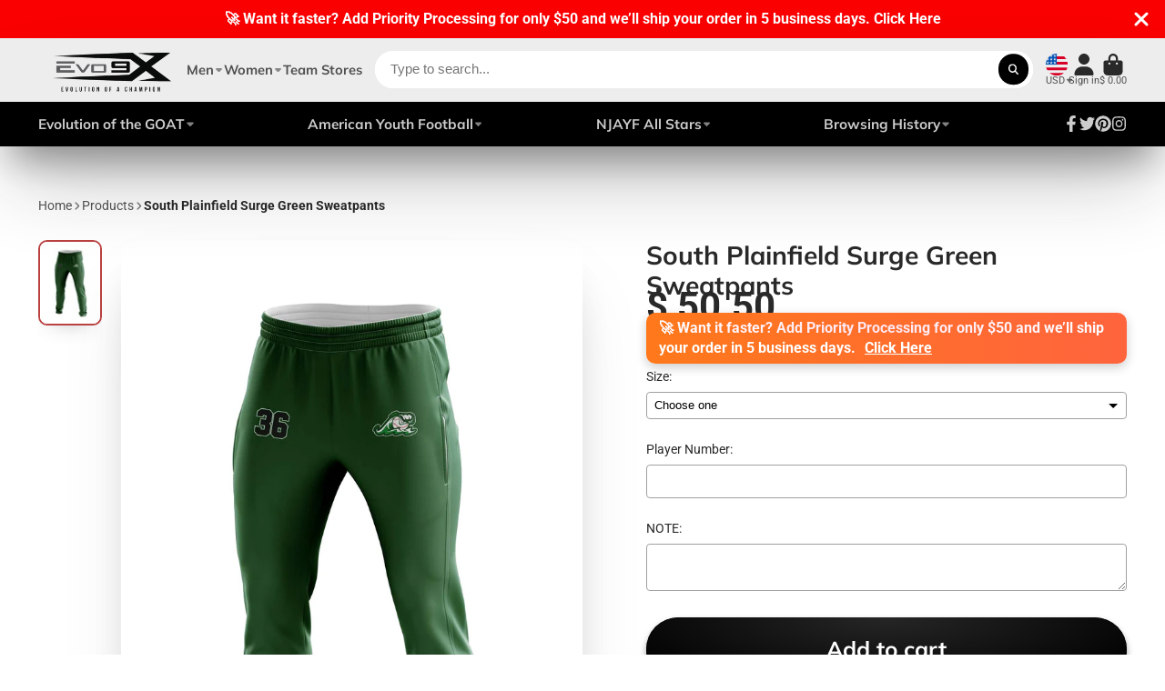

--- FILE ---
content_type: text/html; charset=utf-8
request_url: https://store.evo9x.com/products/south-plainfield-surge-green-sweatpants
body_size: 53912
content:
<!doctype html>
<html class="no-js" lang="en">
  <head>
    <meta charset="utf-8">
    <meta http-equiv="X-UA-Compatible" content="IE=edge">
    <meta name="viewport" content="width=device-width,initial-scale=1">
    <meta name="theme-color" content="">
    <link rel="canonical" href="https://store.evo9x.com/products/south-plainfield-surge-green-sweatpants">
    <link rel="preconnect" href="https://cdn.shopify.com" crossorigin><link rel="icon" type="image/png" href="//store.evo9x.com/cdn/shop/files/Evo_Stamp_BLK_WEB_32x32.png?v=1613159595"><link rel="preconnect" href="https://fonts.shopifycdn.com" crossorigin><title>
      South Plainfield Surge Green Sweatpants
 &ndash; EVO9XSTORE </title>

    
      <meta name="description" content="Find comfort in the South Plainfield Surge Green Sweatpants at Store EVO9X. These pants offer a relaxed fit and durable fabric, perfect for any activity.">
    
      
    

<meta property="og:site_name" content="EVO9XSTORE ">
<meta property="og:url" content="https://store.evo9x.com/products/south-plainfield-surge-green-sweatpants">
<meta property="og:title" content="South Plainfield Surge Green Sweatpants">
<meta property="og:type" content="product">
<meta property="og:description" content="Find comfort in the South Plainfield Surge Green Sweatpants at Store EVO9X. These pants offer a relaxed fit and durable fabric, perfect for any activity."><meta property="og:image" content="http://store.evo9x.com/cdn/shop/files/SouthPlainfieldSurgeSweatPants-GREEN.jpg?v=1715687782">
  <meta property="og:image:secure_url" content="https://store.evo9x.com/cdn/shop/files/SouthPlainfieldSurgeSweatPants-GREEN.jpg?v=1715687782">
  <meta property="og:image:width" content="1455">
  <meta property="og:image:height" content="2000"><meta property="og:price:amount" content="50.50">
  <meta property="og:price:currency" content="USD"><meta name="twitter:site" content="@evo9x"><meta name="twitter:card" content="summary_large_image">
<meta name="twitter:title" content="South Plainfield Surge Green Sweatpants">
<meta name="twitter:description" content="Find comfort in the South Plainfield Surge Green Sweatpants at Store EVO9X. These pants offer a relaxed fit and durable fabric, perfect for any activity.">


    <script>window.performance && window.performance.mark && window.performance.mark('shopify.content_for_header.start');</script><meta name="google-site-verification" content="zCzrPIeT5xv4y07A-NRleQD4HyZJ2XdxV6z8ZgurDrI">
<meta name="google-site-verification" content="WzKbGTeR9vgDK34Tn1ZQk-VVZ0J2QVwQ-49KNsHSxAM">
<meta name="facebook-domain-verification" content="164l2boarrgpjs8wsr3zsls31f38hp">
<meta name="facebook-domain-verification" content="c9t150wiyvxxmtpzes6pxexnke3ey9">
<meta name="google-site-verification" content="zCzrPIeT5xv4y07A-NRleQD4HyZJ2XdxV6z8ZgurDrI">
<meta id="shopify-digital-wallet" name="shopify-digital-wallet" content="/11504912/digital_wallets/dialog">
<meta name="shopify-checkout-api-token" content="a9aab825401b1367b75bc1259f845bfb">
<meta id="in-context-paypal-metadata" data-shop-id="11504912" data-venmo-supported="false" data-environment="production" data-locale="en_US" data-paypal-v4="true" data-currency="USD">
<link rel="alternate" type="application/json+oembed" href="https://store.evo9x.com/products/south-plainfield-surge-green-sweatpants.oembed">
<script async="async" src="/checkouts/internal/preloads.js?locale=en-US"></script>
<link rel="preconnect" href="https://shop.app" crossorigin="anonymous">
<script async="async" src="https://shop.app/checkouts/internal/preloads.js?locale=en-US&shop_id=11504912" crossorigin="anonymous"></script>
<script id="apple-pay-shop-capabilities" type="application/json">{"shopId":11504912,"countryCode":"US","currencyCode":"USD","merchantCapabilities":["supports3DS"],"merchantId":"gid:\/\/shopify\/Shop\/11504912","merchantName":"EVO9XSTORE ","requiredBillingContactFields":["postalAddress","email","phone"],"requiredShippingContactFields":["postalAddress","email","phone"],"shippingType":"shipping","supportedNetworks":["visa","masterCard","amex","discover","elo","jcb"],"total":{"type":"pending","label":"EVO9XSTORE ","amount":"1.00"},"shopifyPaymentsEnabled":true,"supportsSubscriptions":true}</script>
<script id="shopify-features" type="application/json">{"accessToken":"a9aab825401b1367b75bc1259f845bfb","betas":["rich-media-storefront-analytics"],"domain":"store.evo9x.com","predictiveSearch":true,"shopId":11504912,"locale":"en"}</script>
<script>var Shopify = Shopify || {};
Shopify.shop = "action9x.myshopify.com";
Shopify.locale = "en";
Shopify.currency = {"active":"USD","rate":"1.0"};
Shopify.country = "US";
Shopify.theme = {"name":"New Layout 2024 | EVO9X","id":138420551917,"schema_name":"ShowTime","schema_version":"7.7.0","theme_store_id":null,"role":"main"};
Shopify.theme.handle = "null";
Shopify.theme.style = {"id":null,"handle":null};
Shopify.cdnHost = "store.evo9x.com/cdn";
Shopify.routes = Shopify.routes || {};
Shopify.routes.root = "/";</script>
<script type="module">!function(o){(o.Shopify=o.Shopify||{}).modules=!0}(window);</script>
<script>!function(o){function n(){var o=[];function n(){o.push(Array.prototype.slice.apply(arguments))}return n.q=o,n}var t=o.Shopify=o.Shopify||{};t.loadFeatures=n(),t.autoloadFeatures=n()}(window);</script>
<script>
  window.ShopifyPay = window.ShopifyPay || {};
  window.ShopifyPay.apiHost = "shop.app\/pay";
  window.ShopifyPay.redirectState = null;
</script>
<script id="shop-js-analytics" type="application/json">{"pageType":"product"}</script>
<script defer="defer" async type="module" src="//store.evo9x.com/cdn/shopifycloud/shop-js/modules/v2/client.init-shop-cart-sync_BN7fPSNr.en.esm.js"></script>
<script defer="defer" async type="module" src="//store.evo9x.com/cdn/shopifycloud/shop-js/modules/v2/chunk.common_Cbph3Kss.esm.js"></script>
<script defer="defer" async type="module" src="//store.evo9x.com/cdn/shopifycloud/shop-js/modules/v2/chunk.modal_DKumMAJ1.esm.js"></script>
<script type="module">
  await import("//store.evo9x.com/cdn/shopifycloud/shop-js/modules/v2/client.init-shop-cart-sync_BN7fPSNr.en.esm.js");
await import("//store.evo9x.com/cdn/shopifycloud/shop-js/modules/v2/chunk.common_Cbph3Kss.esm.js");
await import("//store.evo9x.com/cdn/shopifycloud/shop-js/modules/v2/chunk.modal_DKumMAJ1.esm.js");

  window.Shopify.SignInWithShop?.initShopCartSync?.({"fedCMEnabled":true,"windoidEnabled":true});

</script>
<script defer="defer" async type="module" src="//store.evo9x.com/cdn/shopifycloud/shop-js/modules/v2/client.payment-terms_BxzfvcZJ.en.esm.js"></script>
<script defer="defer" async type="module" src="//store.evo9x.com/cdn/shopifycloud/shop-js/modules/v2/chunk.common_Cbph3Kss.esm.js"></script>
<script defer="defer" async type="module" src="//store.evo9x.com/cdn/shopifycloud/shop-js/modules/v2/chunk.modal_DKumMAJ1.esm.js"></script>
<script type="module">
  await import("//store.evo9x.com/cdn/shopifycloud/shop-js/modules/v2/client.payment-terms_BxzfvcZJ.en.esm.js");
await import("//store.evo9x.com/cdn/shopifycloud/shop-js/modules/v2/chunk.common_Cbph3Kss.esm.js");
await import("//store.evo9x.com/cdn/shopifycloud/shop-js/modules/v2/chunk.modal_DKumMAJ1.esm.js");

  
</script>
<script>
  window.Shopify = window.Shopify || {};
  if (!window.Shopify.featureAssets) window.Shopify.featureAssets = {};
  window.Shopify.featureAssets['shop-js'] = {"shop-cart-sync":["modules/v2/client.shop-cart-sync_CJVUk8Jm.en.esm.js","modules/v2/chunk.common_Cbph3Kss.esm.js","modules/v2/chunk.modal_DKumMAJ1.esm.js"],"init-fed-cm":["modules/v2/client.init-fed-cm_7Fvt41F4.en.esm.js","modules/v2/chunk.common_Cbph3Kss.esm.js","modules/v2/chunk.modal_DKumMAJ1.esm.js"],"init-shop-email-lookup-coordinator":["modules/v2/client.init-shop-email-lookup-coordinator_Cc088_bR.en.esm.js","modules/v2/chunk.common_Cbph3Kss.esm.js","modules/v2/chunk.modal_DKumMAJ1.esm.js"],"init-windoid":["modules/v2/client.init-windoid_hPopwJRj.en.esm.js","modules/v2/chunk.common_Cbph3Kss.esm.js","modules/v2/chunk.modal_DKumMAJ1.esm.js"],"shop-button":["modules/v2/client.shop-button_B0jaPSNF.en.esm.js","modules/v2/chunk.common_Cbph3Kss.esm.js","modules/v2/chunk.modal_DKumMAJ1.esm.js"],"shop-cash-offers":["modules/v2/client.shop-cash-offers_DPIskqss.en.esm.js","modules/v2/chunk.common_Cbph3Kss.esm.js","modules/v2/chunk.modal_DKumMAJ1.esm.js"],"shop-toast-manager":["modules/v2/client.shop-toast-manager_CK7RT69O.en.esm.js","modules/v2/chunk.common_Cbph3Kss.esm.js","modules/v2/chunk.modal_DKumMAJ1.esm.js"],"init-shop-cart-sync":["modules/v2/client.init-shop-cart-sync_BN7fPSNr.en.esm.js","modules/v2/chunk.common_Cbph3Kss.esm.js","modules/v2/chunk.modal_DKumMAJ1.esm.js"],"init-customer-accounts-sign-up":["modules/v2/client.init-customer-accounts-sign-up_CfPf4CXf.en.esm.js","modules/v2/client.shop-login-button_DeIztwXF.en.esm.js","modules/v2/chunk.common_Cbph3Kss.esm.js","modules/v2/chunk.modal_DKumMAJ1.esm.js"],"pay-button":["modules/v2/client.pay-button_CgIwFSYN.en.esm.js","modules/v2/chunk.common_Cbph3Kss.esm.js","modules/v2/chunk.modal_DKumMAJ1.esm.js"],"init-customer-accounts":["modules/v2/client.init-customer-accounts_DQ3x16JI.en.esm.js","modules/v2/client.shop-login-button_DeIztwXF.en.esm.js","modules/v2/chunk.common_Cbph3Kss.esm.js","modules/v2/chunk.modal_DKumMAJ1.esm.js"],"avatar":["modules/v2/client.avatar_BTnouDA3.en.esm.js"],"init-shop-for-new-customer-accounts":["modules/v2/client.init-shop-for-new-customer-accounts_CsZy_esa.en.esm.js","modules/v2/client.shop-login-button_DeIztwXF.en.esm.js","modules/v2/chunk.common_Cbph3Kss.esm.js","modules/v2/chunk.modal_DKumMAJ1.esm.js"],"shop-follow-button":["modules/v2/client.shop-follow-button_BRMJjgGd.en.esm.js","modules/v2/chunk.common_Cbph3Kss.esm.js","modules/v2/chunk.modal_DKumMAJ1.esm.js"],"checkout-modal":["modules/v2/client.checkout-modal_B9Drz_yf.en.esm.js","modules/v2/chunk.common_Cbph3Kss.esm.js","modules/v2/chunk.modal_DKumMAJ1.esm.js"],"shop-login-button":["modules/v2/client.shop-login-button_DeIztwXF.en.esm.js","modules/v2/chunk.common_Cbph3Kss.esm.js","modules/v2/chunk.modal_DKumMAJ1.esm.js"],"lead-capture":["modules/v2/client.lead-capture_DXYzFM3R.en.esm.js","modules/v2/chunk.common_Cbph3Kss.esm.js","modules/v2/chunk.modal_DKumMAJ1.esm.js"],"shop-login":["modules/v2/client.shop-login_CA5pJqmO.en.esm.js","modules/v2/chunk.common_Cbph3Kss.esm.js","modules/v2/chunk.modal_DKumMAJ1.esm.js"],"payment-terms":["modules/v2/client.payment-terms_BxzfvcZJ.en.esm.js","modules/v2/chunk.common_Cbph3Kss.esm.js","modules/v2/chunk.modal_DKumMAJ1.esm.js"]};
</script>
<script>(function() {
  var isLoaded = false;
  function asyncLoad() {
    if (isLoaded) return;
    isLoaded = true;
    var urls = ["\/\/cdn.ywxi.net\/js\/1.js?shop=action9x.myshopify.com","\/\/static.zotabox.com\/6\/5\/657679f6c1b371f478cded36a6f3768e\/widgets.js?shop=action9x.myshopify.com","https:\/\/chimpstatic.com\/mcjs-connected\/js\/users\/e1b5f3464fc2343a184baf283\/1cd192baa4b574c73f2846d01.js?shop=action9x.myshopify.com","\/\/cdn.shopify.com\/proxy\/24b4a7a71cd4066a2d101ed8e561a3979f50e89e158bc9ef386a6b347f1b8efa\/static.cdn.printful.com\/static\/js\/external\/shopify-product-customizer.js?v=0.28\u0026shop=action9x.myshopify.com\u0026sp-cache-control=cHVibGljLCBtYXgtYWdlPTkwMA"];
    for (var i = 0; i < urls.length; i++) {
      var s = document.createElement('script');
      s.type = 'text/javascript';
      s.async = true;
      s.src = urls[i];
      var x = document.getElementsByTagName('script')[0];
      x.parentNode.insertBefore(s, x);
    }
  };
  if(window.attachEvent) {
    window.attachEvent('onload', asyncLoad);
  } else {
    window.addEventListener('load', asyncLoad, false);
  }
})();</script>
<script id="__st">var __st={"a":11504912,"offset":-18000,"reqid":"50d2be92-e203-4a1b-81bc-c22c663f2d78-1769903470","pageurl":"store.evo9x.com\/products\/south-plainfield-surge-green-sweatpants","u":"09566c248804","p":"product","rtyp":"product","rid":8637053075693};</script>
<script>window.ShopifyPaypalV4VisibilityTracking = true;</script>
<script id="captcha-bootstrap">!function(){'use strict';const t='contact',e='account',n='new_comment',o=[[t,t],['blogs',n],['comments',n],[t,'customer']],c=[[e,'customer_login'],[e,'guest_login'],[e,'recover_customer_password'],[e,'create_customer']],r=t=>t.map((([t,e])=>`form[action*='/${t}']:not([data-nocaptcha='true']) input[name='form_type'][value='${e}']`)).join(','),a=t=>()=>t?[...document.querySelectorAll(t)].map((t=>t.form)):[];function s(){const t=[...o],e=r(t);return a(e)}const i='password',u='form_key',d=['recaptcha-v3-token','g-recaptcha-response','h-captcha-response',i],f=()=>{try{return window.sessionStorage}catch{return}},m='__shopify_v',_=t=>t.elements[u];function p(t,e,n=!1){try{const o=window.sessionStorage,c=JSON.parse(o.getItem(e)),{data:r}=function(t){const{data:e,action:n}=t;return t[m]||n?{data:e,action:n}:{data:t,action:n}}(c);for(const[e,n]of Object.entries(r))t.elements[e]&&(t.elements[e].value=n);n&&o.removeItem(e)}catch(o){console.error('form repopulation failed',{error:o})}}const l='form_type',E='cptcha';function T(t){t.dataset[E]=!0}const w=window,h=w.document,L='Shopify',v='ce_forms',y='captcha';let A=!1;((t,e)=>{const n=(g='f06e6c50-85a8-45c8-87d0-21a2b65856fe',I='https://cdn.shopify.com/shopifycloud/storefront-forms-hcaptcha/ce_storefront_forms_captcha_hcaptcha.v1.5.2.iife.js',D={infoText:'Protected by hCaptcha',privacyText:'Privacy',termsText:'Terms'},(t,e,n)=>{const o=w[L][v],c=o.bindForm;if(c)return c(t,g,e,D).then(n);var r;o.q.push([[t,g,e,D],n]),r=I,A||(h.body.append(Object.assign(h.createElement('script'),{id:'captcha-provider',async:!0,src:r})),A=!0)});var g,I,D;w[L]=w[L]||{},w[L][v]=w[L][v]||{},w[L][v].q=[],w[L][y]=w[L][y]||{},w[L][y].protect=function(t,e){n(t,void 0,e),T(t)},Object.freeze(w[L][y]),function(t,e,n,w,h,L){const[v,y,A,g]=function(t,e,n){const i=e?o:[],u=t?c:[],d=[...i,...u],f=r(d),m=r(i),_=r(d.filter((([t,e])=>n.includes(e))));return[a(f),a(m),a(_),s()]}(w,h,L),I=t=>{const e=t.target;return e instanceof HTMLFormElement?e:e&&e.form},D=t=>v().includes(t);t.addEventListener('submit',(t=>{const e=I(t);if(!e)return;const n=D(e)&&!e.dataset.hcaptchaBound&&!e.dataset.recaptchaBound,o=_(e),c=g().includes(e)&&(!o||!o.value);(n||c)&&t.preventDefault(),c&&!n&&(function(t){try{if(!f())return;!function(t){const e=f();if(!e)return;const n=_(t);if(!n)return;const o=n.value;o&&e.removeItem(o)}(t);const e=Array.from(Array(32),(()=>Math.random().toString(36)[2])).join('');!function(t,e){_(t)||t.append(Object.assign(document.createElement('input'),{type:'hidden',name:u})),t.elements[u].value=e}(t,e),function(t,e){const n=f();if(!n)return;const o=[...t.querySelectorAll(`input[type='${i}']`)].map((({name:t})=>t)),c=[...d,...o],r={};for(const[a,s]of new FormData(t).entries())c.includes(a)||(r[a]=s);n.setItem(e,JSON.stringify({[m]:1,action:t.action,data:r}))}(t,e)}catch(e){console.error('failed to persist form',e)}}(e),e.submit())}));const S=(t,e)=>{t&&!t.dataset[E]&&(n(t,e.some((e=>e===t))),T(t))};for(const o of['focusin','change'])t.addEventListener(o,(t=>{const e=I(t);D(e)&&S(e,y())}));const B=e.get('form_key'),M=e.get(l),P=B&&M;t.addEventListener('DOMContentLoaded',(()=>{const t=y();if(P)for(const e of t)e.elements[l].value===M&&p(e,B);[...new Set([...A(),...v().filter((t=>'true'===t.dataset.shopifyCaptcha))])].forEach((e=>S(e,t)))}))}(h,new URLSearchParams(w.location.search),n,t,e,['guest_login'])})(!0,!0)}();</script>
<script integrity="sha256-4kQ18oKyAcykRKYeNunJcIwy7WH5gtpwJnB7kiuLZ1E=" data-source-attribution="shopify.loadfeatures" defer="defer" src="//store.evo9x.com/cdn/shopifycloud/storefront/assets/storefront/load_feature-a0a9edcb.js" crossorigin="anonymous"></script>
<script crossorigin="anonymous" defer="defer" src="//store.evo9x.com/cdn/shopifycloud/storefront/assets/shopify_pay/storefront-65b4c6d7.js?v=20250812"></script>
<script data-source-attribution="shopify.dynamic_checkout.dynamic.init">var Shopify=Shopify||{};Shopify.PaymentButton=Shopify.PaymentButton||{isStorefrontPortableWallets:!0,init:function(){window.Shopify.PaymentButton.init=function(){};var t=document.createElement("script");t.src="https://store.evo9x.com/cdn/shopifycloud/portable-wallets/latest/portable-wallets.en.js",t.type="module",document.head.appendChild(t)}};
</script>
<script data-source-attribution="shopify.dynamic_checkout.buyer_consent">
  function portableWalletsHideBuyerConsent(e){var t=document.getElementById("shopify-buyer-consent"),n=document.getElementById("shopify-subscription-policy-button");t&&n&&(t.classList.add("hidden"),t.setAttribute("aria-hidden","true"),n.removeEventListener("click",e))}function portableWalletsShowBuyerConsent(e){var t=document.getElementById("shopify-buyer-consent"),n=document.getElementById("shopify-subscription-policy-button");t&&n&&(t.classList.remove("hidden"),t.removeAttribute("aria-hidden"),n.addEventListener("click",e))}window.Shopify?.PaymentButton&&(window.Shopify.PaymentButton.hideBuyerConsent=portableWalletsHideBuyerConsent,window.Shopify.PaymentButton.showBuyerConsent=portableWalletsShowBuyerConsent);
</script>
<script>
  function portableWalletsCleanup(e){e&&e.src&&console.error("Failed to load portable wallets script "+e.src);var t=document.querySelectorAll("shopify-accelerated-checkout .shopify-payment-button__skeleton, shopify-accelerated-checkout-cart .wallet-cart-button__skeleton"),e=document.getElementById("shopify-buyer-consent");for(let e=0;e<t.length;e++)t[e].remove();e&&e.remove()}function portableWalletsNotLoadedAsModule(e){e instanceof ErrorEvent&&"string"==typeof e.message&&e.message.includes("import.meta")&&"string"==typeof e.filename&&e.filename.includes("portable-wallets")&&(window.removeEventListener("error",portableWalletsNotLoadedAsModule),window.Shopify.PaymentButton.failedToLoad=e,"loading"===document.readyState?document.addEventListener("DOMContentLoaded",window.Shopify.PaymentButton.init):window.Shopify.PaymentButton.init())}window.addEventListener("error",portableWalletsNotLoadedAsModule);
</script>

<script type="module" src="https://store.evo9x.com/cdn/shopifycloud/portable-wallets/latest/portable-wallets.en.js" onError="portableWalletsCleanup(this)" crossorigin="anonymous"></script>
<script nomodule>
  document.addEventListener("DOMContentLoaded", portableWalletsCleanup);
</script>

<link id="shopify-accelerated-checkout-styles" rel="stylesheet" media="screen" href="https://store.evo9x.com/cdn/shopifycloud/portable-wallets/latest/accelerated-checkout-backwards-compat.css" crossorigin="anonymous">
<style id="shopify-accelerated-checkout-cart">
        #shopify-buyer-consent {
  margin-top: 1em;
  display: inline-block;
  width: 100%;
}

#shopify-buyer-consent.hidden {
  display: none;
}

#shopify-subscription-policy-button {
  background: none;
  border: none;
  padding: 0;
  text-decoration: underline;
  font-size: inherit;
  cursor: pointer;
}

#shopify-subscription-policy-button::before {
  box-shadow: none;
}

      </style>

<script>window.performance && window.performance.mark && window.performance.mark('shopify.content_for_header.end');</script>
    
    

<style data-shopify>
    @font-face {
  font-family: Roboto;
  font-weight: 400;
  font-style: normal;
  font-display: swap;
  src: url("//store.evo9x.com/cdn/fonts/roboto/roboto_n4.2019d890f07b1852f56ce63ba45b2db45d852cba.woff2") format("woff2"),
       url("//store.evo9x.com/cdn/fonts/roboto/roboto_n4.238690e0007583582327135619c5f7971652fa9d.woff") format("woff");
}

    @font-face {
  font-family: Roboto;
  font-weight: 700;
  font-style: normal;
  font-display: swap;
  src: url("//store.evo9x.com/cdn/fonts/roboto/roboto_n7.f38007a10afbbde8976c4056bfe890710d51dec2.woff2") format("woff2"),
       url("//store.evo9x.com/cdn/fonts/roboto/roboto_n7.94bfdd3e80c7be00e128703d245c207769d763f9.woff") format("woff");
}

    @font-face {
  font-family: Roboto;
  font-weight: 400;
  font-style: italic;
  font-display: swap;
  src: url("//store.evo9x.com/cdn/fonts/roboto/roboto_i4.57ce898ccda22ee84f49e6b57ae302250655e2d4.woff2") format("woff2"),
       url("//store.evo9x.com/cdn/fonts/roboto/roboto_i4.b21f3bd061cbcb83b824ae8c7671a82587b264bf.woff") format("woff");
}

    @font-face {
  font-family: Roboto;
  font-weight: 700;
  font-style: italic;
  font-display: swap;
  src: url("//store.evo9x.com/cdn/fonts/roboto/roboto_i7.7ccaf9410746f2c53340607c42c43f90a9005937.woff2") format("woff2"),
       url("//store.evo9x.com/cdn/fonts/roboto/roboto_i7.49ec21cdd7148292bffea74c62c0df6e93551516.woff") format("woff");
}

    @font-face {
  font-family: Muli;
  font-weight: 700;
  font-style: normal;
  font-display: swap;
  src: url("//store.evo9x.com/cdn/fonts/muli/muli_n7.c8c44d0404947d89610714223e630c4cbe005587.woff2") format("woff2"),
       url("//store.evo9x.com/cdn/fonts/muli/muli_n7.4cbcffea6175d46b4d67e9408244a5b38c2ac568.woff") format("woff");
}


    :root {
    --font-body-family: Roboto, sans-serif;
    --font-body-style: normal;
    --font-body-weight: 400;
    --font-body-weight-bold: 700;

    --font-heading-family: Muli, sans-serif;
    --font-heading-style: normal;
    --font-heading-weight: 700;

    --font-scale: 1.2;

    
    --color-g-text: #292929;--color-g-text-alpha-80: rgba(28, 28, 28, 0.8);
    --color-g-text-alpha-70: rgba(28, 28, 28, 0.7);
    --color-g-text-alpha-50: rgba(28, 28, 28, 0.5);
    --color-g-text-alpha-60: rgba(28, 28, 28, 0.6);
    --color-g-text-alpha-40: rgba(28, 28, 28, 0.4);
    --color-g-text-alpha-30: rgba(28, 28, 28, 0.3);
    --color-g-text-alpha-20: rgba(28, 28, 28, 0.2);
    --color-g-text-alpha-10: rgba(28, 28, 28, 0.1);

    --color-g-bg: #ffffff;
    --color-g-bg-d5: #f2f2f2;
    --color-g-bg-d15: #e6e6e6;
    --color-g-bg-alpha-0: rgba(255, 255, 255, 0);
    --color-g-bg-alpha-70: rgba(255, 255, 255, 0.7);
    --color-g-bg-border: #cccccc;
    --color-g-fg: #FFFFFF;
    --color-g-fg-alpha-70: rgba(255, 255, 255, 0.7);
    --color-g-fg-alpha-50: rgba(255, 255, 255, 0.5);
    --color-g-fg-d10: #e6e6e6;
    --color-g-fg-d20: #cccccc;
    --color-g-accent: #bc4242;
    --color-g-sale: #B12704;
    --color-g-warning: #fd7e14;
    --color-g-success: #198754;
    --color-g-danger: #dc3545;
    --color-g-star-rating: #FFA41C;

    --color-g-button-text: #ffffff;
    --color-g-button-bg: #000000;
    --color-g-button-bg-hover: #000000;
    --color-g-button-shadow-l1: rgba(0, 0, 0, 0.3);
    --color-g-button-shadow-l2: rgba(0, 0, 0, 0.15);
    --color-g-button-shadow-l3: #000000;
    --color-g-button-bg-gradient: #262626;

    --color-g-button-buy-it-now-text: #000;
    --color-g-button-buy-it-now-bg: #feaa2c;
    --color-g-button-buy-it-now-bg-hover: #fea013;

    --color-g-product-badge-sale: #DC3545;
    --color-g-product-badge-sold-out: #7D959F;

    --border-radius-base: 1.125rem;
    --border-radius-inner: 0.7rem;
    --border-radius-sm: 0.25rem;
    --transition-base: 0.3s;

    --box-shadow-large: rgb(50 50 93 / 25%) 0px 50px 100px -20px, rgb(0 0 0 / 30%) 0px 30px 60px -30px;

    --container-width: 1440px;
    --container-spacer: min(3rem, 5vw);
    }
</style>
<link rel="preload" as="font" href="//store.evo9x.com/cdn/fonts/roboto/roboto_n4.2019d890f07b1852f56ce63ba45b2db45d852cba.woff2" type="font/woff2" crossorigin><link rel="preload" as="font" href="//store.evo9x.com/cdn/fonts/muli/muli_n7.c8c44d0404947d89610714223e630c4cbe005587.woff2" type="font/woff2" crossorigin><script>
      document.documentElement.className = document.documentElement.className.replace('no-js', 'js');
      if (Shopify.designMode) {
        document.documentElement.classList.add('shopify-design-mode');
      }
      function lazyImageOnLoad(img) {
        img.setAttribute('loaded', '');
      }
    </script>

  
  <link href="//store.evo9x.com/cdn/shop/t/24/assets/core.css?v=84935761205480480721707759016" rel="stylesheet" type="text/css" media="all" />

  

  <!-- BEGIN app block: shopify://apps/pagefly-page-builder/blocks/app-embed/83e179f7-59a0-4589-8c66-c0dddf959200 -->

<!-- BEGIN app snippet: pagefly-cro-ab-testing-main -->







<script>
  ;(function () {
    const url = new URL(window.location)
    const viewParam = url.searchParams.get('view')
    if (viewParam && viewParam.includes('variant-pf-')) {
      url.searchParams.set('pf_v', viewParam)
      url.searchParams.delete('view')
      window.history.replaceState({}, '', url)
    }
  })()
</script>



<script type='module'>
  
  window.PAGEFLY_CRO = window.PAGEFLY_CRO || {}

  window.PAGEFLY_CRO['data_debug'] = {
    original_template_suffix: "all_products",
    allow_ab_test: false,
    ab_test_start_time: 0,
    ab_test_end_time: 0,
    today_date_time: 1769903470000,
  }
  window.PAGEFLY_CRO['GA4'] = { enabled: false}
</script>

<!-- END app snippet -->








  <script src='https://cdn.shopify.com/extensions/019bf883-1122-7445-9dca-5d60e681c2c8/pagefly-page-builder-216/assets/pagefly-helper.js' defer='defer'></script>

  <script src='https://cdn.shopify.com/extensions/019bf883-1122-7445-9dca-5d60e681c2c8/pagefly-page-builder-216/assets/pagefly-general-helper.js' defer='defer'></script>

  <script src='https://cdn.shopify.com/extensions/019bf883-1122-7445-9dca-5d60e681c2c8/pagefly-page-builder-216/assets/pagefly-snap-slider.js' defer='defer'></script>

  <script src='https://cdn.shopify.com/extensions/019bf883-1122-7445-9dca-5d60e681c2c8/pagefly-page-builder-216/assets/pagefly-slideshow-v3.js' defer='defer'></script>

  <script src='https://cdn.shopify.com/extensions/019bf883-1122-7445-9dca-5d60e681c2c8/pagefly-page-builder-216/assets/pagefly-slideshow-v4.js' defer='defer'></script>

  <script src='https://cdn.shopify.com/extensions/019bf883-1122-7445-9dca-5d60e681c2c8/pagefly-page-builder-216/assets/pagefly-glider.js' defer='defer'></script>

  <script src='https://cdn.shopify.com/extensions/019bf883-1122-7445-9dca-5d60e681c2c8/pagefly-page-builder-216/assets/pagefly-slideshow-v1-v2.js' defer='defer'></script>

  <script src='https://cdn.shopify.com/extensions/019bf883-1122-7445-9dca-5d60e681c2c8/pagefly-page-builder-216/assets/pagefly-product-media.js' defer='defer'></script>

  <script src='https://cdn.shopify.com/extensions/019bf883-1122-7445-9dca-5d60e681c2c8/pagefly-page-builder-216/assets/pagefly-product.js' defer='defer'></script>


<script id='pagefly-helper-data' type='application/json'>
  {
    "page_optimization": {
      "assets_prefetching": false
    },
    "elements_asset_mapper": {
      "Accordion": "https://cdn.shopify.com/extensions/019bf883-1122-7445-9dca-5d60e681c2c8/pagefly-page-builder-216/assets/pagefly-accordion.js",
      "Accordion3": "https://cdn.shopify.com/extensions/019bf883-1122-7445-9dca-5d60e681c2c8/pagefly-page-builder-216/assets/pagefly-accordion3.js",
      "CountDown": "https://cdn.shopify.com/extensions/019bf883-1122-7445-9dca-5d60e681c2c8/pagefly-page-builder-216/assets/pagefly-countdown.js",
      "GMap1": "https://cdn.shopify.com/extensions/019bf883-1122-7445-9dca-5d60e681c2c8/pagefly-page-builder-216/assets/pagefly-gmap.js",
      "GMap2": "https://cdn.shopify.com/extensions/019bf883-1122-7445-9dca-5d60e681c2c8/pagefly-page-builder-216/assets/pagefly-gmap.js",
      "GMapBasicV2": "https://cdn.shopify.com/extensions/019bf883-1122-7445-9dca-5d60e681c2c8/pagefly-page-builder-216/assets/pagefly-gmap.js",
      "GMapAdvancedV2": "https://cdn.shopify.com/extensions/019bf883-1122-7445-9dca-5d60e681c2c8/pagefly-page-builder-216/assets/pagefly-gmap.js",
      "HTML.Video": "https://cdn.shopify.com/extensions/019bf883-1122-7445-9dca-5d60e681c2c8/pagefly-page-builder-216/assets/pagefly-htmlvideo.js",
      "HTML.Video2": "https://cdn.shopify.com/extensions/019bf883-1122-7445-9dca-5d60e681c2c8/pagefly-page-builder-216/assets/pagefly-htmlvideo2.js",
      "HTML.Video3": "https://cdn.shopify.com/extensions/019bf883-1122-7445-9dca-5d60e681c2c8/pagefly-page-builder-216/assets/pagefly-htmlvideo2.js",
      "BackgroundVideo": "https://cdn.shopify.com/extensions/019bf883-1122-7445-9dca-5d60e681c2c8/pagefly-page-builder-216/assets/pagefly-htmlvideo2.js",
      "Instagram": "https://cdn.shopify.com/extensions/019bf883-1122-7445-9dca-5d60e681c2c8/pagefly-page-builder-216/assets/pagefly-instagram.js",
      "Instagram2": "https://cdn.shopify.com/extensions/019bf883-1122-7445-9dca-5d60e681c2c8/pagefly-page-builder-216/assets/pagefly-instagram.js",
      "Insta3": "https://cdn.shopify.com/extensions/019bf883-1122-7445-9dca-5d60e681c2c8/pagefly-page-builder-216/assets/pagefly-instagram3.js",
      "Tabs": "https://cdn.shopify.com/extensions/019bf883-1122-7445-9dca-5d60e681c2c8/pagefly-page-builder-216/assets/pagefly-tab.js",
      "Tabs3": "https://cdn.shopify.com/extensions/019bf883-1122-7445-9dca-5d60e681c2c8/pagefly-page-builder-216/assets/pagefly-tab3.js",
      "ProductBox": "https://cdn.shopify.com/extensions/019bf883-1122-7445-9dca-5d60e681c2c8/pagefly-page-builder-216/assets/pagefly-cart.js",
      "FBPageBox2": "https://cdn.shopify.com/extensions/019bf883-1122-7445-9dca-5d60e681c2c8/pagefly-page-builder-216/assets/pagefly-facebook.js",
      "FBLikeButton2": "https://cdn.shopify.com/extensions/019bf883-1122-7445-9dca-5d60e681c2c8/pagefly-page-builder-216/assets/pagefly-facebook.js",
      "TwitterFeed2": "https://cdn.shopify.com/extensions/019bf883-1122-7445-9dca-5d60e681c2c8/pagefly-page-builder-216/assets/pagefly-twitter.js",
      "Paragraph4": "https://cdn.shopify.com/extensions/019bf883-1122-7445-9dca-5d60e681c2c8/pagefly-page-builder-216/assets/pagefly-paragraph4.js",

      "AliReviews": "https://cdn.shopify.com/extensions/019bf883-1122-7445-9dca-5d60e681c2c8/pagefly-page-builder-216/assets/pagefly-3rd-elements.js",
      "BackInStock": "https://cdn.shopify.com/extensions/019bf883-1122-7445-9dca-5d60e681c2c8/pagefly-page-builder-216/assets/pagefly-3rd-elements.js",
      "GloboBackInStock": "https://cdn.shopify.com/extensions/019bf883-1122-7445-9dca-5d60e681c2c8/pagefly-page-builder-216/assets/pagefly-3rd-elements.js",
      "GrowaveWishlist": "https://cdn.shopify.com/extensions/019bf883-1122-7445-9dca-5d60e681c2c8/pagefly-page-builder-216/assets/pagefly-3rd-elements.js",
      "InfiniteOptionsShopPad": "https://cdn.shopify.com/extensions/019bf883-1122-7445-9dca-5d60e681c2c8/pagefly-page-builder-216/assets/pagefly-3rd-elements.js",
      "InkybayProductPersonalizer": "https://cdn.shopify.com/extensions/019bf883-1122-7445-9dca-5d60e681c2c8/pagefly-page-builder-216/assets/pagefly-3rd-elements.js",
      "LimeSpot": "https://cdn.shopify.com/extensions/019bf883-1122-7445-9dca-5d60e681c2c8/pagefly-page-builder-216/assets/pagefly-3rd-elements.js",
      "Loox": "https://cdn.shopify.com/extensions/019bf883-1122-7445-9dca-5d60e681c2c8/pagefly-page-builder-216/assets/pagefly-3rd-elements.js",
      "Opinew": "https://cdn.shopify.com/extensions/019bf883-1122-7445-9dca-5d60e681c2c8/pagefly-page-builder-216/assets/pagefly-3rd-elements.js",
      "Powr": "https://cdn.shopify.com/extensions/019bf883-1122-7445-9dca-5d60e681c2c8/pagefly-page-builder-216/assets/pagefly-3rd-elements.js",
      "ProductReviews": "https://cdn.shopify.com/extensions/019bf883-1122-7445-9dca-5d60e681c2c8/pagefly-page-builder-216/assets/pagefly-3rd-elements.js",
      "PushOwl": "https://cdn.shopify.com/extensions/019bf883-1122-7445-9dca-5d60e681c2c8/pagefly-page-builder-216/assets/pagefly-3rd-elements.js",
      "ReCharge": "https://cdn.shopify.com/extensions/019bf883-1122-7445-9dca-5d60e681c2c8/pagefly-page-builder-216/assets/pagefly-3rd-elements.js",
      "Rivyo": "https://cdn.shopify.com/extensions/019bf883-1122-7445-9dca-5d60e681c2c8/pagefly-page-builder-216/assets/pagefly-3rd-elements.js",
      "TrackingMore": "https://cdn.shopify.com/extensions/019bf883-1122-7445-9dca-5d60e681c2c8/pagefly-page-builder-216/assets/pagefly-3rd-elements.js",
      "Vitals": "https://cdn.shopify.com/extensions/019bf883-1122-7445-9dca-5d60e681c2c8/pagefly-page-builder-216/assets/pagefly-3rd-elements.js",
      "Wiser": "https://cdn.shopify.com/extensions/019bf883-1122-7445-9dca-5d60e681c2c8/pagefly-page-builder-216/assets/pagefly-3rd-elements.js"
    },
    "custom_elements_mapper": {
      "pf-click-action-element": "https://cdn.shopify.com/extensions/019bf883-1122-7445-9dca-5d60e681c2c8/pagefly-page-builder-216/assets/pagefly-click-action-element.js",
      "pf-dialog-element": "https://cdn.shopify.com/extensions/019bf883-1122-7445-9dca-5d60e681c2c8/pagefly-page-builder-216/assets/pagefly-dialog-element.js"
    }
  }
</script>


<!-- END app block --><!-- BEGIN app block: shopify://apps/vo-product-options/blocks/embed-block/430cbd7b-bd20-4c16-ba41-db6f4c645164 --><script>var bcpo_product={"id":8637053075693,"title":"South Plainfield Surge Green Sweatpants","handle":"south-plainfield-surge-green-sweatpants","description":"\u003cul\u003e\n\u003cli\u003e\n\u003cdiv class=\"wpb_text_column wpb_content_element\"\u003e\n\u003cdiv class=\"wpb_wrapper\"\u003e\n\u003cul\u003e\n\u003cli\u003e\n\u003cstrong\u003eFabric:\u003c\/strong\u003e\u003cspan\u003e Pique\u003c\/span\u003e\n\u003c\/li\u003e\n\u003cli\u003e\n\u003cstrong\u003eStyling:\u003c\/strong\u003e\u003cspan\u003e \u003c\/span\u003e2-side pockets \/ Elastic Waist band with draw string \/ Open bottom\u003c\/li\u003e\n\u003cli\u003e\n\u003cstrong\u003eTechnology:\u003c\/strong\u003e\u003cspan\u003e \u003c\/span\u003eFull Dye Sublimation\u003c\/li\u003e\n\u003cli\u003e\n\u003cstrong\u003eFeatures:\u003c\/strong\u003e\u003cspan\u003e \u003c\/span\u003eMoisture Management \/ Light weight \/ Fast colors \/ Print will not Crack Peel, or Fade \/ Low shrinkage\u003c\/li\u003e\n\u003cli\u003e\n\u003cstrong\u003eWash Care:\u003c\/strong\u003e\u003cspan\u003e \u003c\/span\u003eMachine washable\u003c\/li\u003e\n\u003cli\u003e\n\u003cstrong\u003eTurnaround:\u003c\/strong\u003e\u003cspan\u003e \u003c\/span\u003e7-10 business days*\u003c\/li\u003e\n\u003cli\u003e\n\u003cstrong\u003eSize:\u003c\/strong\u003e\u003cspan\u003e \u003c\/span\u003eYouth, Adult, \u003c\/li\u003e\n\u003c\/ul\u003e\n\u003c\/div\u003e\n\u003c\/div\u003e\n\u003cdiv class=\"qodef-elements-holder qodef-three-columns qodef-responsive-mode-768 qodef-one-column-alignment-left qodef-elements-items-float\"\u003e\n\u003cdiv class=\"qodef-elements-holder-item\"\u003e\n\u003cdiv class=\"qodef-elements-holder-item-inner\"\u003e\n\u003cdiv class=\"qodef-elements-holder-item-content qodef-elements-holder-custom-282411\"\u003e\n\u003cdiv class=\"wpb_text_column wpb_content_element\"\u003e\u003cbr\u003e\u003c\/div\u003e\n\u003c\/div\u003e\n\u003c\/div\u003e\n\u003c\/div\u003e\n\u003cdiv class=\"qodef-elements-holder-item\"\u003e\n\u003cdiv class=\"qodef-elements-holder-item-inner\"\u003e\n\u003cstrong style=\"font-size: 1.4em;\" data-mce-fragment=\"1\" data-mce-style=\"font-size: 1.4em;\"\u003e***NO RETURNS\/ REPLACEMENTS for this product**\u003c\/strong\u003e\u003cbr\u003e\n\u003c\/div\u003e\n\u003c\/div\u003e\n\u003c\/div\u003e\n\u003c\/li\u003e\n\u003c\/ul\u003e\n\u003cul data-mce-fragment=\"1\"\u003e\u003c\/ul\u003e","published_at":"2024-05-14T07:56:36-04:00","created_at":"2024-05-14T07:56:09-04:00","vendor":"EVO9XSTORE","type":"Top","tags":[],"price":5050,"price_min":5050,"price_max":5650,"available":true,"price_varies":true,"compare_at_price":null,"compare_at_price_min":0,"compare_at_price_max":0,"compare_at_price_varies":false,"variants":[{"id":46137377325293,"title":"Youth Small","option1":"Youth Small","option2":null,"option3":null,"sku":null,"requires_shipping":true,"taxable":true,"featured_image":null,"available":true,"name":"South Plainfield Surge Green Sweatpants - Youth Small","public_title":"Youth Small","options":["Youth Small"],"price":5050,"weight":0,"compare_at_price":null,"inventory_quantity":25,"inventory_management":"shopify","inventory_policy":"continue","barcode":null,"requires_selling_plan":false,"selling_plan_allocations":[]},{"id":46137377358061,"title":"Youth Medium","option1":"Youth Medium","option2":null,"option3":null,"sku":null,"requires_shipping":true,"taxable":true,"featured_image":null,"available":true,"name":"South Plainfield Surge Green Sweatpants - Youth Medium","public_title":"Youth Medium","options":["Youth Medium"],"price":5050,"weight":0,"compare_at_price":null,"inventory_quantity":25,"inventory_management":"shopify","inventory_policy":"continue","barcode":null,"requires_selling_plan":false,"selling_plan_allocations":[]},{"id":46137377390829,"title":"Youth Large","option1":"Youth Large","option2":null,"option3":null,"sku":null,"requires_shipping":true,"taxable":true,"featured_image":null,"available":true,"name":"South Plainfield Surge Green Sweatpants - Youth Large","public_title":"Youth Large","options":["Youth Large"],"price":5050,"weight":0,"compare_at_price":null,"inventory_quantity":25,"inventory_management":"shopify","inventory_policy":"continue","barcode":null,"requires_selling_plan":false,"selling_plan_allocations":[]},{"id":46137377423597,"title":"Youth X-Large","option1":"Youth X-Large","option2":null,"option3":null,"sku":null,"requires_shipping":true,"taxable":true,"featured_image":null,"available":true,"name":"South Plainfield Surge Green Sweatpants - Youth X-Large","public_title":"Youth X-Large","options":["Youth X-Large"],"price":5050,"weight":0,"compare_at_price":null,"inventory_quantity":25,"inventory_management":"shopify","inventory_policy":"continue","barcode":null,"requires_selling_plan":false,"selling_plan_allocations":[]},{"id":46137377456365,"title":"Adult Small","option1":"Adult Small","option2":null,"option3":null,"sku":null,"requires_shipping":true,"taxable":true,"featured_image":null,"available":true,"name":"South Plainfield Surge Green Sweatpants - Adult Small","public_title":"Adult Small","options":["Adult Small"],"price":5050,"weight":0,"compare_at_price":null,"inventory_quantity":25,"inventory_management":"shopify","inventory_policy":"continue","barcode":null,"requires_selling_plan":false,"selling_plan_allocations":[]},{"id":46137377489133,"title":"Adult Medium","option1":"Adult Medium","option2":null,"option3":null,"sku":null,"requires_shipping":true,"taxable":true,"featured_image":null,"available":true,"name":"South Plainfield Surge Green Sweatpants - Adult Medium","public_title":"Adult Medium","options":["Adult Medium"],"price":5050,"weight":0,"compare_at_price":null,"inventory_quantity":25,"inventory_management":"shopify","inventory_policy":"continue","barcode":null,"requires_selling_plan":false,"selling_plan_allocations":[]},{"id":46137377521901,"title":"Adult Large","option1":"Adult Large","option2":null,"option3":null,"sku":null,"requires_shipping":true,"taxable":true,"featured_image":null,"available":true,"name":"South Plainfield Surge Green Sweatpants - Adult Large","public_title":"Adult Large","options":["Adult Large"],"price":5050,"weight":0,"compare_at_price":null,"inventory_quantity":25,"inventory_management":"shopify","inventory_policy":"continue","barcode":null,"requires_selling_plan":false,"selling_plan_allocations":[]},{"id":46137377554669,"title":"Adult X-Large","option1":"Adult X-Large","option2":null,"option3":null,"sku":null,"requires_shipping":true,"taxable":true,"featured_image":null,"available":true,"name":"South Plainfield Surge Green Sweatpants - Adult X-Large","public_title":"Adult X-Large","options":["Adult X-Large"],"price":5050,"weight":0,"compare_at_price":null,"inventory_quantity":25,"inventory_management":"shopify","inventory_policy":"continue","barcode":null,"requires_selling_plan":false,"selling_plan_allocations":[]},{"id":46137377587437,"title":"Adult 2X-Large","option1":"Adult 2X-Large","option2":null,"option3":null,"sku":null,"requires_shipping":true,"taxable":true,"featured_image":null,"available":true,"name":"South Plainfield Surge Green Sweatpants - Adult 2X-Large","public_title":"Adult 2X-Large","options":["Adult 2X-Large"],"price":5250,"weight":0,"compare_at_price":null,"inventory_quantity":25,"inventory_management":"shopify","inventory_policy":"continue","barcode":null,"requires_selling_plan":false,"selling_plan_allocations":[]},{"id":46137377620205,"title":"Adult 3X-Large","option1":"Adult 3X-Large","option2":null,"option3":null,"sku":null,"requires_shipping":true,"taxable":true,"featured_image":null,"available":true,"name":"South Plainfield Surge Green Sweatpants - Adult 3X-Large","public_title":"Adult 3X-Large","options":["Adult 3X-Large"],"price":5450,"weight":0,"compare_at_price":null,"inventory_quantity":25,"inventory_management":"shopify","inventory_policy":"continue","barcode":null,"requires_selling_plan":false,"selling_plan_allocations":[]},{"id":46137377652973,"title":"Adult 4X-Large","option1":"Adult 4X-Large","option2":null,"option3":null,"sku":null,"requires_shipping":true,"taxable":true,"featured_image":null,"available":true,"name":"South Plainfield Surge Green Sweatpants - Adult 4X-Large","public_title":"Adult 4X-Large","options":["Adult 4X-Large"],"price":5650,"weight":0,"compare_at_price":null,"inventory_quantity":25,"inventory_management":"shopify","inventory_policy":"continue","barcode":null,"requires_selling_plan":false,"selling_plan_allocations":[]}],"images":["\/\/store.evo9x.com\/cdn\/shop\/files\/SouthPlainfieldSurgeSweatPants-GREEN.jpg?v=1715687782"],"featured_image":"\/\/store.evo9x.com\/cdn\/shop\/files\/SouthPlainfieldSurgeSweatPants-GREEN.jpg?v=1715687782","options":["Size"],"media":[{"alt":"South Plainfield Surge Green Sweatpants","id":33238199795949,"position":1,"preview_image":{"aspect_ratio":0.728,"height":2000,"width":1455,"src":"\/\/store.evo9x.com\/cdn\/shop\/files\/SouthPlainfieldSurgeSweatPants-GREEN.jpg?v=1715687782"},"aspect_ratio":0.728,"height":2000,"media_type":"image","src":"\/\/store.evo9x.com\/cdn\/shop\/files\/SouthPlainfieldSurgeSweatPants-GREEN.jpg?v=1715687782","width":1455}],"requires_selling_plan":false,"selling_plan_groups":[],"content":"\u003cul\u003e\n\u003cli\u003e\n\u003cdiv class=\"wpb_text_column wpb_content_element\"\u003e\n\u003cdiv class=\"wpb_wrapper\"\u003e\n\u003cul\u003e\n\u003cli\u003e\n\u003cstrong\u003eFabric:\u003c\/strong\u003e\u003cspan\u003e Pique\u003c\/span\u003e\n\u003c\/li\u003e\n\u003cli\u003e\n\u003cstrong\u003eStyling:\u003c\/strong\u003e\u003cspan\u003e \u003c\/span\u003e2-side pockets \/ Elastic Waist band with draw string \/ Open bottom\u003c\/li\u003e\n\u003cli\u003e\n\u003cstrong\u003eTechnology:\u003c\/strong\u003e\u003cspan\u003e \u003c\/span\u003eFull Dye Sublimation\u003c\/li\u003e\n\u003cli\u003e\n\u003cstrong\u003eFeatures:\u003c\/strong\u003e\u003cspan\u003e \u003c\/span\u003eMoisture Management \/ Light weight \/ Fast colors \/ Print will not Crack Peel, or Fade \/ Low shrinkage\u003c\/li\u003e\n\u003cli\u003e\n\u003cstrong\u003eWash Care:\u003c\/strong\u003e\u003cspan\u003e \u003c\/span\u003eMachine washable\u003c\/li\u003e\n\u003cli\u003e\n\u003cstrong\u003eTurnaround:\u003c\/strong\u003e\u003cspan\u003e \u003c\/span\u003e7-10 business days*\u003c\/li\u003e\n\u003cli\u003e\n\u003cstrong\u003eSize:\u003c\/strong\u003e\u003cspan\u003e \u003c\/span\u003eYouth, Adult, \u003c\/li\u003e\n\u003c\/ul\u003e\n\u003c\/div\u003e\n\u003c\/div\u003e\n\u003cdiv class=\"qodef-elements-holder qodef-three-columns qodef-responsive-mode-768 qodef-one-column-alignment-left qodef-elements-items-float\"\u003e\n\u003cdiv class=\"qodef-elements-holder-item\"\u003e\n\u003cdiv class=\"qodef-elements-holder-item-inner\"\u003e\n\u003cdiv class=\"qodef-elements-holder-item-content qodef-elements-holder-custom-282411\"\u003e\n\u003cdiv class=\"wpb_text_column wpb_content_element\"\u003e\u003cbr\u003e\u003c\/div\u003e\n\u003c\/div\u003e\n\u003c\/div\u003e\n\u003c\/div\u003e\n\u003cdiv class=\"qodef-elements-holder-item\"\u003e\n\u003cdiv class=\"qodef-elements-holder-item-inner\"\u003e\n\u003cstrong style=\"font-size: 1.4em;\" data-mce-fragment=\"1\" data-mce-style=\"font-size: 1.4em;\"\u003e***NO RETURNS\/ REPLACEMENTS for this product**\u003c\/strong\u003e\u003cbr\u003e\n\u003c\/div\u003e\n\u003c\/div\u003e\n\u003c\/div\u003e\n\u003c\/li\u003e\n\u003c\/ul\u003e\n\u003cul data-mce-fragment=\"1\"\u003e\u003c\/ul\u003e"}; bcpo_product.options_with_values = [{"name":"Size","position":1,"values":["Youth Small","Youth Medium","Youth Large","Youth X-Large","Adult Small","Adult Medium","Adult Large","Adult X-Large","Adult 2X-Large","Adult 3X-Large","Adult 4X-Large"]}]; var bcpo_data={"product_id":"8637038002413","shopify_options":[{"type":"default","unique":"_xhk3zpzpi"}],"virtual_options":[{"title":"Player Number","type":"text","unique":"_5aqhgmgo6","maxlength":"","input_type":"number","values":[{"key":""}]},{"title":"NOTE","type":"textarea","unique":"_5dy5e0c2i","maxlength":"","values":[{"key":""}]}]}; var bcpo_settings=bcpo_settings || {"fallback":"dropdown","auto_select":"off","load_main_image":"on","replaceImage":"on","border_style":"round","tooltips":"show","sold_out_style":"transparent","theme":"light","jumbo_colors":"medium","jumbo_images":"medium","circle_swatches":"","inventory_style":"amazon","override_ajax":"on","add_price_addons":"off","theme2":"off","money_format2":"$ {{amount}} USD","money_format_without_currency":"$ {{amount}}","show_currency":"off","file_upload_warning":"off","global_auto_image_options":"","global_color_options":"","global_colors":[{"key":"","value":"ecf42f"}]};var inventory_quantity = [];inventory_quantity.push(3000);inventory_quantity.push(3000);inventory_quantity.push(3000);inventory_quantity.push(3000);inventory_quantity.push(3000);inventory_quantity.push(3000);inventory_quantity.push(3000);inventory_quantity.push(3000);inventory_quantity.push(3000);inventory_quantity.push(3000);inventory_quantity.push(3000);if(bcpo_product) { for (var i = 0; i < bcpo_product.variants.length; i += 1) { bcpo_product.variants[i].inventory_quantity = inventory_quantity[i]; }}window.bcpo = window.bcpo || {}; bcpo.cart = {"note":null,"attributes":{},"original_total_price":0,"total_price":0,"total_discount":0,"total_weight":0.0,"item_count":0,"items":[],"requires_shipping":false,"currency":"USD","items_subtotal_price":0,"cart_level_discount_applications":[],"checkout_charge_amount":0}; bcpo.ogFormData = FormData; bcpo.money_with_currency_format = "$ {{amount}} USD";bcpo.money_format = "$ {{amount}}"; if (bcpo_settings) { bcpo_settings.shop_currency = "USD";} else { var bcpo_settings = {shop_currency: "USD" }; }</script>


<!-- END app block --><!-- BEGIN app block: shopify://apps/ymq-product-options-variants/blocks/app-embed/86b91121-1f62-4e27-9812-b70a823eb918 -->
    <!-- BEGIN app snippet: option.v1 --><script>
    function before_page_load_function(e,t=!1){var o=[],n=!1;if(e.items.forEach((e=>{e.properties&&(e.properties.hasOwnProperty("_YmqOptionVariant")||e.properties.hasOwnProperty("_YmqItemHide"))?(n=!0,o.push(0)):o.push(e.quantity)})),n){if(t)(t=document.createElement("style")).id="before-page-load-dom",t.type="text/css",t.innerHTML="html::before{content: ' ';width: 100%;height: 100%;background-color: #fff;position: fixed;top: 0;left: 0;z-index: 999999;display:block !important;}",document.getElementsByTagName("html").item(0).appendChild(t);fetch(`/cart/update.js?timestamp=${Date.now()}`,{method:"POST",headers:{"Content-Type":"application/json"},body:JSON.stringify({updates:o})}).then((e=>e.json())).then((e=>{location.reload()})).catch((e=>{t&&document.getElementById("before-page-load-dom").remove()}))}}before_page_load_function({"note":null,"attributes":{},"original_total_price":0,"total_price":0,"total_discount":0,"total_weight":0.0,"item_count":0,"items":[],"requires_shipping":false,"currency":"USD","items_subtotal_price":0,"cart_level_discount_applications":[],"checkout_charge_amount":0},!0),fetch(`/cart.js?timestamp=${Date.now()}`,{method:"GET"}).then((e=>e.json())).then((e=>{before_page_load_function(e)}));
</script>


	<style id="ymq-checkout-button-protect">
		[name="checkout"],[name="chekout"], a[href^="/checkout"], a[href="/account/login"].cart__submit, button[type="submit"].btn-order, a.btn.cart__checkout, a.cart__submit, .wc-proceed-to-checkout button, #cart_form .buttons .btn-primary, .ymq-checkout-button{
        	pointer-events: none;
        }
	</style>
	<script>
		function ymq_ready(fn){
			if(document.addEventListener){
				document.addEventListener('DOMContentLoaded',function(){
					document.removeEventListener('DOMContentLoaded',arguments.callee,false);
					fn();
				},false);
			}else if(document.attachEvent){
				document.attachEvent('onreadystatechange',function(){
					if(document.readyState=='complete'){
						document.detachEvent('onreadystatechange',arguments.callee);
						fn();
					}
				});
			}
		}
		ymq_ready(() => {
			setTimeout(function() {
				var ymq_checkout_button_protect = document.getElementById("ymq-checkout-button-protect");
				ymq_checkout_button_protect.remove();
			}, 100);
		})
    </script> 


 

 

 

 










<link href='https://cdn.shopify.com/s/files/1/0411/8639/4277/t/11/assets/ymq-option.css?v=1.1' rel='stylesheet' type="text/css" media="all"> 

<link href='https://option.ymq.cool/option/bottom.css' rel='stylesheet' type="text/css" media="all"> 


<style id="ymq-jsstyle"></style> 

<style id="bndlr-loaded"></style>

<script data-asyncLoad="asyncLoad" data-mw4M5Ya3iFNARE4t="mw4M5Ya3iFNARE4t"> 

    window.bundlerLoaded = true;

	window.ymq_option = window.ymq_option || {}; 

	ymq_option.shop = `action9x.myshopify.com`;
    
    ymq_option.version = 1; 

	ymq_option.token = `1919ec2ef120de5c6dfd652189dd5d3cbbb72e2981d29065268de53c2949d75a`; 

	ymq_option.timestamp = `1769903470`; 

	ymq_option.customer_id = ``; 

	ymq_option.page = `product`; 
    
    ymq_option.cart = {"note":null,"attributes":{},"original_total_price":0,"total_price":0,"total_discount":0,"total_weight":0.0,"item_count":0,"items":[],"requires_shipping":false,"currency":"USD","items_subtotal_price":0,"cart_level_discount_applications":[],"checkout_charge_amount":0};

    ymq_option.country = {
        iso_code: `US`,
        currency: `USD`,
        name: `United States`
    };
    

	ymq_option.ymq_option_branding = {}; 
	  
		ymq_option.ymq_option_branding = {"button":{"--button-background-checked-color":"#000000","--button-background-color":"#FFFFFF","--button-background-disabled-color":"#FFFFFF","--button-border-checked-color":"#000000","--button-border-color":"#000000","--button-border-disabled-color":"#000000","--button-font-checked-color":"#FFFFFF","--button-font-disabled-color":"#cccccc","--button-font-color":"#000000","--button-border-radius":"4","--button-font-size":"16","--button-line-height":"20","--button-margin-l-r":"4","--button-margin-u-d":"4","--button-padding-l-r":"16","--button-padding-u-d":"10"},"radio":{"--radio-border-color":"#BBC1E1","--radio-border-checked-color":"#BBC1E1","--radio-border-disabled-color":"#BBC1E1","--radio-border-hover-color":"#BBC1E1","--radio-background-color":"#FFFFFF","--radio-background-checked-color":"#275EFE","--radio-background-disabled-color":"#E1E6F9","--radio-background-hover-color":"#FFFFFF","--radio-inner-color":"#E1E6F9","--radio-inner-checked-color":"#FFFFFF","--radio-inner-disabled-color":"#FFFFFF"},"input":{"--input-border-color":"#B4B4B4","--input-border-checked-color":"#B4B4B4","--input-background-color":"#FFFFFF","--input-background-checked-color":"#FFFFFF","--input-font-color":"#B4B4B4","--input-font-checked-color":"#292929","--input-padding-u-d":"9","--input-padding-l-r":"16","--input-width":"100","--input-max-width":"400","--input-font-size":"14","--input-border-radius":"4"},"select":{"--select-border-color":"#000000","--select-border-checked-color":"#000000","--select-background-color":"#FFFFFF","--select-background-checked-color":"#FFFFFF","--select-font-color":"#000000","--select-font-checked-color":"#000000","--select-option-background-color":"#FFFFFF","--select-option-background-checked-color":"#F5F9FF","--select-option-background-disabled-color":"#FFFFFF","--select-option-font-color":"#000000","--select-option-font-checked-color":"#000000","--select-option-font-disabled-color":"#CCCCCC","--select-padding-u-d":"9","--select-padding-l-r":"16","--select-option-padding-u-d":"9","--select-option-padding-l-r":"16","--select-width":"100","--select-max-width":"400","--select-font-size":"14","--select-border-radius":"0"},"multiple":{"--multiple-background-color":"#F5F9FF","--multiple-font-color":"#000000","--multiple-padding-u-d":"2","--multiple-padding-l-r":"8","--multiple-font-size":"12","--multiple-border-radius":"0"},"img":{"--img-border-color":"#E1E1E1","--img-border-checked-color":"#000000","--img-border-disabled-color":"#000000","--img-width":"50","--img-height":"50","--img-margin-u-d":"2","--img-margin-l-r":"2","--img-border-radius":"4"},"upload":{"--upload-background-color":"#409EFF","--upload-font-color":"#FFFFFF","--upload-border-color":"#409EFF","--upload-padding-u-d":"12","--upload-padding-l-r":"20","--upload-font-size":"12","--upload-border-radius":"4"},"cart":{"--cart-border-color":"#000000","--buy-border-color":"#000000","--cart-border-hover-color":"#000000","--buy-border-hover-color":"#000000","--cart-background-color":"#000000","--buy-background-color":"#000000","--cart-background-hover-color":"#000000","--buy-background-hover-color":"#000000","--cart-font-color":"#FFFFFF","--buy-font-color":"#FFFFFF","--cart-font-hover-color":"#FFFFFF","--buy-font-hover-color":"#FFFFFF","--cart-padding-u-d":"12","--cart-padding-l-r":"16","--buy-padding-u-d":"12","--buy-padding-l-r":"16","--cart-margin-u-d":"4","--cart-margin-l-r":"0","--buy-margin-u-d":"4","--buy-margin-l-r":"0","--cart-width":"100","--cart-max-width":"800","--buy-width":"100","--buy-max-width":"800","--cart-font-size":"14","--cart-border-radius":"0","--buy-font-size":"14","--buy-border-radius":"0"},"quantity":{"--quantity-border-color":"#A6A3A3","--quantity-font-color":"#000000","--quantity-background-color":"#FFFFFF","--quantity-width":"150","--quantity-height":"40","--quantity-font-size":"14","--quantity-border-radius":"0"},"global":{"--global-title-color":"#000000","--global-help-color":"#000000","--global-error-color":"#DC3545","--global-title-font-size":"14","--global-help-font-size":"12","--global-error-font-size":"12","--global-margin-top":"0","--global-margin-bottom":"20","--global-margin-left":"0","--global-margin-right":"0","--global-title-margin-top":"0","--global-title-margin-bottom":"5","--global-title-margin-left":"0","--global-title-margin-right":"0","--global-help-margin-top":"5","--global-help-margin-bottom":"0","--global-help-margin-left":"0","--global-help-margin-right":"0","--global-error-margin-top":"5","--global-error-margin-bottom":"0","--global-error-margin-left":"0","--global-error-margin-right":"0"},"discount":{"--new-discount-normal-color":"#1878B9","--new-discount-error-color":"#E22120","--new-discount-layout":"flex-end"},"lan":{"require":"This is a required field.","email":"Please enter a valid email address.","phone":"Please enter the correct phone.","number":"Please enter an number.","integer":"Please enter an integer.","min_char":"Please enter no less than %s characters.","max_char":"Please enter no more than %s characters.","max_s":"Please choose less than %s options.","min_s":"Please choose more than %s options.","total_s":"Please choose %s options.","min":"Please enter no less than %s.","max":"Please enter no more than %s.","currency":"USD","sold_out":"sold out","please_choose":"Please choose","add_to_cart":"ADD TO CART","buy_it_now":"BUY IT NOW","add_price_text":"Selection will add %s to the price","discount_code":"Discount code","application":"Apply","discount_error1":"Enter a valid discount code","discount_error2":"discount code isn't valid for the items in your cart"},"price":{"--price-border-color":"#000000","--price-background-color":"#FFFFFF","--price-font-color":"#000000","--price-price-font-color":"#03de90","--price-padding-u-d":"9","--price-padding-l-r":"16","--price-width":"100","--price-max-width":"400","--price-font-size":"14","--price-border-radius":"0"},"extra":{"is_show":"0","plan":1,"quantity-box":"0","price-value":"3,4,15,6,16,7","variant-original-margin-bottom":"15","strong-dorp-down":"1","radio-unchecked":1,"close-cart-rate":"1","automic-swatch-ajax":"1","img-option-bigger":0,"add-button-reload":"1","version":200,"img_cdn":"1","show_wholesale_pricing_fixed":"0","real-time-upload":"1","buy-now-new":1,"option_value_split":", ","form-box-new":1,"tooltip_type":"none","variant-original":"1","condition-is-hide":"1","make-sku":0,"main-product-with-properties":"1","id":"11504912","sku-model":"0","with-main-sku":"0","source_name":"","simple_condition":"0","fbq-event":"1","wholesale-is-variant":"0","one-time-qty-1":"0","cart-qty-update":"0","min-max-new":"0","real-time-upload-free":"0","add-to-cart-form":"","min-max":"0","price-time":"0","child-item-action":"","is_small":"1","exclude-free-products":"0","options_list_show":"0","penny-variant":"","extra-charge":"","ajaxcart-product-type":"0","ajaxcart-modal":"0","trigger-ajaxcart-modal-show":"","add-cart-timeout":"50","qty-input-trigger":"0","variant-not-disabled":"0","variant-id-dom":"","add-cart-form-number":"0","product-price-in-product-page":"","product-compare-at-price-in-product-page":"","product-price-in-product-page-qty":"","product-compare-at-price-in-product-page-qty":"","hide-shopify-option":"","show-quantity":"","quantity-change":"","product-hide":"","product-show":"","product-add-to-cart":"product-to-cart","payment-button-hide":"","payment-button-hide-product":"","discount-before":"","cart-quantity-click-change":"","cart-quantity-change":"","check-out-button":"","variant-condition-label-class":"","variant-condition-value-parent-class":"","variant-condition-value-class":"","variant-condition-click-class":"","trigger-select":"","trigger-select-join":"","locale":"0","other-form-data":"0","bunow":"0","cart-ajax":"0","add-cart-url":"","theme-variant-class":"[value=\"product\"]","theme-variant-class-no":"[value=\"product\"]","add-cart-carry-currency":"1","extra-style-code":"","variant-id-from":"0","trigger-option-dom":"","qty-dis-qty":"0","bind_variant_need_checkout":"1","thum_img_zoom":"0","cart-page-show":"1","condition_disable_new":"0","min_qty_zero":"0","unbundle_variant":"0","unbundle_addcart":"1","close-dropdown":"1","lock-price":"1","shopify_discount":"1","bundle-variant-trigger-type":"2","tax5-product-id":"","checkout_validate_qty":"0","checkout_qty_alert":"","shopify-option-after":"0","ymq-price-addons":"0","discount_always":"0","bundle_break":"0","cart_price_factor":"1","color-matching-first":"0","new_checkout":"1","new_checkout_always":"0","new_checkout_replace":"1","checkout-timeout":"5","checkout-discount":"1","checkout-discount-not-allow":"","checkout-discount-allow":"","upload_cloud":"0","trigger-option-type":"2","build_buy_now":"","currency-install":"true","currency-load":"","currency-do":"true","currency-beforedo":"","currency-status":"true","currency-format":"","currency-init":"","before_init_product":"","before_init_cart":"","buildYmqDom_b":"","buildYmqDom_a":"","replaceDomPrice_b":"","replaceDomPrice_a":"","replaceDomPrice_b_all_time":"","buildFormData_b":"","buildFormData_a":"","ymqDiscountClick_b":"","ymqDiscountClick_a":"","doAddCart_before_validate":"","doAddCart_after_validate":"","doAddCart_before_getAjaxData":"","doAddCart_after_getAjaxData":"","doAddCart_success":"","doAddCart_error":"","doCheckout_before_checkoutqty":"","doCheckout_after_checkoutqty":"","doCheckout_before_getAjaxData":"","doCheckout_after_getAjaxData":"","doCheckout_success":"","doCheckout_error":"","open-theme-ajax-cart":"1"},"original-select":{"--no-strong-color":"#292929","--no-strong-color-focus":"#292929","--no-strong-background":"#FFFFFF","--no-strong-background-focus":"#FFFFFF","--no-strong-padding-t":"6","--no-strong-padding-b":"6","--no-strong-padding-l":"8","--no-strong-padding-r":"22","--no-strong-min-height":"36","--no-strong-line-height":"1.2","--no-strong-max-width":"400","--no-strong-border":"1","--no-strong-border-radius":"4","--no-strong-border-color":"#A0A0A0","--no-strong-border-color-focus":"#A0A0A0"}}; 
	 
        
    
    
    
        
        
        	ymq_option[`ymq_extra_0`] = {};
        
    
        
        
    
        
        
    
        
        
    
        
        
    
        
        
    
        
        
    
        
        
    
        
        
    
        
        
    
    

	 

		ymq_option.product = {"id":8637053075693,"title":"South Plainfield Surge Green Sweatpants","handle":"south-plainfield-surge-green-sweatpants","description":"\u003cul\u003e\n\u003cli\u003e\n\u003cdiv class=\"wpb_text_column wpb_content_element\"\u003e\n\u003cdiv class=\"wpb_wrapper\"\u003e\n\u003cul\u003e\n\u003cli\u003e\n\u003cstrong\u003eFabric:\u003c\/strong\u003e\u003cspan\u003e Pique\u003c\/span\u003e\n\u003c\/li\u003e\n\u003cli\u003e\n\u003cstrong\u003eStyling:\u003c\/strong\u003e\u003cspan\u003e \u003c\/span\u003e2-side pockets \/ Elastic Waist band with draw string \/ Open bottom\u003c\/li\u003e\n\u003cli\u003e\n\u003cstrong\u003eTechnology:\u003c\/strong\u003e\u003cspan\u003e \u003c\/span\u003eFull Dye Sublimation\u003c\/li\u003e\n\u003cli\u003e\n\u003cstrong\u003eFeatures:\u003c\/strong\u003e\u003cspan\u003e \u003c\/span\u003eMoisture Management \/ Light weight \/ Fast colors \/ Print will not Crack Peel, or Fade \/ Low shrinkage\u003c\/li\u003e\n\u003cli\u003e\n\u003cstrong\u003eWash Care:\u003c\/strong\u003e\u003cspan\u003e \u003c\/span\u003eMachine washable\u003c\/li\u003e\n\u003cli\u003e\n\u003cstrong\u003eTurnaround:\u003c\/strong\u003e\u003cspan\u003e \u003c\/span\u003e7-10 business days*\u003c\/li\u003e\n\u003cli\u003e\n\u003cstrong\u003eSize:\u003c\/strong\u003e\u003cspan\u003e \u003c\/span\u003eYouth, Adult, \u003c\/li\u003e\n\u003c\/ul\u003e\n\u003c\/div\u003e\n\u003c\/div\u003e\n\u003cdiv class=\"qodef-elements-holder qodef-three-columns qodef-responsive-mode-768 qodef-one-column-alignment-left qodef-elements-items-float\"\u003e\n\u003cdiv class=\"qodef-elements-holder-item\"\u003e\n\u003cdiv class=\"qodef-elements-holder-item-inner\"\u003e\n\u003cdiv class=\"qodef-elements-holder-item-content qodef-elements-holder-custom-282411\"\u003e\n\u003cdiv class=\"wpb_text_column wpb_content_element\"\u003e\u003cbr\u003e\u003c\/div\u003e\n\u003c\/div\u003e\n\u003c\/div\u003e\n\u003c\/div\u003e\n\u003cdiv class=\"qodef-elements-holder-item\"\u003e\n\u003cdiv class=\"qodef-elements-holder-item-inner\"\u003e\n\u003cstrong style=\"font-size: 1.4em;\" data-mce-fragment=\"1\" data-mce-style=\"font-size: 1.4em;\"\u003e***NO RETURNS\/ REPLACEMENTS for this product**\u003c\/strong\u003e\u003cbr\u003e\n\u003c\/div\u003e\n\u003c\/div\u003e\n\u003c\/div\u003e\n\u003c\/li\u003e\n\u003c\/ul\u003e\n\u003cul data-mce-fragment=\"1\"\u003e\u003c\/ul\u003e","published_at":"2024-05-14T07:56:36-04:00","created_at":"2024-05-14T07:56:09-04:00","vendor":"EVO9XSTORE","type":"Top","tags":[],"price":5050,"price_min":5050,"price_max":5650,"available":true,"price_varies":true,"compare_at_price":null,"compare_at_price_min":0,"compare_at_price_max":0,"compare_at_price_varies":false,"variants":[{"id":46137377325293,"title":"Youth Small","option1":"Youth Small","option2":null,"option3":null,"sku":null,"requires_shipping":true,"taxable":true,"featured_image":null,"available":true,"name":"South Plainfield Surge Green Sweatpants - Youth Small","public_title":"Youth Small","options":["Youth Small"],"price":5050,"weight":0,"compare_at_price":null,"inventory_quantity":25,"inventory_management":"shopify","inventory_policy":"continue","barcode":null,"requires_selling_plan":false,"selling_plan_allocations":[]},{"id":46137377358061,"title":"Youth Medium","option1":"Youth Medium","option2":null,"option3":null,"sku":null,"requires_shipping":true,"taxable":true,"featured_image":null,"available":true,"name":"South Plainfield Surge Green Sweatpants - Youth Medium","public_title":"Youth Medium","options":["Youth Medium"],"price":5050,"weight":0,"compare_at_price":null,"inventory_quantity":25,"inventory_management":"shopify","inventory_policy":"continue","barcode":null,"requires_selling_plan":false,"selling_plan_allocations":[]},{"id":46137377390829,"title":"Youth Large","option1":"Youth Large","option2":null,"option3":null,"sku":null,"requires_shipping":true,"taxable":true,"featured_image":null,"available":true,"name":"South Plainfield Surge Green Sweatpants - Youth Large","public_title":"Youth Large","options":["Youth Large"],"price":5050,"weight":0,"compare_at_price":null,"inventory_quantity":25,"inventory_management":"shopify","inventory_policy":"continue","barcode":null,"requires_selling_plan":false,"selling_plan_allocations":[]},{"id":46137377423597,"title":"Youth X-Large","option1":"Youth X-Large","option2":null,"option3":null,"sku":null,"requires_shipping":true,"taxable":true,"featured_image":null,"available":true,"name":"South Plainfield Surge Green Sweatpants - Youth X-Large","public_title":"Youth X-Large","options":["Youth X-Large"],"price":5050,"weight":0,"compare_at_price":null,"inventory_quantity":25,"inventory_management":"shopify","inventory_policy":"continue","barcode":null,"requires_selling_plan":false,"selling_plan_allocations":[]},{"id":46137377456365,"title":"Adult Small","option1":"Adult Small","option2":null,"option3":null,"sku":null,"requires_shipping":true,"taxable":true,"featured_image":null,"available":true,"name":"South Plainfield Surge Green Sweatpants - Adult Small","public_title":"Adult Small","options":["Adult Small"],"price":5050,"weight":0,"compare_at_price":null,"inventory_quantity":25,"inventory_management":"shopify","inventory_policy":"continue","barcode":null,"requires_selling_plan":false,"selling_plan_allocations":[]},{"id":46137377489133,"title":"Adult Medium","option1":"Adult Medium","option2":null,"option3":null,"sku":null,"requires_shipping":true,"taxable":true,"featured_image":null,"available":true,"name":"South Plainfield Surge Green Sweatpants - Adult Medium","public_title":"Adult Medium","options":["Adult Medium"],"price":5050,"weight":0,"compare_at_price":null,"inventory_quantity":25,"inventory_management":"shopify","inventory_policy":"continue","barcode":null,"requires_selling_plan":false,"selling_plan_allocations":[]},{"id":46137377521901,"title":"Adult Large","option1":"Adult Large","option2":null,"option3":null,"sku":null,"requires_shipping":true,"taxable":true,"featured_image":null,"available":true,"name":"South Plainfield Surge Green Sweatpants - Adult Large","public_title":"Adult Large","options":["Adult Large"],"price":5050,"weight":0,"compare_at_price":null,"inventory_quantity":25,"inventory_management":"shopify","inventory_policy":"continue","barcode":null,"requires_selling_plan":false,"selling_plan_allocations":[]},{"id":46137377554669,"title":"Adult X-Large","option1":"Adult X-Large","option2":null,"option3":null,"sku":null,"requires_shipping":true,"taxable":true,"featured_image":null,"available":true,"name":"South Plainfield Surge Green Sweatpants - Adult X-Large","public_title":"Adult X-Large","options":["Adult X-Large"],"price":5050,"weight":0,"compare_at_price":null,"inventory_quantity":25,"inventory_management":"shopify","inventory_policy":"continue","barcode":null,"requires_selling_plan":false,"selling_plan_allocations":[]},{"id":46137377587437,"title":"Adult 2X-Large","option1":"Adult 2X-Large","option2":null,"option3":null,"sku":null,"requires_shipping":true,"taxable":true,"featured_image":null,"available":true,"name":"South Plainfield Surge Green Sweatpants - Adult 2X-Large","public_title":"Adult 2X-Large","options":["Adult 2X-Large"],"price":5250,"weight":0,"compare_at_price":null,"inventory_quantity":25,"inventory_management":"shopify","inventory_policy":"continue","barcode":null,"requires_selling_plan":false,"selling_plan_allocations":[]},{"id":46137377620205,"title":"Adult 3X-Large","option1":"Adult 3X-Large","option2":null,"option3":null,"sku":null,"requires_shipping":true,"taxable":true,"featured_image":null,"available":true,"name":"South Plainfield Surge Green Sweatpants - Adult 3X-Large","public_title":"Adult 3X-Large","options":["Adult 3X-Large"],"price":5450,"weight":0,"compare_at_price":null,"inventory_quantity":25,"inventory_management":"shopify","inventory_policy":"continue","barcode":null,"requires_selling_plan":false,"selling_plan_allocations":[]},{"id":46137377652973,"title":"Adult 4X-Large","option1":"Adult 4X-Large","option2":null,"option3":null,"sku":null,"requires_shipping":true,"taxable":true,"featured_image":null,"available":true,"name":"South Plainfield Surge Green Sweatpants - Adult 4X-Large","public_title":"Adult 4X-Large","options":["Adult 4X-Large"],"price":5650,"weight":0,"compare_at_price":null,"inventory_quantity":25,"inventory_management":"shopify","inventory_policy":"continue","barcode":null,"requires_selling_plan":false,"selling_plan_allocations":[]}],"images":["\/\/store.evo9x.com\/cdn\/shop\/files\/SouthPlainfieldSurgeSweatPants-GREEN.jpg?v=1715687782"],"featured_image":"\/\/store.evo9x.com\/cdn\/shop\/files\/SouthPlainfieldSurgeSweatPants-GREEN.jpg?v=1715687782","options":["Size"],"media":[{"alt":"South Plainfield Surge Green Sweatpants","id":33238199795949,"position":1,"preview_image":{"aspect_ratio":0.728,"height":2000,"width":1455,"src":"\/\/store.evo9x.com\/cdn\/shop\/files\/SouthPlainfieldSurgeSweatPants-GREEN.jpg?v=1715687782"},"aspect_ratio":0.728,"height":2000,"media_type":"image","src":"\/\/store.evo9x.com\/cdn\/shop\/files\/SouthPlainfieldSurgeSweatPants-GREEN.jpg?v=1715687782","width":1455}],"requires_selling_plan":false,"selling_plan_groups":[],"content":"\u003cul\u003e\n\u003cli\u003e\n\u003cdiv class=\"wpb_text_column wpb_content_element\"\u003e\n\u003cdiv class=\"wpb_wrapper\"\u003e\n\u003cul\u003e\n\u003cli\u003e\n\u003cstrong\u003eFabric:\u003c\/strong\u003e\u003cspan\u003e Pique\u003c\/span\u003e\n\u003c\/li\u003e\n\u003cli\u003e\n\u003cstrong\u003eStyling:\u003c\/strong\u003e\u003cspan\u003e \u003c\/span\u003e2-side pockets \/ Elastic Waist band with draw string \/ Open bottom\u003c\/li\u003e\n\u003cli\u003e\n\u003cstrong\u003eTechnology:\u003c\/strong\u003e\u003cspan\u003e \u003c\/span\u003eFull Dye Sublimation\u003c\/li\u003e\n\u003cli\u003e\n\u003cstrong\u003eFeatures:\u003c\/strong\u003e\u003cspan\u003e \u003c\/span\u003eMoisture Management \/ Light weight \/ Fast colors \/ Print will not Crack Peel, or Fade \/ Low shrinkage\u003c\/li\u003e\n\u003cli\u003e\n\u003cstrong\u003eWash Care:\u003c\/strong\u003e\u003cspan\u003e \u003c\/span\u003eMachine washable\u003c\/li\u003e\n\u003cli\u003e\n\u003cstrong\u003eTurnaround:\u003c\/strong\u003e\u003cspan\u003e \u003c\/span\u003e7-10 business days*\u003c\/li\u003e\n\u003cli\u003e\n\u003cstrong\u003eSize:\u003c\/strong\u003e\u003cspan\u003e \u003c\/span\u003eYouth, Adult, \u003c\/li\u003e\n\u003c\/ul\u003e\n\u003c\/div\u003e\n\u003c\/div\u003e\n\u003cdiv class=\"qodef-elements-holder qodef-three-columns qodef-responsive-mode-768 qodef-one-column-alignment-left qodef-elements-items-float\"\u003e\n\u003cdiv class=\"qodef-elements-holder-item\"\u003e\n\u003cdiv class=\"qodef-elements-holder-item-inner\"\u003e\n\u003cdiv class=\"qodef-elements-holder-item-content qodef-elements-holder-custom-282411\"\u003e\n\u003cdiv class=\"wpb_text_column wpb_content_element\"\u003e\u003cbr\u003e\u003c\/div\u003e\n\u003c\/div\u003e\n\u003c\/div\u003e\n\u003c\/div\u003e\n\u003cdiv class=\"qodef-elements-holder-item\"\u003e\n\u003cdiv class=\"qodef-elements-holder-item-inner\"\u003e\n\u003cstrong style=\"font-size: 1.4em;\" data-mce-fragment=\"1\" data-mce-style=\"font-size: 1.4em;\"\u003e***NO RETURNS\/ REPLACEMENTS for this product**\u003c\/strong\u003e\u003cbr\u003e\n\u003c\/div\u003e\n\u003c\/div\u003e\n\u003c\/div\u003e\n\u003c\/li\u003e\n\u003c\/ul\u003e\n\u003cul data-mce-fragment=\"1\"\u003e\u003c\/ul\u003e"}; 

		ymq_option.ymq_has_only_default_variant = true; 
		 
			ymq_option.ymq_has_only_default_variant = false; 
		 

        
            ymq_option.ymq_status = {}; 
             

            ymq_option.ymq_variantjson = {}; 
             

            ymq_option.ymq_option_data = {}; 
            

            ymq_option.ymq_option_condition = {}; 
             
        
        
        ymq_option.product_collections = {};
        
            ymq_option.product_collections[415533334765] = {"id":415533334765,"handle":"pants-1","title":"Pants","updated_at":"2026-01-28T07:00:51-05:00","body_html":"","published_at":"2023-11-22T08:18:55-05:00","sort_order":"created-desc","template_suffix":"","disjunctive":false,"rules":[{"column":"title","relation":"contains","condition":"Pants"}],"published_scope":"global"};
        
            ymq_option.product_collections[423661142253] = {"id":423661142253,"handle":"south-plainfield-surge","updated_at":"2025-07-21T14:08:48-04:00","published_at":"2024-04-01T17:31:43-04:00","sort_order":"manual","template_suffix":"","published_scope":"global","title":"South Plainfield Surge","body_html":"","image":{"created_at":"2024-04-01T17:31:42-04:00","alt":"South Plainfield Surge","width":5833,"height":1471,"src":"\/\/store.evo9x.com\/cdn\/shop\/collections\/Banner_ff08c46e-14ff-4923-99df-057da051ebfe.jpg?v=1714042184"}};
        

        ymq_option.ymq_template_options = {};
        ymq_option.ymq_option_template = {};
  		ymq_option.ymq_option_template_condition = {}; 
        
        
        

        
            ymq_option.ymq_option_template_sort = `1,2`;
        

        
            ymq_option.ymq_option_template_sort_before = false;
        
        
        ymq_option.ymq_option_template_c_t = {};
  		ymq_option.ymq_option_template_condition_c_t = {};
        ymq_option.ymq_option_template_assign_c_t = {};


        
        
        

        
            
            
                
                
                
                    ymq_option.ymq_template_options[`tem1`] = {"template":{"ymq1tem1":{"id":"1tem1","type":"1","label":"TEAM NAME","required":0,"column_width":"ymq-col-2","open_new_window":1,"is_get_to_cart":1,"onetime":0,"tooltip":"","tooltip_position":"1","hide_title":"0","class":"","help":"","alert_text":"","a_t1":"","a_t2":"","a_width":"700","weight":"","sku":"","price":"","one_time":"0","placeholder":"","min_char":"","max_char":"","default_text":"","min":"","max":"","field_type":"1"},"ymq1tem2":{"id":"1tem2","type":"3","options":{"1tem2_1":{"link":"","allow_link":0,"weight":"","sku":"","id":"1tem2_1","price":"","value":"CREW NECK","hasstock":1,"one_time":"0","default":"0","canvas_type":"2","canvas1":"","canvas2":"","qty_input":0},"1tem2_2":{"link":"","allow_link":0,"weight":"","sku":"","id":"1tem2_2","price":"","value":"V-NECK","hasstock":1,"one_time":"0","default":"0","canvas_type":"2","canvas1":"","canvas2":"","qty_input":0},"1tem2_4":{"link":"","allow_link":0,"weight":"","sku":"","id":"1tem2_4","price":"","value":"1/4 ZIP","hasstock":1,"one_time":"0","default":"0","canvas_type":"2","canvas1":"","canvas2":"","qty_input":0}},"label":"JERSEY STYLE","column_width":"ymq-col-2","open_new_window":1,"is_get_to_cart":1,"onetime":0,"required":"0","tooltip":"","tooltip_position":"1","hide_title":"0","class":"","help":"","alert_text":"","a_t1":"","a_t2":"","a_width":"700","min_s":"","max_s":""},"ymq1tem3":{"id":"1tem3","type":"3","options":{"1tem3_3":{"link":"","allow_link":0,"weight":"","sku":"","id":"1tem3_3","price":"","value":"SLEEVESLESS","hasstock":1,"one_time":"0","default":"0","canvas_type":"2","canvas1":"","canvas2":"","qty_input":0},"1tem3_2":{"link":"","allow_link":0,"weight":"","sku":"","id":"1tem3_2","price":"","value":"HALF SLEEVES","hasstock":1,"one_time":"0","default":"0","canvas_type":"2","canvas1":"","canvas2":"","qty_input":0},"1tem3_1":{"link":"","allow_link":0,"weight":"","sku":"","id":"1tem3_1","price":"","value":"LONG SLEEVES","hasstock":1,"one_time":"0","default":"0","canvas_type":"2","canvas1":"","canvas2":"","qty_input":0}},"label":"SLEEVES LENGTH","open_new_window":1,"is_get_to_cart":1,"onetime":0,"required":"0","column_width":"","tooltip":"","tooltip_position":"1","hide_title":"0","class":"","help":"","alert_text":"","a_t1":"","a_t2":"","a_width":"700","min_s":"","max_s":""},"ymq1tem4":{"id":"1tem4","type":"12","label":"TEAM LOGO UPLOAD HERE","file_type":"6","open_new_window":1,"is_get_to_cart":1,"onetime":0,"required":"0","column_width":"","tooltip":"","tooltip_position":"1","hide_title":"0","class":"","help":"","alert_text":"","a_t1":"","a_t2":"","a_width":"700","weight":"","sku":"","price":"","one_time":"0","cropped_type":"0","rectangle_ratio":"","file_num":"1","btn_text":"Upload"},"ymq1tem5":{"id":"1tem5","type":"12","label":"ALL SPONSORS LOGO&#39;S UPLOAD HERE","file_type":"6","open_new_window":1,"is_get_to_cart":1,"onetime":0,"required":"0","column_width":"","tooltip":"","tooltip_position":"1","hide_title":"0","class":"","help":"","alert_text":"","a_t1":"","a_t2":"","a_width":"700","weight":"","sku":"","price":"","one_time":"0","cropped_type":"0","rectangle_ratio":"","file_num":"5","btn_text":"Upload"},"ymq1tem8":{"id":"1tem8","type":"2","label":"COLOR IDEAS","open_new_window":1,"is_get_to_cart":1,"onetime":0,"required":"0","column_width":"","tooltip":"","tooltip_position":"1","hide_title":"0","class":"","help":"","alert_text":"","a_t1":"","a_t2":"","a_width":"700","weight":"","sku":"","price":"","one_time":"0","placeholder":"","min_char":"","max_char":"","default_text":""},"ymq1tem9":{"id":"1tem9","type":"2","label":"Jersey Description","open_new_window":1,"is_get_to_cart":1,"onetime":0,"required":"0","column_width":"","tooltip":"","tooltip_position":"1","hide_title":"0","class":"","help":"","alert_text":"","a_t1":"","a_t2":"","a_width":"700","weight":"","sku":"","price":"","one_time":"0","placeholder":"","min_char":"","max_char":"","default_text":""},"ymq1tem10":{"id":"1tem10","type":"12","label":"Example Images Upload Here","file_type":"1","open_new_window":1,"is_get_to_cart":1,"onetime":0,"required":"0","column_width":"","tooltip":"","tooltip_position":"1","hide_title":"0","class":"","help":"","alert_text":"","a_t1":"","a_t2":"","a_width":"700","weight":"","sku":"","price":"","one_time":"0","cropped_type":"0","rectangle_ratio":"","file_num":"5","btn_text":"Upload"}},"condition":{},"assign":{"type":0,"manual":{"tag":"","collection":"","product":"8227444490477"},"automate":{"type":"1","data":{"1":{"tem_condition":1,"tem_condition_type":1,"tem_condition_value":""}}}}};
                    ymq_option.ymq_option_template_c_t[`tem1`] = ymq_option.ymq_template_options[`tem1`]['template'];
                    ymq_option.ymq_option_template_condition_c_t[`tem1`] = ymq_option.ymq_template_options[`tem1`]['condition'];
                    ymq_option.ymq_option_template_assign_c_t[`tem1`] = ymq_option.ymq_template_options[`tem1`]['assign'];
                
            
                
                
                
                    ymq_option.ymq_template_options[`tem2`] = {"template":{"ymq2tem11":{"id":"2tem11","type":"11","label":"Important Instructions","html":"<p><strong>PLEASE READ ALL THE INFO BEFORE ORDERING</strong></p>\n<p>This item is for a jersey DESIGN ONLY.<br />A wearable jersey is NOT included.</p>\n<div class=\"woocommerce-product-details__short-description\">\n<p data-key=\"50\"><span data-key=\"51\">The jerseys we offer are 100% custom-made around your team logo and specific design requests.&nbsp;</span>This purchase allows our graphic artist the time to create, fine-tune, and deliver the most accurate representation of your group/team utilizing your logo. We will provide mock-ups for your approval before any ordering can occur.</p>\n<p><strong>A LOGO IS REQUIRED and must be provided in vector/Adobe Illustrator format. Recommended formats are .a1, .eps, and .pdf.<br />Opening a .jpg or .png image in Adobe Illustrator and saving it out as an .ai or .eps or .pdf file is not how you make a logo vector.&nbsp;</strong></p>\n<p><strong>DO NOT USE YOUR PHONE FOR THIS ORDER.</strong></p>\n<p>&nbsp;</p>\n<p><em>*If the custom jersey fee is over your budget, we recommend finding sponsors to donate in exchange for having their logos added to the back of your jerseys. This will cover the cost of the artwork and setup fee. We do not offer a refund once the art is started. We do however offer revisions until your jersey is approved.</em></p>\n</div>","class":""},"ymq2tem1":{"id":"2tem1","type":"1","label":"TEAM NAME","required":0,"column_width":"ymq-col-2","open_new_window":1,"is_get_to_cart":1,"onetime":0,"tooltip":"","tooltip_position":"1","hide_title":"0","class":"","help":"","alert_text":"","a_t1":"","a_t2":"","a_width":"700","weight":"","sku":"","price":"","one_time":"0","placeholder":"","min_char":"","max_char":"","default_text":"","min":"","max":"","field_type":"1"},"ymq2tem2":{"id":"2tem2","type":"3","options":{"2tem2_1":{"link":"","allow_link":0,"weight":"","sku":"","id":"2tem2_1","price":"","value":"CREW NECK","hasstock":1,"one_time":"0","default":"0","canvas_type":"2","canvas1":"","canvas2":"","qty_input":0},"2tem2_2":{"link":"","allow_link":0,"weight":"","sku":"","id":"2tem2_2","price":"","value":"V-NECK","hasstock":1,"one_time":"0","default":"0","canvas_type":"2","canvas1":"","canvas2":"","qty_input":0},"2tem2_3":{"link":"","allow_link":0,"weight":"","sku":"","id":"2tem2_3","price":"","value":"FULL ZIP","hasstock":1,"one_time":"0","default":"0","canvas_type":"2","canvas1":"","canvas2":"","qty_input":0},"2tem2_4":{"link":"","allow_link":0,"weight":"","sku":"","id":"2tem2_4","price":"","value":"1/4 ZIP","hasstock":1,"one_time":"0","default":"0","canvas_type":"2","canvas1":"","canvas2":"","qty_input":0}},"label":"JERSEY STYLE","column_width":"ymq-col-2","open_new_window":1,"is_get_to_cart":1,"onetime":0,"required":"0","tooltip":"","tooltip_position":"1","hide_title":"0","class":"","help":"","alert_text":"","a_t1":"","a_t2":"","a_width":"700"},"ymq2tem3":{"id":"2tem3","type":"3","options":{"2tem3_1":{"link":"","allow_link":0,"weight":"","sku":"","id":"2tem3_1","price":"","value":"FULL SLEEVES","hasstock":1,"one_time":"0","default":"0","canvas_type":"2","canvas1":"","canvas2":"","qty_input":0},"2tem3_2":{"link":"","allow_link":0,"weight":"","sku":"","id":"2tem3_2","price":"","value":"HALF SLEEVES","hasstock":1,"one_time":"0","default":"0","canvas_type":"2","canvas1":"","canvas2":"","qty_input":0},"2tem3_3":{"link":"","allow_link":0,"weight":"","sku":"","id":"2tem3_3","price":"","value":"SLEEVESLESS","hasstock":1,"one_time":"0","default":"0","canvas_type":"2","canvas1":"","canvas2":"","qty_input":0}},"label":"SLEEVES LENGTH","open_new_window":1,"is_get_to_cart":1,"onetime":0,"required":"0","column_width":"","tooltip":"","tooltip_position":"1","hide_title":"0","class":"","help":"","alert_text":"","a_t1":"","a_t2":"","a_width":"700"},"ymq2tem4":{"id":"2tem4","type":"12","label":"TEAM LOGO UPLOAD HERE (Vector format only. JPEG or PNG will NOT WORK)","file_type":"6","open_new_window":1,"is_get_to_cart":1,"onetime":0,"required":"0","column_width":"","tooltip":"","tooltip_position":"1","hide_title":"0","class":"","help":"","alert_text":"","a_t1":"","a_t2":"","a_width":"700","weight":"","sku":"","price":"","one_time":"0","cropped_type":"0","rectangle_ratio":"","file_num":"1","btn_text":"Upload"},"ymq2tem5":{"id":"2tem5","type":"12","label":"ALL SPONSORS LOGO&#39;S UPLOAD HERE (Vector format only. JPEG or PNG will NOT WORK)","file_type":"6","open_new_window":1,"is_get_to_cart":1,"onetime":0,"required":"0","column_width":"","tooltip":"","tooltip_position":"1","hide_title":"0","class":"","help":"","alert_text":"","a_t1":"","a_t2":"","a_width":"700","weight":"","sku":"","price":"","one_time":"0","cropped_type":"0","rectangle_ratio":"","file_num":"5","btn_text":"Upload"},"ymq2tem8":{"id":"2tem8","type":"2","label":"COLOR IDEAS","open_new_window":1,"is_get_to_cart":1,"onetime":0,"required":"0","column_width":"","tooltip":"","tooltip_position":"1","hide_title":"0","class":"","help":"","alert_text":"","a_t1":"","a_t2":"","a_width":"700","weight":"","sku":"","price":"","one_time":"0","placeholder":"","min_char":"","max_char":"","default_text":""},"ymq2tem9":{"id":"2tem9","type":"2","label":"Jersey Description","open_new_window":1,"is_get_to_cart":1,"onetime":0,"required":"0","column_width":"","tooltip":"","tooltip_position":"1","hide_title":"0","class":"","help":"","alert_text":"","a_t1":"","a_t2":"","a_width":"700","weight":"","sku":"","price":"","one_time":"0","placeholder":"","min_char":"","max_char":"","default_text":""},"ymq2tem10":{"id":"2tem10","type":"12","label":"Example Images Upload Here","file_type":"1","open_new_window":1,"is_get_to_cart":1,"onetime":0,"required":"0","column_width":"","tooltip":"","tooltip_position":"1","hide_title":"0","class":"","help":"","alert_text":"","a_t1":"","a_t2":"","a_width":"700","weight":"","sku":"","price":"","one_time":"0","cropped_type":"0","rectangle_ratio":"","file_num":"5","btn_text":"Upload"}},"condition":{},"assign":{"type":0,"manual":{"tag":"","collection":"","product":""},"automate":{"type":"1","data":{"1":{"tem_condition":1,"tem_condition_type":1,"tem_condition_value":""}}}}};
                    ymq_option.ymq_option_template_c_t[`tem2`] = ymq_option.ymq_template_options[`tem2`]['template'];
                    ymq_option.ymq_option_template_condition_c_t[`tem2`] = ymq_option.ymq_template_options[`tem2`]['condition'];
                    ymq_option.ymq_option_template_assign_c_t[`tem2`] = ymq_option.ymq_template_options[`tem2`]['assign'];
                
            
                
                
                
                    ymq_option.ymq_template_options[`tem3`] = {"template":{"ymq3tem1":{"id":"3tem1","type":"1","label":"Player Last Name","open_new_window":1,"is_get_to_cart":1,"onetime":0,"required":"0","column_width":"","tooltip":"The player&#39;s last name will be printed only if the product contains the player&#39;s last name field","tooltip_position":"1","hide_title":"0","class":"","help":"","alert_text":"","a_t1":"","a_t2":"","a_width":"700","weight":"","sku":"","price":"","one_time":"0","placeholder":"","min_char":"","max_char":"","default_text":"","min":"","max":"","field_type":"1"},"ymq3tem2":{"id":"3tem2","type":"1","field_type":"4","label":"Player Number","open_new_window":1,"is_get_to_cart":1,"onetime":0,"required":"0","column_width":"","tooltip":"Player Number will be printed only if the product contains player number field","tooltip_position":"1","hide_title":"0","class":"","help":"","alert_text":"","a_t1":"","a_t2":"","a_width":"700","weight":"","sku":"","price":"","one_time":"0","placeholder":"","min_char":"","max_char":"","default_text":"","min":"","max":""},"ymq3tem3":{"id":"3tem3","type":"2","label":"Notes (Optional)","open_new_window":1,"is_get_to_cart":1,"onetime":0,"required":"0","column_width":"","tooltip":"","tooltip_position":"1","hide_title":"0","class":"","help":"","alert_text":"","a_t1":"","a_t2":"","a_width":"700","weight":"","sku":"","price":"","one_time":"0","placeholder":"","min_char":"","max_char":"","default_text":""}},"condition":{},"assign":{"type":2,"manual":{"tag":"","collection":"","product":""},"automate":{"type":"1","data":{"1":{"tem_condition":"2","tem_condition_type":"1","tem_condition_value":""}}}}};
                    ymq_option.ymq_option_template_c_t[`tem3`] = ymq_option.ymq_template_options[`tem3`]['template'];
                    ymq_option.ymq_option_template_condition_c_t[`tem3`] = ymq_option.ymq_template_options[`tem3`]['condition'];
                    ymq_option.ymq_option_template_assign_c_t[`tem3`] = ymq_option.ymq_template_options[`tem3`]['assign'];
                
            
        

        try{
            if(typeof window.ymq_option_theme_tem == 'object'){
                Object.keys(window.ymq_option_theme_tem).forEach(key => {
                    ymq_option.ymq_template_options[key] = window.ymq_option_theme_tem[key];
                    ymq_option.ymq_option_template_c_t[key] = window.ymq_option_theme_tem[key]['template'];
                    ymq_option.ymq_option_template_condition_c_t[key] = window.ymq_option_theme_tem[key]['condition'];
                    ymq_option.ymq_option_template_assign_c_t[key] = window.ymq_option_theme_tem[key]['assign'];
                })    
            }
        }catch(e){
        
        }


        
        
        
        

                                               
	
</script>
<script src="https://cdn.shopify.com/extensions/019c1672-7857-726a-bb67-004a452402f8/ymq-product-options-variants-436/assets/spotlight.js" defer></script>

    
        <script src="https://cdn.shopify.com/extensions/019c1672-7857-726a-bb67-004a452402f8/ymq-product-options-variants-436/assets/ymq-option.js" defer></script>
    
<!-- END app snippet -->


<!-- END app block --><!-- BEGIN app block: shopify://apps/king-product-options-variant/blocks/app-embed/ce104259-52b1-4720-9ecf-76b34cae0401 -->
    
        <!-- BEGIN app snippet: option.v1 --><link href="//cdn.shopify.com/extensions/019b4e43-a383-7f0c-979c-7303d462adcd/king-product-options-variant-70/assets/ymq-option.css" rel="stylesheet" type="text/css" media="all" />
<link async href='https://option.ymq.cool/option/bottom.css' rel='stylesheet'> 
<style id="ymq-jsstyle"></style>
<script data-asyncLoad='asyncLoad' data-mbAt2ktK3Dmszf6K="mbAt2ktK3Dmszf6K">
    window.best_option = window.best_option || {}; 

    best_option.shop = `action9x.myshopify.com`; 

    best_option.page = `product`; 

    best_option.ymq_option_branding = {}; 
      
        best_option.ymq_option_branding = {"button":{"--button-background-checked-color":"#000000","--button-background-color":"#FFFFFF","--button-background-disabled-color":"#FFFFFF","--button-border-checked-color":"#000000","--button-border-color":"#000000","--button-border-disabled-color":"#000000","--button-font-checked-color":"#FFFFFF","--button-font-disabled-color":"#cccccc","--button-font-color":"#000000","--button-border-radius":"4","--button-font-size":"16","--button-line-height":"20","--button-margin-l-r":"4","--button-margin-u-d":"4","--button-padding-l-r":"16","--button-padding-u-d":"10"},"radio":{"--radio-border-color":"#BBC1E1","--radio-border-checked-color":"#BBC1E1","--radio-border-disabled-color":"#BBC1E1","--radio-border-hover-color":"#BBC1E1","--radio-background-color":"#FFFFFF","--radio-background-checked-color":"#275EFE","--radio-background-disabled-color":"#E1E6F9","--radio-background-hover-color":"#FFFFFF","--radio-inner-color":"#E1E6F9","--radio-inner-checked-color":"#FFFFFF","--radio-inner-disabled-color":"#FFFFFF"},"input":{"--input-border-color":"#b4b4b4","--input-border-checked-color":"#b4b4b4","--input-background-color":"#FFFFFF","--input-background-checked-color":"#FFFFFF","--input-font-color":"#B4B4B4","--input-font-checked-color":"#B4B4B4","--input-padding-u-d":"9","--input-padding-l-r":"16","--input-width":"100","--input-max-width":"400","--input-font-size":"14","--input-border-radius":"4"},"select":{"--select-border-color":"#000000","--select-border-checked-color":"#000000","--select-background-color":"#FFFFFF","--select-background-checked-color":"#FFFFFF","--select-font-color":"#000000","--select-font-checked-color":"#000000","--select-option-background-color":"#FFFFFF","--select-option-background-checked-color":"#F5F9FF","--select-option-background-disabled-color":"#FFFFFF","--select-option-font-color":"#000000","--select-option-font-checked-color":"#000000","--select-option-font-disabled-color":"#CCCCCC","--select-padding-u-d":"9","--select-padding-l-r":"16","--select-option-padding-u-d":"9","--select-option-padding-l-r":"16","--select-width":"100","--select-max-width":"400","--select-font-size":"14","--select-border-radius":"0"},"multiple":{"--multiple-background-color":"#F5F9FF","--multiple-font-color":"#000000","--multiple-padding-u-d":"2","--multiple-padding-l-r":"8","--multiple-font-size":"12","--multiple-border-radius":"0"},"img":{"--img-border-color":"#E1E1E1","--img-border-checked-color":"#000000","--img-border-disabled-color":"#000000","--img-width":"50","--img-height":"50","--img-margin-u-d":"2","--img-margin-l-r":"2","--img-border-radius":"4"},"upload":{"--upload-background-color":"#409EFF","--upload-font-color":"#FFFFFF","--upload-border-color":"#409EFF","--upload-padding-u-d":"12","--upload-padding-l-r":"20","--upload-font-size":"12","--upload-border-radius":"4"},"cart":{"--cart-border-color":"#000000","--buy-border-color":"#000000","--cart-border-hover-color":"#000000","--buy-border-hover-color":"#000000","--cart-background-color":"#000000","--buy-background-color":"#000000","--cart-background-hover-color":"#000000","--buy-background-hover-color":"#000000","--cart-font-color":"#FFFFFF","--buy-font-color":"#FFFFFF","--cart-font-hover-color":"#FFFFFF","--buy-font-hover-color":"#FFFFFF","--cart-padding-u-d":"12","--cart-padding-l-r":"16","--buy-padding-u-d":"12","--buy-padding-l-r":"16","--cart-margin-u-d":"4","--cart-margin-l-r":"0","--buy-margin-u-d":"4","--buy-margin-l-r":"0","--cart-width":"100","--cart-max-width":"800","--buy-width":"100","--buy-max-width":"800","--cart-font-size":"14","--cart-border-radius":"0","--buy-font-size":"14","--buy-border-radius":"0"},"quantity":{"--quantity-border-color":"#A6A3A3","--quantity-font-color":"#000000","--quantity-background-color":"#FFFFFF","--quantity-width":"150","--quantity-height":"40","--quantity-font-size":"14","--quantity-border-radius":"0"},"global":{"--global-title-color":"#898989","--global-help-color":"#000000","--global-error-color":"#DC3545","--global-title-font-size":"14","--global-help-font-size":"12","--global-error-font-size":"12","--global-title-margin-top":"0","--global-title-margin-bottom":"5","--global-title-margin-left":"0","--global-title-margin-right":"0","--global-help-margin-top":"5","--global-help-margin-bottom":"0","--global-help-margin-left":"0","--global-help-margin-right":"0","--global-error-margin-top":"5","--global-error-margin-bottom":"0","--global-error-margin-left":"0","--global-error-margin-right":"0","--global-margin-top":"0","--global-margin-bottom":"20","--global-margin-left":"15","--global-margin-right":"0"},"discount":{"--new-discount-normal-color":"#1878B9","--new-discount-error-color":"#E22120","--new-discount-layout":"flex-end"},"lan":{"require":"This is a required field.","email":"Please enter a valid email address.","phone":"Please enter the correct phone.","number":"Please enter an number.","integer":"Please enter an integer.","min_char":"Please enter no less than %s characters.","max_char":"Please enter no more than %s characters.","max_s":"Please choose less than %s options.","min_s":"Please choose more than %s options.","total_s":"Please choose %s options.","min":"Please enter no less than %s.","max":"Please enter no more than %s.","currency":"USD","sold_out":"sold out","please_choose":"Please choose","add_to_cart":"ADD TO CART","buy_it_now":"BUY IT NOW","add_price_text":"Selection will add %s to the price","discount_code":"Discount code","application":"Apply","discount_error1":"Enter a valid discount code","discount_error2":"discount code isn't valid for the items in your cart"},"price":{"--price-border-color":"#000000","--price-background-color":"#FFFFFF","--price-font-color":"#000000","--price-price-font-color":"#03de90","--price-padding-u-d":"9","--price-padding-l-r":"16","--price-width":"100","--price-max-width":"400","--price-font-size":"14","--price-border-radius":"0"},"extra":{"is_show":"0","plan":"0","quantity-box":"0","price-value":"3,4,15,6,16,7","variant-original-margin-bottom":"15","strong-dorp-down":"1","radio-unchecked":1,"close-cart-rate":1,"automic-swatch-ajax":1,"img-option-bigger":0,"add-button-reload":1,"version":200,"img_cdn":1,"show_wholesale_pricing_fixed":0,"real-time-upload":1,"buy-now-new":1,"option_value_split":", ","form-box-new":1,"open-theme-ajax-cart":"0","open-theme-buy-now":"0","variant-original":"0","init-variant-type":"1","options_list_show":"1"}}; 
     
        
    best_option.product = {"id":8637053075693,"title":"South Plainfield Surge Green Sweatpants","handle":"south-plainfield-surge-green-sweatpants","description":"\u003cul\u003e\n\u003cli\u003e\n\u003cdiv class=\"wpb_text_column wpb_content_element\"\u003e\n\u003cdiv class=\"wpb_wrapper\"\u003e\n\u003cul\u003e\n\u003cli\u003e\n\u003cstrong\u003eFabric:\u003c\/strong\u003e\u003cspan\u003e Pique\u003c\/span\u003e\n\u003c\/li\u003e\n\u003cli\u003e\n\u003cstrong\u003eStyling:\u003c\/strong\u003e\u003cspan\u003e \u003c\/span\u003e2-side pockets \/ Elastic Waist band with draw string \/ Open bottom\u003c\/li\u003e\n\u003cli\u003e\n\u003cstrong\u003eTechnology:\u003c\/strong\u003e\u003cspan\u003e \u003c\/span\u003eFull Dye Sublimation\u003c\/li\u003e\n\u003cli\u003e\n\u003cstrong\u003eFeatures:\u003c\/strong\u003e\u003cspan\u003e \u003c\/span\u003eMoisture Management \/ Light weight \/ Fast colors \/ Print will not Crack Peel, or Fade \/ Low shrinkage\u003c\/li\u003e\n\u003cli\u003e\n\u003cstrong\u003eWash Care:\u003c\/strong\u003e\u003cspan\u003e \u003c\/span\u003eMachine washable\u003c\/li\u003e\n\u003cli\u003e\n\u003cstrong\u003eTurnaround:\u003c\/strong\u003e\u003cspan\u003e \u003c\/span\u003e7-10 business days*\u003c\/li\u003e\n\u003cli\u003e\n\u003cstrong\u003eSize:\u003c\/strong\u003e\u003cspan\u003e \u003c\/span\u003eYouth, Adult, \u003c\/li\u003e\n\u003c\/ul\u003e\n\u003c\/div\u003e\n\u003c\/div\u003e\n\u003cdiv class=\"qodef-elements-holder qodef-three-columns qodef-responsive-mode-768 qodef-one-column-alignment-left qodef-elements-items-float\"\u003e\n\u003cdiv class=\"qodef-elements-holder-item\"\u003e\n\u003cdiv class=\"qodef-elements-holder-item-inner\"\u003e\n\u003cdiv class=\"qodef-elements-holder-item-content qodef-elements-holder-custom-282411\"\u003e\n\u003cdiv class=\"wpb_text_column wpb_content_element\"\u003e\u003cbr\u003e\u003c\/div\u003e\n\u003c\/div\u003e\n\u003c\/div\u003e\n\u003c\/div\u003e\n\u003cdiv class=\"qodef-elements-holder-item\"\u003e\n\u003cdiv class=\"qodef-elements-holder-item-inner\"\u003e\n\u003cstrong style=\"font-size: 1.4em;\" data-mce-fragment=\"1\" data-mce-style=\"font-size: 1.4em;\"\u003e***NO RETURNS\/ REPLACEMENTS for this product**\u003c\/strong\u003e\u003cbr\u003e\n\u003c\/div\u003e\n\u003c\/div\u003e\n\u003c\/div\u003e\n\u003c\/li\u003e\n\u003c\/ul\u003e\n\u003cul data-mce-fragment=\"1\"\u003e\u003c\/ul\u003e","published_at":"2024-05-14T07:56:36-04:00","created_at":"2024-05-14T07:56:09-04:00","vendor":"EVO9XSTORE","type":"Top","tags":[],"price":5050,"price_min":5050,"price_max":5650,"available":true,"price_varies":true,"compare_at_price":null,"compare_at_price_min":0,"compare_at_price_max":0,"compare_at_price_varies":false,"variants":[{"id":46137377325293,"title":"Youth Small","option1":"Youth Small","option2":null,"option3":null,"sku":null,"requires_shipping":true,"taxable":true,"featured_image":null,"available":true,"name":"South Plainfield Surge Green Sweatpants - Youth Small","public_title":"Youth Small","options":["Youth Small"],"price":5050,"weight":0,"compare_at_price":null,"inventory_quantity":25,"inventory_management":"shopify","inventory_policy":"continue","barcode":null,"requires_selling_plan":false,"selling_plan_allocations":[]},{"id":46137377358061,"title":"Youth Medium","option1":"Youth Medium","option2":null,"option3":null,"sku":null,"requires_shipping":true,"taxable":true,"featured_image":null,"available":true,"name":"South Plainfield Surge Green Sweatpants - Youth Medium","public_title":"Youth Medium","options":["Youth Medium"],"price":5050,"weight":0,"compare_at_price":null,"inventory_quantity":25,"inventory_management":"shopify","inventory_policy":"continue","barcode":null,"requires_selling_plan":false,"selling_plan_allocations":[]},{"id":46137377390829,"title":"Youth Large","option1":"Youth Large","option2":null,"option3":null,"sku":null,"requires_shipping":true,"taxable":true,"featured_image":null,"available":true,"name":"South Plainfield Surge Green Sweatpants - Youth Large","public_title":"Youth Large","options":["Youth Large"],"price":5050,"weight":0,"compare_at_price":null,"inventory_quantity":25,"inventory_management":"shopify","inventory_policy":"continue","barcode":null,"requires_selling_plan":false,"selling_plan_allocations":[]},{"id":46137377423597,"title":"Youth X-Large","option1":"Youth X-Large","option2":null,"option3":null,"sku":null,"requires_shipping":true,"taxable":true,"featured_image":null,"available":true,"name":"South Plainfield Surge Green Sweatpants - Youth X-Large","public_title":"Youth X-Large","options":["Youth X-Large"],"price":5050,"weight":0,"compare_at_price":null,"inventory_quantity":25,"inventory_management":"shopify","inventory_policy":"continue","barcode":null,"requires_selling_plan":false,"selling_plan_allocations":[]},{"id":46137377456365,"title":"Adult Small","option1":"Adult Small","option2":null,"option3":null,"sku":null,"requires_shipping":true,"taxable":true,"featured_image":null,"available":true,"name":"South Plainfield Surge Green Sweatpants - Adult Small","public_title":"Adult Small","options":["Adult Small"],"price":5050,"weight":0,"compare_at_price":null,"inventory_quantity":25,"inventory_management":"shopify","inventory_policy":"continue","barcode":null,"requires_selling_plan":false,"selling_plan_allocations":[]},{"id":46137377489133,"title":"Adult Medium","option1":"Adult Medium","option2":null,"option3":null,"sku":null,"requires_shipping":true,"taxable":true,"featured_image":null,"available":true,"name":"South Plainfield Surge Green Sweatpants - Adult Medium","public_title":"Adult Medium","options":["Adult Medium"],"price":5050,"weight":0,"compare_at_price":null,"inventory_quantity":25,"inventory_management":"shopify","inventory_policy":"continue","barcode":null,"requires_selling_plan":false,"selling_plan_allocations":[]},{"id":46137377521901,"title":"Adult Large","option1":"Adult Large","option2":null,"option3":null,"sku":null,"requires_shipping":true,"taxable":true,"featured_image":null,"available":true,"name":"South Plainfield Surge Green Sweatpants - Adult Large","public_title":"Adult Large","options":["Adult Large"],"price":5050,"weight":0,"compare_at_price":null,"inventory_quantity":25,"inventory_management":"shopify","inventory_policy":"continue","barcode":null,"requires_selling_plan":false,"selling_plan_allocations":[]},{"id":46137377554669,"title":"Adult X-Large","option1":"Adult X-Large","option2":null,"option3":null,"sku":null,"requires_shipping":true,"taxable":true,"featured_image":null,"available":true,"name":"South Plainfield Surge Green Sweatpants - Adult X-Large","public_title":"Adult X-Large","options":["Adult X-Large"],"price":5050,"weight":0,"compare_at_price":null,"inventory_quantity":25,"inventory_management":"shopify","inventory_policy":"continue","barcode":null,"requires_selling_plan":false,"selling_plan_allocations":[]},{"id":46137377587437,"title":"Adult 2X-Large","option1":"Adult 2X-Large","option2":null,"option3":null,"sku":null,"requires_shipping":true,"taxable":true,"featured_image":null,"available":true,"name":"South Plainfield Surge Green Sweatpants - Adult 2X-Large","public_title":"Adult 2X-Large","options":["Adult 2X-Large"],"price":5250,"weight":0,"compare_at_price":null,"inventory_quantity":25,"inventory_management":"shopify","inventory_policy":"continue","barcode":null,"requires_selling_plan":false,"selling_plan_allocations":[]},{"id":46137377620205,"title":"Adult 3X-Large","option1":"Adult 3X-Large","option2":null,"option3":null,"sku":null,"requires_shipping":true,"taxable":true,"featured_image":null,"available":true,"name":"South Plainfield Surge Green Sweatpants - Adult 3X-Large","public_title":"Adult 3X-Large","options":["Adult 3X-Large"],"price":5450,"weight":0,"compare_at_price":null,"inventory_quantity":25,"inventory_management":"shopify","inventory_policy":"continue","barcode":null,"requires_selling_plan":false,"selling_plan_allocations":[]},{"id":46137377652973,"title":"Adult 4X-Large","option1":"Adult 4X-Large","option2":null,"option3":null,"sku":null,"requires_shipping":true,"taxable":true,"featured_image":null,"available":true,"name":"South Plainfield Surge Green Sweatpants - Adult 4X-Large","public_title":"Adult 4X-Large","options":["Adult 4X-Large"],"price":5650,"weight":0,"compare_at_price":null,"inventory_quantity":25,"inventory_management":"shopify","inventory_policy":"continue","barcode":null,"requires_selling_plan":false,"selling_plan_allocations":[]}],"images":["\/\/store.evo9x.com\/cdn\/shop\/files\/SouthPlainfieldSurgeSweatPants-GREEN.jpg?v=1715687782"],"featured_image":"\/\/store.evo9x.com\/cdn\/shop\/files\/SouthPlainfieldSurgeSweatPants-GREEN.jpg?v=1715687782","options":["Size"],"media":[{"alt":"South Plainfield Surge Green Sweatpants","id":33238199795949,"position":1,"preview_image":{"aspect_ratio":0.728,"height":2000,"width":1455,"src":"\/\/store.evo9x.com\/cdn\/shop\/files\/SouthPlainfieldSurgeSweatPants-GREEN.jpg?v=1715687782"},"aspect_ratio":0.728,"height":2000,"media_type":"image","src":"\/\/store.evo9x.com\/cdn\/shop\/files\/SouthPlainfieldSurgeSweatPants-GREEN.jpg?v=1715687782","width":1455}],"requires_selling_plan":false,"selling_plan_groups":[],"content":"\u003cul\u003e\n\u003cli\u003e\n\u003cdiv class=\"wpb_text_column wpb_content_element\"\u003e\n\u003cdiv class=\"wpb_wrapper\"\u003e\n\u003cul\u003e\n\u003cli\u003e\n\u003cstrong\u003eFabric:\u003c\/strong\u003e\u003cspan\u003e Pique\u003c\/span\u003e\n\u003c\/li\u003e\n\u003cli\u003e\n\u003cstrong\u003eStyling:\u003c\/strong\u003e\u003cspan\u003e \u003c\/span\u003e2-side pockets \/ Elastic Waist band with draw string \/ Open bottom\u003c\/li\u003e\n\u003cli\u003e\n\u003cstrong\u003eTechnology:\u003c\/strong\u003e\u003cspan\u003e \u003c\/span\u003eFull Dye Sublimation\u003c\/li\u003e\n\u003cli\u003e\n\u003cstrong\u003eFeatures:\u003c\/strong\u003e\u003cspan\u003e \u003c\/span\u003eMoisture Management \/ Light weight \/ Fast colors \/ Print will not Crack Peel, or Fade \/ Low shrinkage\u003c\/li\u003e\n\u003cli\u003e\n\u003cstrong\u003eWash Care:\u003c\/strong\u003e\u003cspan\u003e \u003c\/span\u003eMachine washable\u003c\/li\u003e\n\u003cli\u003e\n\u003cstrong\u003eTurnaround:\u003c\/strong\u003e\u003cspan\u003e \u003c\/span\u003e7-10 business days*\u003c\/li\u003e\n\u003cli\u003e\n\u003cstrong\u003eSize:\u003c\/strong\u003e\u003cspan\u003e \u003c\/span\u003eYouth, Adult, \u003c\/li\u003e\n\u003c\/ul\u003e\n\u003c\/div\u003e\n\u003c\/div\u003e\n\u003cdiv class=\"qodef-elements-holder qodef-three-columns qodef-responsive-mode-768 qodef-one-column-alignment-left qodef-elements-items-float\"\u003e\n\u003cdiv class=\"qodef-elements-holder-item\"\u003e\n\u003cdiv class=\"qodef-elements-holder-item-inner\"\u003e\n\u003cdiv class=\"qodef-elements-holder-item-content qodef-elements-holder-custom-282411\"\u003e\n\u003cdiv class=\"wpb_text_column wpb_content_element\"\u003e\u003cbr\u003e\u003c\/div\u003e\n\u003c\/div\u003e\n\u003c\/div\u003e\n\u003c\/div\u003e\n\u003cdiv class=\"qodef-elements-holder-item\"\u003e\n\u003cdiv class=\"qodef-elements-holder-item-inner\"\u003e\n\u003cstrong style=\"font-size: 1.4em;\" data-mce-fragment=\"1\" data-mce-style=\"font-size: 1.4em;\"\u003e***NO RETURNS\/ REPLACEMENTS for this product**\u003c\/strong\u003e\u003cbr\u003e\n\u003c\/div\u003e\n\u003c\/div\u003e\n\u003c\/div\u003e\n\u003c\/li\u003e\n\u003c\/ul\u003e\n\u003cul data-mce-fragment=\"1\"\u003e\u003c\/ul\u003e"}; 

    best_option.ymq_has_only_default_variant = true; 
     
        best_option.ymq_has_only_default_variant = false; 
     

    
        best_option.ymq_status = {}; 
         

        best_option.ymq_variantjson = {}; 
         

        best_option.ymq_option_data = {}; 
        

        best_option.ymq_option_condition = {}; 
         
            
    


    best_option.product_collections = {};
    
        best_option.product_collections[415533334765] = {"id":415533334765,"handle":"pants-1","title":"Pants","updated_at":"2026-01-28T07:00:51-05:00","body_html":"","published_at":"2023-11-22T08:18:55-05:00","sort_order":"created-desc","template_suffix":"","disjunctive":false,"rules":[{"column":"title","relation":"contains","condition":"Pants"}],"published_scope":"global"};
    
        best_option.product_collections[423661142253] = {"id":423661142253,"handle":"south-plainfield-surge","updated_at":"2025-07-21T14:08:48-04:00","published_at":"2024-04-01T17:31:43-04:00","sort_order":"manual","template_suffix":"","published_scope":"global","title":"South Plainfield Surge","body_html":"","image":{"created_at":"2024-04-01T17:31:42-04:00","alt":"South Plainfield Surge","width":5833,"height":1471,"src":"\/\/store.evo9x.com\/cdn\/shop\/collections\/Banner_ff08c46e-14ff-4923-99df-057da051ebfe.jpg?v=1714042184"}};
    


    best_option.ymq_template_options = {};
    best_option.ymq_option_template = {};
    best_option.ymq_option_template_condition = {}; 
    
    
    

    
        best_option.ymq_option_template_sort = `1,2`;
    

    
        best_option.ymq_option_template_sort_before = false;
    
    
    
    best_option.ymq_option_template_c_t = {};
    best_option.ymq_option_template_condition_c_t = {};
    best_option.ymq_option_template_assign_c_t = {};
    
    
        
        
            
            
                best_option.ymq_template_options[`tem1`] = {"template":{"ymq1tem1":{"id":"1tem1","type":"1","label":"TEAM NAME","required":0,"column_width":"ymq-col-2","open_new_window":1,"is_get_to_cart":1,"onetime":0,"tooltip":"","tooltip_position":"1","hide_title":"0","class":"","help":"","alert_text":"","a_t1":"","a_t2":"","a_width":"700","weight":"","sku":"","price":"","one_time":"0","placeholder":"","min_char":"","max_char":"","default_text":"","min":"","max":"","field_type":"1"},"ymq1tem2":{"id":"1tem2","type":"3","options":{"1tem2_1":{"link":"","allow_link":0,"weight":"","sku":"","id":"1tem2_1","price":"","value":"CREW NECK","hasstock":1,"one_time":"0","default":"0","canvas_type":"2","canvas1":"","canvas2":"","qty_input":0},"1tem2_2":{"link":"","allow_link":0,"weight":"","sku":"","id":"1tem2_2","price":"","value":"V-NECK","hasstock":1,"one_time":"0","default":"0","canvas_type":"2","canvas1":"","canvas2":"","qty_input":0},"1tem2_4":{"link":"","allow_link":0,"weight":"","sku":"","id":"1tem2_4","price":"","value":"1/4 ZIP","hasstock":1,"one_time":"0","default":"0","canvas_type":"2","canvas1":"","canvas2":"","qty_input":0}},"label":"JERSEY STYLE","column_width":"ymq-col-2","open_new_window":1,"is_get_to_cart":1,"onetime":0,"required":"0","tooltip":"","tooltip_position":"1","hide_title":"0","class":"","help":"","alert_text":"","a_t1":"","a_t2":"","a_width":"700","min_s":"","max_s":""},"ymq1tem3":{"id":"1tem3","type":"3","options":{"1tem3_3":{"link":"","allow_link":0,"weight":"","sku":"","id":"1tem3_3","price":"","value":"SLEEVESLESS","hasstock":1,"one_time":"0","default":"0","canvas_type":"2","canvas1":"","canvas2":"","qty_input":0},"1tem3_2":{"link":"","allow_link":0,"weight":"","sku":"","id":"1tem3_2","price":"","value":"HALF SLEEVES","hasstock":1,"one_time":"0","default":"0","canvas_type":"2","canvas1":"","canvas2":"","qty_input":0},"1tem3_1":{"link":"","allow_link":0,"weight":"","sku":"","id":"1tem3_1","price":"","value":"LONG SLEEVES","hasstock":1,"one_time":"0","default":"0","canvas_type":"2","canvas1":"","canvas2":"","qty_input":0}},"label":"SLEEVES LENGTH","open_new_window":1,"is_get_to_cart":1,"onetime":0,"required":"0","column_width":"","tooltip":"","tooltip_position":"1","hide_title":"0","class":"","help":"","alert_text":"","a_t1":"","a_t2":"","a_width":"700","min_s":"","max_s":""},"ymq1tem4":{"id":"1tem4","type":"12","label":"TEAM LOGO UPLOAD HERE","file_type":"6","open_new_window":1,"is_get_to_cart":1,"onetime":0,"required":"0","column_width":"","tooltip":"","tooltip_position":"1","hide_title":"0","class":"","help":"","alert_text":"","a_t1":"","a_t2":"","a_width":"700","weight":"","sku":"","price":"","one_time":"0","cropped_type":"0","rectangle_ratio":"","file_num":"1","btn_text":"Upload"},"ymq1tem5":{"id":"1tem5","type":"12","label":"ALL SPONSORS LOGO&#39;S UPLOAD HERE","file_type":"6","open_new_window":1,"is_get_to_cart":1,"onetime":0,"required":"0","column_width":"","tooltip":"","tooltip_position":"1","hide_title":"0","class":"","help":"","alert_text":"","a_t1":"","a_t2":"","a_width":"700","weight":"","sku":"","price":"","one_time":"0","cropped_type":"0","rectangle_ratio":"","file_num":"5","btn_text":"Upload"},"ymq1tem8":{"id":"1tem8","type":"2","label":"COLOR IDEAS","open_new_window":1,"is_get_to_cart":1,"onetime":0,"required":"0","column_width":"","tooltip":"","tooltip_position":"1","hide_title":"0","class":"","help":"","alert_text":"","a_t1":"","a_t2":"","a_width":"700","weight":"","sku":"","price":"","one_time":"0","placeholder":"","min_char":"","max_char":"","default_text":""},"ymq1tem9":{"id":"1tem9","type":"2","label":"Jersey Description","open_new_window":1,"is_get_to_cart":1,"onetime":0,"required":"0","column_width":"","tooltip":"","tooltip_position":"1","hide_title":"0","class":"","help":"","alert_text":"","a_t1":"","a_t2":"","a_width":"700","weight":"","sku":"","price":"","one_time":"0","placeholder":"","min_char":"","max_char":"","default_text":""},"ymq1tem10":{"id":"1tem10","type":"12","label":"Example Images Upload Here","file_type":"1","open_new_window":1,"is_get_to_cart":1,"onetime":0,"required":"0","column_width":"","tooltip":"","tooltip_position":"1","hide_title":"0","class":"","help":"","alert_text":"","a_t1":"","a_t2":"","a_width":"700","weight":"","sku":"","price":"","one_time":"0","cropped_type":"0","rectangle_ratio":"","file_num":"5","btn_text":"Upload"}},"condition":{},"assign":{"type":0,"manual":{"tag":"","collection":"","product":"8227444490477"},"automate":{"type":"1","data":{"1":{"tem_condition":1,"tem_condition_type":1,"tem_condition_value":""}}}}};
                best_option.ymq_option_template_c_t[`tem1`] = best_option.ymq_template_options[`tem1`]['template'];
                best_option.ymq_option_template_condition_c_t[`tem1`] = best_option.ymq_template_options[`tem1`]['condition'];
                best_option.ymq_option_template_assign_c_t[`tem1`] = best_option.ymq_template_options[`tem1`]['assign'];
            
        
            
            
                best_option.ymq_template_options[`tem2`] = {"template":{"ymq2tem11":{"id":"2tem11","type":"11","label":"Important Instructions","html":"<p><strong>PLEASE READ ALL THE INFO BEFORE ORDERING</strong></p>\n<p>This item is for a jersey DESIGN ONLY.<br />A wearable jersey is NOT included.</p>\n<div class=\"woocommerce-product-details__short-description\">\n<p data-key=\"50\"><span data-key=\"51\">The jerseys we offer are 100% custom-made around your team logo and specific design requests.&nbsp;</span>This purchase allows our graphic artist the time to create, fine-tune, and deliver the most accurate representation of your group/team utilizing your logo. We will provide mock-ups for your approval before any ordering can occur.</p>\n<p><strong>A LOGO IS REQUIRED and must be provided in vector/Adobe Illustrator format. Recommended formats are .a1, .eps, and .pdf.<br />Opening a .jpg or .png image in Adobe Illustrator and saving it out as an .ai or .eps or .pdf file is not how you make a logo vector.&nbsp;</strong></p>\n<p><strong>DO NOT USE YOUR PHONE FOR THIS ORDER.</strong></p>\n<p>&nbsp;</p>\n<p><em>*If the custom jersey fee is over your budget, we recommend finding sponsors to donate in exchange for having their logos added to the back of your jerseys. This will cover the cost of the artwork and setup fee. We do not offer a refund once the art is started. We do however offer revisions until your jersey is approved.</em></p>\n</div>","class":""},"ymq2tem1":{"id":"2tem1","type":"1","label":"TEAM NAME","required":0,"column_width":"ymq-col-2","open_new_window":1,"is_get_to_cart":1,"onetime":0,"tooltip":"","tooltip_position":"1","hide_title":"0","class":"","help":"","alert_text":"","a_t1":"","a_t2":"","a_width":"700","weight":"","sku":"","price":"","one_time":"0","placeholder":"","min_char":"","max_char":"","default_text":"","min":"","max":"","field_type":"1"},"ymq2tem2":{"id":"2tem2","type":"3","options":{"2tem2_1":{"link":"","allow_link":0,"weight":"","sku":"","id":"2tem2_1","price":"","value":"CREW NECK","hasstock":1,"one_time":"0","default":"0","canvas_type":"2","canvas1":"","canvas2":"","qty_input":0},"2tem2_2":{"link":"","allow_link":0,"weight":"","sku":"","id":"2tem2_2","price":"","value":"V-NECK","hasstock":1,"one_time":"0","default":"0","canvas_type":"2","canvas1":"","canvas2":"","qty_input":0},"2tem2_3":{"link":"","allow_link":0,"weight":"","sku":"","id":"2tem2_3","price":"","value":"FULL ZIP","hasstock":1,"one_time":"0","default":"0","canvas_type":"2","canvas1":"","canvas2":"","qty_input":0},"2tem2_4":{"link":"","allow_link":0,"weight":"","sku":"","id":"2tem2_4","price":"","value":"1/4 ZIP","hasstock":1,"one_time":"0","default":"0","canvas_type":"2","canvas1":"","canvas2":"","qty_input":0}},"label":"JERSEY STYLE","column_width":"ymq-col-2","open_new_window":1,"is_get_to_cart":1,"onetime":0,"required":"0","tooltip":"","tooltip_position":"1","hide_title":"0","class":"","help":"","alert_text":"","a_t1":"","a_t2":"","a_width":"700"},"ymq2tem3":{"id":"2tem3","type":"3","options":{"2tem3_1":{"link":"","allow_link":0,"weight":"","sku":"","id":"2tem3_1","price":"","value":"FULL SLEEVES","hasstock":1,"one_time":"0","default":"0","canvas_type":"2","canvas1":"","canvas2":"","qty_input":0},"2tem3_2":{"link":"","allow_link":0,"weight":"","sku":"","id":"2tem3_2","price":"","value":"HALF SLEEVES","hasstock":1,"one_time":"0","default":"0","canvas_type":"2","canvas1":"","canvas2":"","qty_input":0},"2tem3_3":{"link":"","allow_link":0,"weight":"","sku":"","id":"2tem3_3","price":"","value":"SLEEVESLESS","hasstock":1,"one_time":"0","default":"0","canvas_type":"2","canvas1":"","canvas2":"","qty_input":0}},"label":"SLEEVES LENGTH","open_new_window":1,"is_get_to_cart":1,"onetime":0,"required":"0","column_width":"","tooltip":"","tooltip_position":"1","hide_title":"0","class":"","help":"","alert_text":"","a_t1":"","a_t2":"","a_width":"700"},"ymq2tem4":{"id":"2tem4","type":"12","label":"TEAM LOGO UPLOAD HERE (Vector format only. JPEG or PNG will NOT WORK)","file_type":"6","open_new_window":1,"is_get_to_cart":1,"onetime":0,"required":"0","column_width":"","tooltip":"","tooltip_position":"1","hide_title":"0","class":"","help":"","alert_text":"","a_t1":"","a_t2":"","a_width":"700","weight":"","sku":"","price":"","one_time":"0","cropped_type":"0","rectangle_ratio":"","file_num":"1","btn_text":"Upload"},"ymq2tem5":{"id":"2tem5","type":"12","label":"ALL SPONSORS LOGO&#39;S UPLOAD HERE (Vector format only. JPEG or PNG will NOT WORK)","file_type":"6","open_new_window":1,"is_get_to_cart":1,"onetime":0,"required":"0","column_width":"","tooltip":"","tooltip_position":"1","hide_title":"0","class":"","help":"","alert_text":"","a_t1":"","a_t2":"","a_width":"700","weight":"","sku":"","price":"","one_time":"0","cropped_type":"0","rectangle_ratio":"","file_num":"5","btn_text":"Upload"},"ymq2tem8":{"id":"2tem8","type":"2","label":"COLOR IDEAS","open_new_window":1,"is_get_to_cart":1,"onetime":0,"required":"0","column_width":"","tooltip":"","tooltip_position":"1","hide_title":"0","class":"","help":"","alert_text":"","a_t1":"","a_t2":"","a_width":"700","weight":"","sku":"","price":"","one_time":"0","placeholder":"","min_char":"","max_char":"","default_text":""},"ymq2tem9":{"id":"2tem9","type":"2","label":"Jersey Description","open_new_window":1,"is_get_to_cart":1,"onetime":0,"required":"0","column_width":"","tooltip":"","tooltip_position":"1","hide_title":"0","class":"","help":"","alert_text":"","a_t1":"","a_t2":"","a_width":"700","weight":"","sku":"","price":"","one_time":"0","placeholder":"","min_char":"","max_char":"","default_text":""},"ymq2tem10":{"id":"2tem10","type":"12","label":"Example Images Upload Here","file_type":"1","open_new_window":1,"is_get_to_cart":1,"onetime":0,"required":"0","column_width":"","tooltip":"","tooltip_position":"1","hide_title":"0","class":"","help":"","alert_text":"","a_t1":"","a_t2":"","a_width":"700","weight":"","sku":"","price":"","one_time":"0","cropped_type":"0","rectangle_ratio":"","file_num":"5","btn_text":"Upload"}},"condition":{},"assign":{"type":0,"manual":{"tag":"","collection":"","product":""},"automate":{"type":"1","data":{"1":{"tem_condition":1,"tem_condition_type":1,"tem_condition_value":""}}}}};
                best_option.ymq_option_template_c_t[`tem2`] = best_option.ymq_template_options[`tem2`]['template'];
                best_option.ymq_option_template_condition_c_t[`tem2`] = best_option.ymq_template_options[`tem2`]['condition'];
                best_option.ymq_option_template_assign_c_t[`tem2`] = best_option.ymq_template_options[`tem2`]['assign'];
            
        
            
            
                best_option.ymq_template_options[`tem3`] = {"template":{"ymq3tem1":{"id":"3tem1","type":"1","label":"Player Last Name","open_new_window":1,"is_get_to_cart":1,"onetime":0,"required":"0","column_width":"","tooltip":"The player&#39;s last name will be printed only if the product contains the player&#39;s last name field","tooltip_position":"1","hide_title":"0","class":"","help":"","alert_text":"","a_t1":"","a_t2":"","a_width":"700","weight":"","sku":"","price":"","one_time":"0","placeholder":"","min_char":"","max_char":"","default_text":"","min":"","max":"","field_type":"1"},"ymq3tem2":{"id":"3tem2","type":"1","field_type":"4","label":"Player Number","open_new_window":1,"is_get_to_cart":1,"onetime":0,"required":"0","column_width":"","tooltip":"Player Number will be printed only if the product contains player number field","tooltip_position":"1","hide_title":"0","class":"","help":"","alert_text":"","a_t1":"","a_t2":"","a_width":"700","weight":"","sku":"","price":"","one_time":"0","placeholder":"","min_char":"","max_char":"","default_text":"","min":"","max":""},"ymq3tem3":{"id":"3tem3","type":"2","label":"Notes (Optional)","open_new_window":1,"is_get_to_cart":1,"onetime":0,"required":"0","column_width":"","tooltip":"","tooltip_position":"1","hide_title":"0","class":"","help":"","alert_text":"","a_t1":"","a_t2":"","a_width":"700","weight":"","sku":"","price":"","one_time":"0","placeholder":"","min_char":"","max_char":"","default_text":""}},"condition":{},"assign":{"type":2,"manual":{"tag":"","collection":"","product":""},"automate":{"type":"1","data":{"1":{"tem_condition":"2","tem_condition_type":"1","tem_condition_value":""}}}}};
                best_option.ymq_option_template_c_t[`tem3`] = best_option.ymq_template_options[`tem3`]['template'];
                best_option.ymq_option_template_condition_c_t[`tem3`] = best_option.ymq_template_options[`tem3`]['condition'];
                best_option.ymq_option_template_assign_c_t[`tem3`] = best_option.ymq_template_options[`tem3`]['assign'];
            
        
    

    

    
</script>
<script src="https://cdn.shopify.com/extensions/019b4e43-a383-7f0c-979c-7303d462adcd/king-product-options-variant-70/assets/spotlight.js" defer></script>

    <script src="https://cdn.shopify.com/extensions/019b4e43-a383-7f0c-979c-7303d462adcd/king-product-options-variant-70/assets/best-options.js" defer></script>
<!-- END app snippet -->
    


<!-- END app block --><script src="https://cdn.shopify.com/extensions/019c117e-67c0-75d3-bcfa-180390f4e89a/best-custom-product-options-419/assets/best_custom_product_options.js" type="text/javascript" defer="defer"></script>
<link href="https://cdn.shopify.com/extensions/019c117e-67c0-75d3-bcfa-180390f4e89a/best-custom-product-options-419/assets/bcpo-front.css" rel="stylesheet" type="text/css" media="all">
<link href="https://monorail-edge.shopifysvc.com" rel="dns-prefetch">
<script>(function(){if ("sendBeacon" in navigator && "performance" in window) {try {var session_token_from_headers = performance.getEntriesByType('navigation')[0].serverTiming.find(x => x.name == '_s').description;} catch {var session_token_from_headers = undefined;}var session_cookie_matches = document.cookie.match(/_shopify_s=([^;]*)/);var session_token_from_cookie = session_cookie_matches && session_cookie_matches.length === 2 ? session_cookie_matches[1] : "";var session_token = session_token_from_headers || session_token_from_cookie || "";function handle_abandonment_event(e) {var entries = performance.getEntries().filter(function(entry) {return /monorail-edge.shopifysvc.com/.test(entry.name);});if (!window.abandonment_tracked && entries.length === 0) {window.abandonment_tracked = true;var currentMs = Date.now();var navigation_start = performance.timing.navigationStart;var payload = {shop_id: 11504912,url: window.location.href,navigation_start,duration: currentMs - navigation_start,session_token,page_type: "product"};window.navigator.sendBeacon("https://monorail-edge.shopifysvc.com/v1/produce", JSON.stringify({schema_id: "online_store_buyer_site_abandonment/1.1",payload: payload,metadata: {event_created_at_ms: currentMs,event_sent_at_ms: currentMs}}));}}window.addEventListener('pagehide', handle_abandonment_event);}}());</script>
<script id="web-pixels-manager-setup">(function e(e,d,r,n,o){if(void 0===o&&(o={}),!Boolean(null===(a=null===(i=window.Shopify)||void 0===i?void 0:i.analytics)||void 0===a?void 0:a.replayQueue)){var i,a;window.Shopify=window.Shopify||{};var t=window.Shopify;t.analytics=t.analytics||{};var s=t.analytics;s.replayQueue=[],s.publish=function(e,d,r){return s.replayQueue.push([e,d,r]),!0};try{self.performance.mark("wpm:start")}catch(e){}var l=function(){var e={modern:/Edge?\/(1{2}[4-9]|1[2-9]\d|[2-9]\d{2}|\d{4,})\.\d+(\.\d+|)|Firefox\/(1{2}[4-9]|1[2-9]\d|[2-9]\d{2}|\d{4,})\.\d+(\.\d+|)|Chrom(ium|e)\/(9{2}|\d{3,})\.\d+(\.\d+|)|(Maci|X1{2}).+ Version\/(15\.\d+|(1[6-9]|[2-9]\d|\d{3,})\.\d+)([,.]\d+|)( \(\w+\)|)( Mobile\/\w+|) Safari\/|Chrome.+OPR\/(9{2}|\d{3,})\.\d+\.\d+|(CPU[ +]OS|iPhone[ +]OS|CPU[ +]iPhone|CPU IPhone OS|CPU iPad OS)[ +]+(15[._]\d+|(1[6-9]|[2-9]\d|\d{3,})[._]\d+)([._]\d+|)|Android:?[ /-](13[3-9]|1[4-9]\d|[2-9]\d{2}|\d{4,})(\.\d+|)(\.\d+|)|Android.+Firefox\/(13[5-9]|1[4-9]\d|[2-9]\d{2}|\d{4,})\.\d+(\.\d+|)|Android.+Chrom(ium|e)\/(13[3-9]|1[4-9]\d|[2-9]\d{2}|\d{4,})\.\d+(\.\d+|)|SamsungBrowser\/([2-9]\d|\d{3,})\.\d+/,legacy:/Edge?\/(1[6-9]|[2-9]\d|\d{3,})\.\d+(\.\d+|)|Firefox\/(5[4-9]|[6-9]\d|\d{3,})\.\d+(\.\d+|)|Chrom(ium|e)\/(5[1-9]|[6-9]\d|\d{3,})\.\d+(\.\d+|)([\d.]+$|.*Safari\/(?![\d.]+ Edge\/[\d.]+$))|(Maci|X1{2}).+ Version\/(10\.\d+|(1[1-9]|[2-9]\d|\d{3,})\.\d+)([,.]\d+|)( \(\w+\)|)( Mobile\/\w+|) Safari\/|Chrome.+OPR\/(3[89]|[4-9]\d|\d{3,})\.\d+\.\d+|(CPU[ +]OS|iPhone[ +]OS|CPU[ +]iPhone|CPU IPhone OS|CPU iPad OS)[ +]+(10[._]\d+|(1[1-9]|[2-9]\d|\d{3,})[._]\d+)([._]\d+|)|Android:?[ /-](13[3-9]|1[4-9]\d|[2-9]\d{2}|\d{4,})(\.\d+|)(\.\d+|)|Mobile Safari.+OPR\/([89]\d|\d{3,})\.\d+\.\d+|Android.+Firefox\/(13[5-9]|1[4-9]\d|[2-9]\d{2}|\d{4,})\.\d+(\.\d+|)|Android.+Chrom(ium|e)\/(13[3-9]|1[4-9]\d|[2-9]\d{2}|\d{4,})\.\d+(\.\d+|)|Android.+(UC? ?Browser|UCWEB|U3)[ /]?(15\.([5-9]|\d{2,})|(1[6-9]|[2-9]\d|\d{3,})\.\d+)\.\d+|SamsungBrowser\/(5\.\d+|([6-9]|\d{2,})\.\d+)|Android.+MQ{2}Browser\/(14(\.(9|\d{2,})|)|(1[5-9]|[2-9]\d|\d{3,})(\.\d+|))(\.\d+|)|K[Aa][Ii]OS\/(3\.\d+|([4-9]|\d{2,})\.\d+)(\.\d+|)/},d=e.modern,r=e.legacy,n=navigator.userAgent;return n.match(d)?"modern":n.match(r)?"legacy":"unknown"}(),u="modern"===l?"modern":"legacy",c=(null!=n?n:{modern:"",legacy:""})[u],f=function(e){return[e.baseUrl,"/wpm","/b",e.hashVersion,"modern"===e.buildTarget?"m":"l",".js"].join("")}({baseUrl:d,hashVersion:r,buildTarget:u}),m=function(e){var d=e.version,r=e.bundleTarget,n=e.surface,o=e.pageUrl,i=e.monorailEndpoint;return{emit:function(e){var a=e.status,t=e.errorMsg,s=(new Date).getTime(),l=JSON.stringify({metadata:{event_sent_at_ms:s},events:[{schema_id:"web_pixels_manager_load/3.1",payload:{version:d,bundle_target:r,page_url:o,status:a,surface:n,error_msg:t},metadata:{event_created_at_ms:s}}]});if(!i)return console&&console.warn&&console.warn("[Web Pixels Manager] No Monorail endpoint provided, skipping logging."),!1;try{return self.navigator.sendBeacon.bind(self.navigator)(i,l)}catch(e){}var u=new XMLHttpRequest;try{return u.open("POST",i,!0),u.setRequestHeader("Content-Type","text/plain"),u.send(l),!0}catch(e){return console&&console.warn&&console.warn("[Web Pixels Manager] Got an unhandled error while logging to Monorail."),!1}}}}({version:r,bundleTarget:l,surface:e.surface,pageUrl:self.location.href,monorailEndpoint:e.monorailEndpoint});try{o.browserTarget=l,function(e){var d=e.src,r=e.async,n=void 0===r||r,o=e.onload,i=e.onerror,a=e.sri,t=e.scriptDataAttributes,s=void 0===t?{}:t,l=document.createElement("script"),u=document.querySelector("head"),c=document.querySelector("body");if(l.async=n,l.src=d,a&&(l.integrity=a,l.crossOrigin="anonymous"),s)for(var f in s)if(Object.prototype.hasOwnProperty.call(s,f))try{l.dataset[f]=s[f]}catch(e){}if(o&&l.addEventListener("load",o),i&&l.addEventListener("error",i),u)u.appendChild(l);else{if(!c)throw new Error("Did not find a head or body element to append the script");c.appendChild(l)}}({src:f,async:!0,onload:function(){if(!function(){var e,d;return Boolean(null===(d=null===(e=window.Shopify)||void 0===e?void 0:e.analytics)||void 0===d?void 0:d.initialized)}()){var d=window.webPixelsManager.init(e)||void 0;if(d){var r=window.Shopify.analytics;r.replayQueue.forEach((function(e){var r=e[0],n=e[1],o=e[2];d.publishCustomEvent(r,n,o)})),r.replayQueue=[],r.publish=d.publishCustomEvent,r.visitor=d.visitor,r.initialized=!0}}},onerror:function(){return m.emit({status:"failed",errorMsg:"".concat(f," has failed to load")})},sri:function(e){var d=/^sha384-[A-Za-z0-9+/=]+$/;return"string"==typeof e&&d.test(e)}(c)?c:"",scriptDataAttributes:o}),m.emit({status:"loading"})}catch(e){m.emit({status:"failed",errorMsg:(null==e?void 0:e.message)||"Unknown error"})}}})({shopId: 11504912,storefrontBaseUrl: "https://store.evo9x.com",extensionsBaseUrl: "https://extensions.shopifycdn.com/cdn/shopifycloud/web-pixels-manager",monorailEndpoint: "https://monorail-edge.shopifysvc.com/unstable/produce_batch",surface: "storefront-renderer",enabledBetaFlags: ["2dca8a86"],webPixelsConfigList: [{"id":"449282285","configuration":"{\"config\":\"{\\\"pixel_id\\\":\\\"AW-10848823086\\\",\\\"target_country\\\":\\\"US\\\",\\\"gtag_events\\\":[{\\\"type\\\":\\\"search\\\",\\\"action_label\\\":\\\"AW-10848823086\\\/QXYaCMGihZ4DEK7Oj7Uo\\\"},{\\\"type\\\":\\\"begin_checkout\\\",\\\"action_label\\\":\\\"AW-10848823086\\\/nK9aCL6ihZ4DEK7Oj7Uo\\\"},{\\\"type\\\":\\\"view_item\\\",\\\"action_label\\\":[\\\"AW-10848823086\\\/C6mCCLiihZ4DEK7Oj7Uo\\\",\\\"MC-WL12MBBTNE\\\"]},{\\\"type\\\":\\\"purchase\\\",\\\"action_label\\\":[\\\"AW-10848823086\\\/sv4mCLWihZ4DEK7Oj7Uo\\\",\\\"MC-WL12MBBTNE\\\"]},{\\\"type\\\":\\\"page_view\\\",\\\"action_label\\\":[\\\"AW-10848823086\\\/YZEECLKihZ4DEK7Oj7Uo\\\",\\\"MC-WL12MBBTNE\\\"]},{\\\"type\\\":\\\"add_payment_info\\\",\\\"action_label\\\":\\\"AW-10848823086\\\/prQICMSihZ4DEK7Oj7Uo\\\"},{\\\"type\\\":\\\"add_to_cart\\\",\\\"action_label\\\":\\\"AW-10848823086\\\/BVt5CLuihZ4DEK7Oj7Uo\\\"}],\\\"enable_monitoring_mode\\\":false}\"}","eventPayloadVersion":"v1","runtimeContext":"OPEN","scriptVersion":"b2a88bafab3e21179ed38636efcd8a93","type":"APP","apiClientId":1780363,"privacyPurposes":[],"dataSharingAdjustments":{"protectedCustomerApprovalScopes":["read_customer_address","read_customer_email","read_customer_name","read_customer_personal_data","read_customer_phone"]}},{"id":"163873005","configuration":"{\"pixel_id\":\"813314992188669\",\"pixel_type\":\"facebook_pixel\",\"metaapp_system_user_token\":\"-\"}","eventPayloadVersion":"v1","runtimeContext":"OPEN","scriptVersion":"ca16bc87fe92b6042fbaa3acc2fbdaa6","type":"APP","apiClientId":2329312,"privacyPurposes":["ANALYTICS","MARKETING","SALE_OF_DATA"],"dataSharingAdjustments":{"protectedCustomerApprovalScopes":["read_customer_address","read_customer_email","read_customer_name","read_customer_personal_data","read_customer_phone"]}},{"id":"shopify-app-pixel","configuration":"{}","eventPayloadVersion":"v1","runtimeContext":"STRICT","scriptVersion":"0450","apiClientId":"shopify-pixel","type":"APP","privacyPurposes":["ANALYTICS","MARKETING"]},{"id":"shopify-custom-pixel","eventPayloadVersion":"v1","runtimeContext":"LAX","scriptVersion":"0450","apiClientId":"shopify-pixel","type":"CUSTOM","privacyPurposes":["ANALYTICS","MARKETING"]}],isMerchantRequest: false,initData: {"shop":{"name":"EVO9XSTORE ","paymentSettings":{"currencyCode":"USD"},"myshopifyDomain":"action9x.myshopify.com","countryCode":"US","storefrontUrl":"https:\/\/store.evo9x.com"},"customer":null,"cart":null,"checkout":null,"productVariants":[{"price":{"amount":50.5,"currencyCode":"USD"},"product":{"title":"South Plainfield Surge Green Sweatpants","vendor":"EVO9XSTORE","id":"8637053075693","untranslatedTitle":"South Plainfield Surge Green Sweatpants","url":"\/products\/south-plainfield-surge-green-sweatpants","type":"Top"},"id":"46137377325293","image":{"src":"\/\/store.evo9x.com\/cdn\/shop\/files\/SouthPlainfieldSurgeSweatPants-GREEN.jpg?v=1715687782"},"sku":null,"title":"Youth Small","untranslatedTitle":"Youth Small"},{"price":{"amount":50.5,"currencyCode":"USD"},"product":{"title":"South Plainfield Surge Green Sweatpants","vendor":"EVO9XSTORE","id":"8637053075693","untranslatedTitle":"South Plainfield Surge Green Sweatpants","url":"\/products\/south-plainfield-surge-green-sweatpants","type":"Top"},"id":"46137377358061","image":{"src":"\/\/store.evo9x.com\/cdn\/shop\/files\/SouthPlainfieldSurgeSweatPants-GREEN.jpg?v=1715687782"},"sku":null,"title":"Youth Medium","untranslatedTitle":"Youth Medium"},{"price":{"amount":50.5,"currencyCode":"USD"},"product":{"title":"South Plainfield Surge Green Sweatpants","vendor":"EVO9XSTORE","id":"8637053075693","untranslatedTitle":"South Plainfield Surge Green Sweatpants","url":"\/products\/south-plainfield-surge-green-sweatpants","type":"Top"},"id":"46137377390829","image":{"src":"\/\/store.evo9x.com\/cdn\/shop\/files\/SouthPlainfieldSurgeSweatPants-GREEN.jpg?v=1715687782"},"sku":null,"title":"Youth Large","untranslatedTitle":"Youth Large"},{"price":{"amount":50.5,"currencyCode":"USD"},"product":{"title":"South Plainfield Surge Green Sweatpants","vendor":"EVO9XSTORE","id":"8637053075693","untranslatedTitle":"South Plainfield Surge Green Sweatpants","url":"\/products\/south-plainfield-surge-green-sweatpants","type":"Top"},"id":"46137377423597","image":{"src":"\/\/store.evo9x.com\/cdn\/shop\/files\/SouthPlainfieldSurgeSweatPants-GREEN.jpg?v=1715687782"},"sku":null,"title":"Youth X-Large","untranslatedTitle":"Youth X-Large"},{"price":{"amount":50.5,"currencyCode":"USD"},"product":{"title":"South Plainfield Surge Green Sweatpants","vendor":"EVO9XSTORE","id":"8637053075693","untranslatedTitle":"South Plainfield Surge Green Sweatpants","url":"\/products\/south-plainfield-surge-green-sweatpants","type":"Top"},"id":"46137377456365","image":{"src":"\/\/store.evo9x.com\/cdn\/shop\/files\/SouthPlainfieldSurgeSweatPants-GREEN.jpg?v=1715687782"},"sku":null,"title":"Adult Small","untranslatedTitle":"Adult Small"},{"price":{"amount":50.5,"currencyCode":"USD"},"product":{"title":"South Plainfield Surge Green Sweatpants","vendor":"EVO9XSTORE","id":"8637053075693","untranslatedTitle":"South Plainfield Surge Green Sweatpants","url":"\/products\/south-plainfield-surge-green-sweatpants","type":"Top"},"id":"46137377489133","image":{"src":"\/\/store.evo9x.com\/cdn\/shop\/files\/SouthPlainfieldSurgeSweatPants-GREEN.jpg?v=1715687782"},"sku":null,"title":"Adult Medium","untranslatedTitle":"Adult Medium"},{"price":{"amount":50.5,"currencyCode":"USD"},"product":{"title":"South Plainfield Surge Green Sweatpants","vendor":"EVO9XSTORE","id":"8637053075693","untranslatedTitle":"South Plainfield Surge Green Sweatpants","url":"\/products\/south-plainfield-surge-green-sweatpants","type":"Top"},"id":"46137377521901","image":{"src":"\/\/store.evo9x.com\/cdn\/shop\/files\/SouthPlainfieldSurgeSweatPants-GREEN.jpg?v=1715687782"},"sku":null,"title":"Adult Large","untranslatedTitle":"Adult Large"},{"price":{"amount":50.5,"currencyCode":"USD"},"product":{"title":"South Plainfield Surge Green Sweatpants","vendor":"EVO9XSTORE","id":"8637053075693","untranslatedTitle":"South Plainfield Surge Green Sweatpants","url":"\/products\/south-plainfield-surge-green-sweatpants","type":"Top"},"id":"46137377554669","image":{"src":"\/\/store.evo9x.com\/cdn\/shop\/files\/SouthPlainfieldSurgeSweatPants-GREEN.jpg?v=1715687782"},"sku":null,"title":"Adult X-Large","untranslatedTitle":"Adult X-Large"},{"price":{"amount":52.5,"currencyCode":"USD"},"product":{"title":"South Plainfield Surge Green Sweatpants","vendor":"EVO9XSTORE","id":"8637053075693","untranslatedTitle":"South Plainfield Surge Green Sweatpants","url":"\/products\/south-plainfield-surge-green-sweatpants","type":"Top"},"id":"46137377587437","image":{"src":"\/\/store.evo9x.com\/cdn\/shop\/files\/SouthPlainfieldSurgeSweatPants-GREEN.jpg?v=1715687782"},"sku":null,"title":"Adult 2X-Large","untranslatedTitle":"Adult 2X-Large"},{"price":{"amount":54.5,"currencyCode":"USD"},"product":{"title":"South Plainfield Surge Green Sweatpants","vendor":"EVO9XSTORE","id":"8637053075693","untranslatedTitle":"South Plainfield Surge Green Sweatpants","url":"\/products\/south-plainfield-surge-green-sweatpants","type":"Top"},"id":"46137377620205","image":{"src":"\/\/store.evo9x.com\/cdn\/shop\/files\/SouthPlainfieldSurgeSweatPants-GREEN.jpg?v=1715687782"},"sku":null,"title":"Adult 3X-Large","untranslatedTitle":"Adult 3X-Large"},{"price":{"amount":56.5,"currencyCode":"USD"},"product":{"title":"South Plainfield Surge Green Sweatpants","vendor":"EVO9XSTORE","id":"8637053075693","untranslatedTitle":"South Plainfield Surge Green Sweatpants","url":"\/products\/south-plainfield-surge-green-sweatpants","type":"Top"},"id":"46137377652973","image":{"src":"\/\/store.evo9x.com\/cdn\/shop\/files\/SouthPlainfieldSurgeSweatPants-GREEN.jpg?v=1715687782"},"sku":null,"title":"Adult 4X-Large","untranslatedTitle":"Adult 4X-Large"}],"purchasingCompany":null},},"https://store.evo9x.com/cdn","1d2a099fw23dfb22ep557258f5m7a2edbae",{"modern":"","legacy":""},{"shopId":"11504912","storefrontBaseUrl":"https:\/\/store.evo9x.com","extensionBaseUrl":"https:\/\/extensions.shopifycdn.com\/cdn\/shopifycloud\/web-pixels-manager","surface":"storefront-renderer","enabledBetaFlags":"[\"2dca8a86\"]","isMerchantRequest":"false","hashVersion":"1d2a099fw23dfb22ep557258f5m7a2edbae","publish":"custom","events":"[[\"page_viewed\",{}],[\"product_viewed\",{\"productVariant\":{\"price\":{\"amount\":50.5,\"currencyCode\":\"USD\"},\"product\":{\"title\":\"South Plainfield Surge Green Sweatpants\",\"vendor\":\"EVO9XSTORE\",\"id\":\"8637053075693\",\"untranslatedTitle\":\"South Plainfield Surge Green Sweatpants\",\"url\":\"\/products\/south-plainfield-surge-green-sweatpants\",\"type\":\"Top\"},\"id\":\"46137377325293\",\"image\":{\"src\":\"\/\/store.evo9x.com\/cdn\/shop\/files\/SouthPlainfieldSurgeSweatPants-GREEN.jpg?v=1715687782\"},\"sku\":null,\"title\":\"Youth Small\",\"untranslatedTitle\":\"Youth Small\"}}]]"});</script><script>
  window.ShopifyAnalytics = window.ShopifyAnalytics || {};
  window.ShopifyAnalytics.meta = window.ShopifyAnalytics.meta || {};
  window.ShopifyAnalytics.meta.currency = 'USD';
  var meta = {"product":{"id":8637053075693,"gid":"gid:\/\/shopify\/Product\/8637053075693","vendor":"EVO9XSTORE","type":"Top","handle":"south-plainfield-surge-green-sweatpants","variants":[{"id":46137377325293,"price":5050,"name":"South Plainfield Surge Green Sweatpants - Youth Small","public_title":"Youth Small","sku":null},{"id":46137377358061,"price":5050,"name":"South Plainfield Surge Green Sweatpants - Youth Medium","public_title":"Youth Medium","sku":null},{"id":46137377390829,"price":5050,"name":"South Plainfield Surge Green Sweatpants - Youth Large","public_title":"Youth Large","sku":null},{"id":46137377423597,"price":5050,"name":"South Plainfield Surge Green Sweatpants - Youth X-Large","public_title":"Youth X-Large","sku":null},{"id":46137377456365,"price":5050,"name":"South Plainfield Surge Green Sweatpants - Adult Small","public_title":"Adult Small","sku":null},{"id":46137377489133,"price":5050,"name":"South Plainfield Surge Green Sweatpants - Adult Medium","public_title":"Adult Medium","sku":null},{"id":46137377521901,"price":5050,"name":"South Plainfield Surge Green Sweatpants - Adult Large","public_title":"Adult Large","sku":null},{"id":46137377554669,"price":5050,"name":"South Plainfield Surge Green Sweatpants - Adult X-Large","public_title":"Adult X-Large","sku":null},{"id":46137377587437,"price":5250,"name":"South Plainfield Surge Green Sweatpants - Adult 2X-Large","public_title":"Adult 2X-Large","sku":null},{"id":46137377620205,"price":5450,"name":"South Plainfield Surge Green Sweatpants - Adult 3X-Large","public_title":"Adult 3X-Large","sku":null},{"id":46137377652973,"price":5650,"name":"South Plainfield Surge Green Sweatpants - Adult 4X-Large","public_title":"Adult 4X-Large","sku":null}],"remote":false},"page":{"pageType":"product","resourceType":"product","resourceId":8637053075693,"requestId":"50d2be92-e203-4a1b-81bc-c22c663f2d78-1769903470"}};
  for (var attr in meta) {
    window.ShopifyAnalytics.meta[attr] = meta[attr];
  }
</script>
<script class="analytics">
  (function () {
    var customDocumentWrite = function(content) {
      var jquery = null;

      if (window.jQuery) {
        jquery = window.jQuery;
      } else if (window.Checkout && window.Checkout.$) {
        jquery = window.Checkout.$;
      }

      if (jquery) {
        jquery('body').append(content);
      }
    };

    var hasLoggedConversion = function(token) {
      if (token) {
        return document.cookie.indexOf('loggedConversion=' + token) !== -1;
      }
      return false;
    }

    var setCookieIfConversion = function(token) {
      if (token) {
        var twoMonthsFromNow = new Date(Date.now());
        twoMonthsFromNow.setMonth(twoMonthsFromNow.getMonth() + 2);

        document.cookie = 'loggedConversion=' + token + '; expires=' + twoMonthsFromNow;
      }
    }

    var trekkie = window.ShopifyAnalytics.lib = window.trekkie = window.trekkie || [];
    if (trekkie.integrations) {
      return;
    }
    trekkie.methods = [
      'identify',
      'page',
      'ready',
      'track',
      'trackForm',
      'trackLink'
    ];
    trekkie.factory = function(method) {
      return function() {
        var args = Array.prototype.slice.call(arguments);
        args.unshift(method);
        trekkie.push(args);
        return trekkie;
      };
    };
    for (var i = 0; i < trekkie.methods.length; i++) {
      var key = trekkie.methods[i];
      trekkie[key] = trekkie.factory(key);
    }
    trekkie.load = function(config) {
      trekkie.config = config || {};
      trekkie.config.initialDocumentCookie = document.cookie;
      var first = document.getElementsByTagName('script')[0];
      var script = document.createElement('script');
      script.type = 'text/javascript';
      script.onerror = function(e) {
        var scriptFallback = document.createElement('script');
        scriptFallback.type = 'text/javascript';
        scriptFallback.onerror = function(error) {
                var Monorail = {
      produce: function produce(monorailDomain, schemaId, payload) {
        var currentMs = new Date().getTime();
        var event = {
          schema_id: schemaId,
          payload: payload,
          metadata: {
            event_created_at_ms: currentMs,
            event_sent_at_ms: currentMs
          }
        };
        return Monorail.sendRequest("https://" + monorailDomain + "/v1/produce", JSON.stringify(event));
      },
      sendRequest: function sendRequest(endpointUrl, payload) {
        // Try the sendBeacon API
        if (window && window.navigator && typeof window.navigator.sendBeacon === 'function' && typeof window.Blob === 'function' && !Monorail.isIos12()) {
          var blobData = new window.Blob([payload], {
            type: 'text/plain'
          });

          if (window.navigator.sendBeacon(endpointUrl, blobData)) {
            return true;
          } // sendBeacon was not successful

        } // XHR beacon

        var xhr = new XMLHttpRequest();

        try {
          xhr.open('POST', endpointUrl);
          xhr.setRequestHeader('Content-Type', 'text/plain');
          xhr.send(payload);
        } catch (e) {
          console.log(e);
        }

        return false;
      },
      isIos12: function isIos12() {
        return window.navigator.userAgent.lastIndexOf('iPhone; CPU iPhone OS 12_') !== -1 || window.navigator.userAgent.lastIndexOf('iPad; CPU OS 12_') !== -1;
      }
    };
    Monorail.produce('monorail-edge.shopifysvc.com',
      'trekkie_storefront_load_errors/1.1',
      {shop_id: 11504912,
      theme_id: 138420551917,
      app_name: "storefront",
      context_url: window.location.href,
      source_url: "//store.evo9x.com/cdn/s/trekkie.storefront.c59ea00e0474b293ae6629561379568a2d7c4bba.min.js"});

        };
        scriptFallback.async = true;
        scriptFallback.src = '//store.evo9x.com/cdn/s/trekkie.storefront.c59ea00e0474b293ae6629561379568a2d7c4bba.min.js';
        first.parentNode.insertBefore(scriptFallback, first);
      };
      script.async = true;
      script.src = '//store.evo9x.com/cdn/s/trekkie.storefront.c59ea00e0474b293ae6629561379568a2d7c4bba.min.js';
      first.parentNode.insertBefore(script, first);
    };
    trekkie.load(
      {"Trekkie":{"appName":"storefront","development":false,"defaultAttributes":{"shopId":11504912,"isMerchantRequest":null,"themeId":138420551917,"themeCityHash":"5607881182811192346","contentLanguage":"en","currency":"USD","eventMetadataId":"9301a4ee-8015-4690-a179-5ccd72f8efda"},"isServerSideCookieWritingEnabled":true,"monorailRegion":"shop_domain","enabledBetaFlags":["65f19447","b5387b81"]},"Session Attribution":{},"S2S":{"facebookCapiEnabled":true,"source":"trekkie-storefront-renderer","apiClientId":580111}}
    );

    var loaded = false;
    trekkie.ready(function() {
      if (loaded) return;
      loaded = true;

      window.ShopifyAnalytics.lib = window.trekkie;

      var originalDocumentWrite = document.write;
      document.write = customDocumentWrite;
      try { window.ShopifyAnalytics.merchantGoogleAnalytics.call(this); } catch(error) {};
      document.write = originalDocumentWrite;

      window.ShopifyAnalytics.lib.page(null,{"pageType":"product","resourceType":"product","resourceId":8637053075693,"requestId":"50d2be92-e203-4a1b-81bc-c22c663f2d78-1769903470","shopifyEmitted":true});

      var match = window.location.pathname.match(/checkouts\/(.+)\/(thank_you|post_purchase)/)
      var token = match? match[1]: undefined;
      if (!hasLoggedConversion(token)) {
        setCookieIfConversion(token);
        window.ShopifyAnalytics.lib.track("Viewed Product",{"currency":"USD","variantId":46137377325293,"productId":8637053075693,"productGid":"gid:\/\/shopify\/Product\/8637053075693","name":"South Plainfield Surge Green Sweatpants - Youth Small","price":"50.50","sku":null,"brand":"EVO9XSTORE","variant":"Youth Small","category":"Top","nonInteraction":true,"remote":false},undefined,undefined,{"shopifyEmitted":true});
      window.ShopifyAnalytics.lib.track("monorail:\/\/trekkie_storefront_viewed_product\/1.1",{"currency":"USD","variantId":46137377325293,"productId":8637053075693,"productGid":"gid:\/\/shopify\/Product\/8637053075693","name":"South Plainfield Surge Green Sweatpants - Youth Small","price":"50.50","sku":null,"brand":"EVO9XSTORE","variant":"Youth Small","category":"Top","nonInteraction":true,"remote":false,"referer":"https:\/\/store.evo9x.com\/products\/south-plainfield-surge-green-sweatpants"});
      }
    });


        var eventsListenerScript = document.createElement('script');
        eventsListenerScript.async = true;
        eventsListenerScript.src = "//store.evo9x.com/cdn/shopifycloud/storefront/assets/shop_events_listener-3da45d37.js";
        document.getElementsByTagName('head')[0].appendChild(eventsListenerScript);

})();</script>
  <script>
  if (!window.ga || (window.ga && typeof window.ga !== 'function')) {
    window.ga = function ga() {
      (window.ga.q = window.ga.q || []).push(arguments);
      if (window.Shopify && window.Shopify.analytics && typeof window.Shopify.analytics.publish === 'function') {
        window.Shopify.analytics.publish("ga_stub_called", {}, {sendTo: "google_osp_migration"});
      }
      console.error("Shopify's Google Analytics stub called with:", Array.from(arguments), "\nSee https://help.shopify.com/manual/promoting-marketing/pixels/pixel-migration#google for more information.");
    };
    if (window.Shopify && window.Shopify.analytics && typeof window.Shopify.analytics.publish === 'function') {
      window.Shopify.analytics.publish("ga_stub_initialized", {}, {sendTo: "google_osp_migration"});
    }
  }
</script>
<script
  defer
  src="https://store.evo9x.com/cdn/shopifycloud/perf-kit/shopify-perf-kit-3.1.0.min.js"
  data-application="storefront-renderer"
  data-shop-id="11504912"
  data-render-region="gcp-us-central1"
  data-page-type="product"
  data-theme-instance-id="138420551917"
  data-theme-name="ShowTime"
  data-theme-version="7.7.0"
  data-monorail-region="shop_domain"
  data-resource-timing-sampling-rate="10"
  data-shs="true"
  data-shs-beacon="true"
  data-shs-export-with-fetch="true"
  data-shs-logs-sample-rate="1"
  data-shs-beacon-endpoint="https://store.evo9x.com/api/collect"
></script>
</head>
<style>
.bcpo-modal-parent {
  display: none !important;
}
</style>
  <body>
    <div class="#container" data-main-container>
    <div data-main-container-inner></div>
</div>

<script>
    window.importModule = (mod) => import(window.theme.modules[mod]);
    const containerElInner = document.querySelector('[data-main-container-inner]');
    window.containerInnerWidth = containerElInner.offsetWidth;
    var globalLoadedStyles = {};
    function loadStyle(style) {
        if(globalLoadedStyles[style.getAttribute('href')]) {
            return;
        }
        globalLoadedStyles[style.getAttribute('href')] = true;
        if(style.media === 'print') {
            style.media = 'all';
        }
    }
    window.global = {
        cartNotificationsEnabled: true
    }
    window.shopUrl = 'https://store.evo9x.com';
    window.routes = {
        cart_add_url: '/cart/add',
        cart_change_url: '/cart/change',
        cart_update_url: '/cart/update',
        predictive_search_url: '/search/suggest'
    };
    window.dynamicURLs = {
        account: '/account',
        accountLogin: '/account/login',
        accountLogout: '/account/logout',
        accountRegister: '/account/register',
        accountAddresses: '/account/addresses',
        allProductsCollection: '/collections/all',
        cart: '/cart',
        cartAdd: '/cart/add',
        cartChange: '/cart/change',
        cartClear: '/cart/clear',
        cartUpdate: '/cart/update',
        contact: '/contact#contact_form',
        localization: '/localization',
        collections: '/collections',
        predictiveSearch: '/search/suggest',
        productRecommendations: '/recommendations/products',
        root: '/',
        search: '/search'
    };
    window.cartStrings = {
        error: `There was an error while updating your cart. Please try again.`,
        quantityError: `You can only add [quantity] of this item to your cart.`
    };
    window.variantStrings = {
        addToCart: `Add to cart`,
        soldOut: `Sold out`,
        unavailable: `Unavailable`,
    };
    window.accessibilityStrings = {
        imageAvailable: `Image [index] is now available in gallery view`,
        shareSuccess: `Link copied to clipboard`,
        pauseSlideshow: `Pause slideshow`,
        playSlideshow: `Play slideshow`,
    };
    window.theme = {
        modules: {
            Core: `//store.evo9x.com/cdn/shop/t/24/assets/core.js?v=4007755580995924451703751383`,
            Utils: `//store.evo9x.com/cdn/shop/t/24/assets/utils.js?v=17126524530743040561703751383`,
            Swiper: `//store.evo9x.com/cdn/shop/t/24/assets/swiper.js?v=30504170013622546281703751383`,
            NoUiSlider: `//store.evo9x.com/cdn/shop/t/24/assets/no-ui-slider.js?v=156346304895698499771703751383`,
            Plyr: `//store.evo9x.com/cdn/shop/t/24/assets/plyr.js?v=74043197090811028541703751383`,
            Routes: `//store.evo9x.com/cdn/shop/t/24/assets/routes.js?v=5011`,
            GoogleMap: `//store.evo9x.com/cdn/shop/t/24/assets/google-map.js?v=106601683526589430341703751383`,
            FloatingUI: `//store.evo9x.com/cdn/shop/t/24/assets/floating-ui.js?v=170727007776467026251703751383`,
            DriftZoom: `//store.evo9x.com/cdn/shop/t/24/assets/drift-zoom.js?v=146123235480020830731703751383`,
            BrowsingHistoryPromise: `//store.evo9x.com/cdn/shop/t/24/assets/browsing-history-promise.js?v=23408686670351517701703751383`
        },
        scripts: {
            Popper: 'https://unpkg.com/@popperjs/core@2'
        }
    }
</script>
    <link rel="stylesheet" href="//store.evo9x.com/cdn/shop/t/24/assets/lights-out.css?v=68331543693155160841703751383" media="print" onload="loadStyle(this)">
        <noscript>
            <link rel="stylesheet" href="//store.evo9x.com/cdn/shop/t/24/assets/lights-out.css?v=68331543693155160841703751383" media="screen">
        </noscript>

<lights-out class="#lights-out"></lights-out>

<script type="module" src="//store.evo9x.com/cdn/shop/t/24/assets/lights-out.js?v=173013320898040662471703751383"></script>
    <svg display="none" width="0" height="0" version="1.1" xmlns="http://www.w3.org/2000/svg"
    xmlns:xlink="http://www.w3.org/1999/xlink">
  <defs>
    <symbol id="svg-icon-bell" viewbox="0 0 448 512">
      <title>bell</title>
      <path d="M224 0c-17.7 0-32 14.3-32 32V51.2C119 66 64 130.6 64 208v18.8c0 47-17.3 92.4-48.5 127.6l-7.4 8.3c-8.4
          9.4-10.4 22.9-5.3 34.4S19.4 416 32 416H416c12.6 0 24-7.4 29.2-18.9s3.1-25-5.3-34.4l-7.4-8.3C401.3 319.2 384
          273.9 384 226.8V208c0-77.4-55-142-128-156.8V32c0-17.7-14.3-32-32-32zm45.3 493.3c12-12 18.7-28.3 18.7-45.3H224
          160c0 17 6.7 33.3 18.7 45.3s28.3 18.7 45.3 18.7s33.3-6.7 45.3-18.7z">
    </symbol>
    <symbol id="svg-icon-user" viewbox="0 0 448 512">
      <title>user</title>
      <path d="M224 256c70.7 0 128-57.3 128-128S294.7 0 224 0S96 57.3 96 128s57.3 128 128 128zm-45.7 48C79.8 304 0 383.8
          0 482.3C0 498.7 13.3 512 29.7 512H418.3c16.4 0 29.7-13.3 29.7-29.7C448 383.8 368.2 304 269.7 304H178.3z">
    </symbol>
    <symbol id="svg-icon-minus" viewbox="0 0 448 512">
      <title>minus</title>
      <path d="M432 256c0 17.7-14.3 32-32 32L48 288c-17.7 0-32-14.3-32-32s14.3-32 32-32l352 0c17.7 0 32 14.3 32 32z">
    </symbol>
    <symbol id="svg-icon-plus" viewbox="0 0 448 512">
      <title>plus</title>
      <path d="M256 80c0-17.7-14.3-32-32-32s-32 14.3-32 32V224H48c-17.7 0-32 14.3-32 32s14.3 32 32 32H192V432c0 17.7
          14.3 32 32 32s32-14.3 32-32V288H400c17.7 0 32-14.3 32-32s-14.3-32-32-32H256V80z">
    </symbol>
    <symbol id="svg-icon-bars" viewbox="0 0 448 512">
      <title>bars</title>
      <path d="M0 96C0 78.3 14.3 64 32 64H416c17.7 0 32 14.3 32 32s-14.3 32-32 32H32C14.3 128 0 113.7 0 96zM0 256c0-17.7
          14.3-32 32-32H416c17.7 0 32 14.3 32 32s-14.3 32-32 32H32c-17.7 0-32-14.3-32-32zM448 416c0 17.7-14.3 32-32
          32H32c-17.7 0-32-14.3-32-32s14.3-32 32-32H416c17.7 0 32 14.3 32 32z">
    </symbol>
    <symbol id="svg-icon-file-lines" viewbox="0 0 384 512">
      <title>file-lines</title>
      <path d="M64 0C28.7 0 0 28.7 0 64V448c0 35.3 28.7 64 64 64H320c35.3 0 64-28.7 64-64V160H256c-17.7
          0-32-14.3-32-32V0H64zM256 0V128H384L256 0zM112 256H272c8.8 0 16 7.2 16 16s-7.2 16-16 16H112c-8.8
          0-16-7.2-16-16s7.2-16 16-16zm0 64H272c8.8 0 16 7.2 16 16s-7.2 16-16 16H112c-8.8 0-16-7.2-16-16s7.2-16 16-16zm0
          64H272c8.8 0 16 7.2 16 16s-7.2 16-16 16H112c-8.8 0-16-7.2-16-16s7.2-16 16-16z">
    </symbol>
    <symbol id="svg-icon-cart-shopping" viewbox="0 0 576 512">
      <title>cart-shopping</title>
      <path d="M0 24C0 10.7 10.7 0 24 0H69.5c22 0 41.5 12.8 50.6 32h411c26.3 0 45.5 25 38.6 50.4l-41 152.3c-8.5 31.4-37
          53.3-69.5 53.3H170.7l5.4 28.5c2.2 11.3 12.1 19.5 23.6 19.5H488c13.3 0 24 10.7 24 24s-10.7 24-24 24H199.7c-34.6
          0-64.3-24.6-70.7-58.5L77.4 54.5c-.7-3.8-4-6.5-7.9-6.5H24C10.7 48 0 37.3 0 24zM128 464a48 48 0 1 1 96 0 48 48 0
          1 1 -96 0zm336-48a48 48 0 1 1 0 96 48 48 0 1 1 0-96z">
    </symbol>
    <symbol id="svg-icon-magnifying-glass" viewbox="0 0 512 512">
      <title>magnifying-glass</title>
      <path d="M416 208c0 45.9-14.9 88.3-40 122.7L502.6 457.4c12.5 12.5 12.5 32.8 0 45.3s-32.8 12.5-45.3 0L330.7
          376c-34.4 25.2-76.8 40-122.7 40C93.1 416 0 322.9 0 208S93.1 0 208 0S416 93.1 416 208zM208 352c79.5 0 144-64.5
          144-144s-64.5-144-144-144S64 128.5 64 208s64.5 144 144 144z">
    </symbol>
    <symbol id="svg-icon-magnifying-glass-plus" viewbox="0 0 512 512">
      <title>magnifying-glass-plus</title>
      <path d="M416 208c0 45.9-14.9 88.3-40 122.7L502.6 457.4c12.5 12.5 12.5 32.8 0 45.3s-32.8 12.5-45.3 0L330.7
          376c-34.4 25.2-76.8 40-122.7 40C93.1 416 0 322.9 0 208S93.1 0 208 0S416 93.1 416 208zM184 296c0 13.3 10.7 24
          24 24s24-10.7 24-24V232h64c13.3 0 24-10.7 24-24s-10.7-24-24-24H232V120c0-13.3-10.7-24-24-24s-24 10.7-24
          24v64H120c-13.3 0-24 10.7-24 24s10.7 24 24 24h64v64z">
    </symbol>
    <symbol id="svg-icon-bag-shopping" viewbox="0 0 448 512">
      <title>bag-shopping</title>
      <path d="M160 112c0-35.3 28.7-64 64-64s64 28.7 64 64v48H160V112zm-48 48H48c-26.5 0-48 21.5-48 48V416c0 53 43 96 96
          96H352c53 0 96-43 96-96V208c0-26.5-21.5-48-48-48H336V112C336 50.1 285.9 0 224 0S112 50.1 112 112v48zm24
          96c-13.3 0-24-10.7-24-24s10.7-24 24-24s24 10.7 24 24s-10.7 24-24 24zm200-24c0 13.3-10.7 24-24
          24s-24-10.7-24-24s10.7-24 24-24s24 10.7 24 24z">
    </symbol>
    <symbol id="svg-icon-arrow-left" viewbox="0 0 448 512">
      <title>arrow-left</title>
      <path d="M9.4 233.4c-12.5 12.5-12.5 32.8 0 45.3l160 160c12.5 12.5 32.8 12.5 45.3 0s12.5-32.8 0-45.3L109.2 288 416
          288c17.7 0 32-14.3 32-32s-14.3-32-32-32l-306.7 0L214.6 118.6c12.5-12.5 12.5-32.8 0-45.3s-32.8-12.5-45.3 0l-160
          160z">
    </symbol>
    <symbol id="svg-icon-arrow-right" viewbox="0 0 448 512">
      <title>arrow-right</title>
      <path d="M438.6 278.6c12.5-12.5 12.5-32.8 0-45.3l-160-160c-12.5-12.5-32.8-12.5-45.3 0s-12.5 32.8 0 45.3L338.8 224
          32 224c-17.7 0-32 14.3-32 32s14.3 32 32 32l306.7 0L233.4 393.4c-12.5 12.5-12.5 32.8 0 45.3s32.8 12.5 45.3
          0l160-160z">
    </symbol>
    <symbol id="svg-icon-angle-down" viewbox="0 0 448 512">
      <title>angle-down</title>
      <path d="M201.4 374.6c12.5 12.5 32.8 12.5 45.3 0l160-160c12.5-12.5 12.5-32.8 0-45.3s-32.8-12.5-45.3 0L224 306.7
          86.6 169.4c-12.5-12.5-32.8-12.5-45.3 0s-12.5 32.8 0 45.3l160 160z">
    </symbol>
    <symbol id="svg-icon-angle-up" viewbox="0 0 448 512">
      <title>angle-up</title>
      <path d="M201.4 137.4c12.5-12.5 32.8-12.5 45.3 0l160 160c12.5 12.5 12.5 32.8 0 45.3s-32.8 12.5-45.3 0L224 205.3
          86.6 342.6c-12.5 12.5-32.8 12.5-45.3 0s-12.5-32.8 0-45.3l160-160z">
    </symbol>
    <symbol id="svg-icon-angle-right" viewbox="0 0 320 512">
      <title>angle-right</title>
      <path d="M278.6 233.4c12.5 12.5 12.5 32.8 0 45.3l-160 160c-12.5 12.5-32.8 12.5-45.3 0s-12.5-32.8 0-45.3L210.7 256
          73.4 118.6c-12.5-12.5-12.5-32.8 0-45.3s32.8-12.5 45.3 0l160 160z">
    </symbol>
    <symbol id="svg-icon-angle-left" viewbox="0 0 320 512">
      <title>angle-left</title>
      <path d="M41.4 233.4c-12.5 12.5-12.5 32.8 0 45.3l160 160c12.5 12.5 32.8 12.5 45.3 0s12.5-32.8 0-45.3L109.3 256
          246.6 118.6c12.5-12.5 12.5-32.8 0-45.3s-32.8-12.5-45.3 0l-160 160z">
    </symbol>
    <symbol id="svg-icon-globe" viewbox="0 0 512 512">
      <title>globe</title>
      <path d="M352 256c0 22.2-1.2 43.6-3.3 64H163.3c-2.2-20.4-3.3-41.8-3.3-64s1.2-43.6 3.3-64H348.7c2.2 20.4 3.3 41.8
          3.3 64zm28.8-64H503.9c5.3 20.5 8.1 41.9 8.1 64s-2.8 43.5-8.1 64H380.8c2.1-20.6 3.2-42
          3.2-64s-1.1-43.4-3.2-64zm112.6-32H376.7c-10-63.9-29.8-117.4-55.3-151.6c78.3 20.7 142 77.5 171.9 151.6zm-149.1
          0H167.7c6.1-36.4 15.5-68.6 27-94.7c10.5-23.6 22.2-40.7 33.5-51.5C239.4 3.2 248.7 0 256 0s16.6 3.2 27.8
          13.8c11.3 10.8 23 27.9 33.5 51.5c11.6 26 21 58.2 27 94.7zm-209 0H18.6C48.6 85.9 112.2 29.1 190.6 8.4C165.1
          42.6 145.3 96.1 135.3 160zM8.1 192H131.2c-2.1 20.6-3.2 42-3.2 64s1.1 43.4 3.2 64H8.1C2.8 299.5 0 278.1 0
          256s2.8-43.5 8.1-64zM194.7 446.6c-11.6-26-20.9-58.2-27-94.6H344.3c-6.1 36.4-15.5 68.6-27 94.6c-10.5 23.6-22.2
          40.7-33.5 51.5C272.6 508.8 263.3 512 256 512s-16.6-3.2-27.8-13.8c-11.3-10.8-23-27.9-33.5-51.5zM135.3 352c10
          63.9 29.8 117.4 55.3 151.6C112.2 482.9 48.6 426.1 18.6 352H135.3zm358.1 0c-30 74.1-93.6 130.9-171.9
          151.6c25.5-34.2 45.2-87.7 55.3-151.6H493.4z">
    </symbol>
    <symbol id="svg-icon-calendar" viewbox="0 0 448 512">
      <title>calendar</title>
      <path d="M96 32V64H48C21.5 64 0 85.5 0 112v48H448V112c0-26.5-21.5-48-48-48H352V32c0-17.7-14.3-32-32-32s-32 14.3-32
          32V64H160V32c0-17.7-14.3-32-32-32S96 14.3 96 32zM448 192H0V464c0 26.5 21.5 48 48 48H400c26.5 0 48-21.5
          48-48V192z">
    </symbol>
    <symbol id="svg-icon-star" viewbox="0 0 576 512">
      <title>star</title>
      <path d="M316.9 18C311.6 7 300.4 0 288.1 0s-23.4 7-28.8 18L195 150.3 51.4 171.5c-12 1.8-22 10.2-25.7 21.7s-.7 24.2
          7.9 32.7L137.8 329 113.2 474.7c-2 12 3 24.2 12.9 31.3s23 8 33.8 2.3l128.3-68.5 128.3 68.5c10.8 5.7 23.9 4.9
          33.8-2.3s14.9-19.3 12.9-31.3L438.5 329 542.7 225.9c8.6-8.5 11.7-21.2 7.9-32.7s-13.7-19.9-25.7-21.7L381.2 150.3
          316.9 18z">
    </symbol>
    <symbol id="svg-icon-star-half" viewbox="0 0 576 512">
      <title>star-half</title>
      <path d="M288 376.4l.1-.1 26.4 14.1 85.2 45.5-16.5-97.6-4.8-28.7 20.7-20.5
          70.1-69.3-96.1-14.2-29.3-4.3-12.9-26.6L288.1 86.9l-.1 .3V376.4zm175.1 98.3c2 12-3 24.2-12.9 31.3s-23 8-33.8
          2.3L288.1 439.8 159.8 508.3C149 514 135.9 513.1 126 506s-14.9-19.3-12.9-31.3L137.8 329 33.6
          225.9c-8.6-8.5-11.7-21.2-7.9-32.7s13.7-19.9 25.7-21.7L195 150.3 259.4 18c5.4-11 16.5-18 28.8-18s23.4 7 28.8
          18l64.3 132.3 143.6 21.2c12 1.8 22 10.2 25.7 21.7s.7 24.2-7.9 32.7L438.5 329l24.6 145.7z">
    </symbol>
    <symbol id="svg-icon-check" viewbox="0 0 512 512">
      <title>check</title>
      <path d="M470.6 105.4c12.5 12.5 12.5 32.8 0 45.3l-256 256c-12.5 12.5-32.8 12.5-45.3
          0l-128-128c-12.5-12.5-12.5-32.8 0-45.3s32.8-12.5 45.3 0L192 338.7 425.4 105.4c12.5-12.5 32.8-12.5 45.3 0z">
    </symbol>
    <symbol id="svg-icon-sliders" viewbox="0 0 512 512">
      <title>sliders</title>
      <path d="M0 416c0-17.7 14.3-32 32-32l54.7 0c12.3-28.3 40.5-48 73.3-48s61 19.7 73.3 48L480 384c17.7 0 32 14.3 32
          32s-14.3 32-32 32l-246.7 0c-12.3 28.3-40.5 48-73.3 48s-61-19.7-73.3-48L32 448c-17.7 0-32-14.3-32-32zm192
          0c0-17.7-14.3-32-32-32s-32 14.3-32 32s14.3 32 32 32s32-14.3 32-32zM384 256c0-17.7-14.3-32-32-32s-32 14.3-32
          32s14.3 32 32 32s32-14.3 32-32zm-32-80c32.8 0 61 19.7 73.3 48l54.7 0c17.7 0 32 14.3 32 32s-14.3 32-32 32l-54.7
          0c-12.3 28.3-40.5 48-73.3 48s-61-19.7-73.3-48L32 288c-17.7 0-32-14.3-32-32s14.3-32 32-32l246.7 0c12.3-28.3
          40.5-48 73.3-48zM192 64c-17.7 0-32 14.3-32 32s14.3 32 32 32s32-14.3 32-32s-14.3-32-32-32zm73.3 0L480 64c17.7 0
          32 14.3 32 32s-14.3 32-32 32l-214.7 0c-12.3 28.3-40.5 48-73.3 48s-61-19.7-73.3-48L32 128C14.3 128 0 113.7 0
          96S14.3 64 32 64l86.7 0C131 35.7 159.2 16 192 16s61 19.7 73.3 48z">
    </symbol>
    <symbol id="svg-icon-caret-down" viewbox="0 0 320 512">
      <title>caret-down</title>
      <path d="M137.4 374.6c12.5 12.5 32.8 12.5 45.3 0l128-128c9.2-9.2 11.9-22.9 6.9-34.9s-16.6-19.8-29.6-19.8L32
          192c-12.9 0-24.6 7.8-29.6 19.8s-2.2 25.7 6.9 34.9l128 128z">
    </symbol>
    <symbol id="svg-icon-arrow-square" viewbox="0 0 512 512">
      <title>arrow-square</title>
      <path d="M320 0c-17.7 0-32 14.3-32 32s14.3 32 32 32h82.7L201.4 265.4c-12.5 12.5-12.5 32.8 0 45.3s32.8 12.5 45.3
          0L448 109.3V192c0 17.7 14.3 32 32 32s32-14.3 32-32V32c0-17.7-14.3-32-32-32H320zM80 32C35.8 32 0 67.8 0
          112V432c0 44.2 35.8 80 80 80H400c44.2 0 80-35.8 80-80V320c0-17.7-14.3-32-32-32s-32 14.3-32 32V432c0 8.8-7.2
          16-16 16H80c-8.8 0-16-7.2-16-16V112c0-8.8 7.2-16 16-16H192c17.7 0 32-14.3 32-32s-14.3-32-32-32H80z">
    </symbol>
    <symbol id="svg-icon-x" viewbox="0 0 320 512">
      <title>x</title>
      <path d="M310.6 150.6c12.5-12.5 12.5-32.8 0-45.3s-32.8-12.5-45.3 0L160 210.7 54.6 105.4c-12.5-12.5-32.8-12.5-45.3
          0s-12.5 32.8 0 45.3L114.7 256 9.4 361.4c-12.5 12.5-12.5 32.8 0 45.3s32.8 12.5 45.3 0L160 301.3 265.4
          406.6c12.5 12.5 32.8 12.5 45.3 0s12.5-32.8 0-45.3L205.3 256 310.6 150.6z">
    </symbol>
    <symbol id="svg-icon-exclamation" viewbox="0 0 128 512">
      <title>exclamation</title>
      <path d="M96 64c0-17.7-14.3-32-32-32S32 46.3 32 64V320c0 17.7 14.3 32 32 32s32-14.3 32-32V64zM64 480c22.1 0
          40-17.9 40-40s-17.9-40-40-40s-40 17.9-40 40s17.9 40 40 40z">
    </symbol>
    <symbol id="svg-icon-box" viewbox="0 0 448 512">
      <title>box</title>
      <path d="M50.7 58.5L0 160H208V32H93.7C75.5 32 58.9 42.3 50.7 58.5zM240 160H448L397.3 58.5C389.1 42.3 372.5 32
          354.3 32H240V160zm208 32H0V416c0 35.3 28.7 64 64 64H384c35.3 0 64-28.7 64-64V192z">
    </symbol>
    <symbol id="svg-icon-pen" viewbox="0 0 512 512">
      <title>pen</title>
      <path d="M362.7 19.3L314.3 67.7 444.3 197.7l48.4-48.4c25-25 25-65.5 0-90.5L453.3 19.3c-25-25-65.5-25-90.5 0zm-71
          71L58.6 323.5c-10.4 10.4-18 23.3-22.2 37.4L1 481.2C-1.5 489.7 .8 498.8 7 505s15.3 8.5 23.7
          6.1l120.3-35.4c14.1-4.2 27-11.8 37.4-22.2L421.7 220.3 291.7 90.3z">
    </symbol>
    <symbol id="svg-icon-box-open" viewbox="0 0 640 512">
      <title>box-open</title>
      <path d="M58.9 42.1c3-6.1 9.6-9.6 16.3-8.7L320 64 564.8 33.4c6.7-.8 13.3 2.7 16.3 8.7l41.7 83.4c9 17.9-.6
          39.6-19.8 45.1L439.6 217.3c-13.9 4-28.8-1.9-36.2-14.3L320 64 236.6 203c-7.4 12.4-22.3 18.3-36.2 14.3L37.1
          170.6c-19.3-5.5-28.8-27.2-19.8-45.1L58.9 42.1zM321.1 128l54.9 91.4c14.9 24.8 44.6 36.6 72.5 28.6L576
          211.6v167c0 22-15 41.2-36.4 46.6l-204.1 51c-10.2 2.6-20.9 2.6-31 0l-204.1-51C79 419.7 64 400.5 64
          378.5v-167L191.6 248c27.8 8 57.6-3.8 72.5-28.6L318.9 128h2.2z">
    </symbol>
    <symbol id="svg-icon-store" viewbox="0 0 576 512">
      <title>store</title>
      <path d="M547.6 103.8L490.3 13.1C485.2 5 476.1 0 466.4 0H109.6C99.9 0 90.8 5 85.7 13.1L28.3 103.8c-29.6 46.8-3.4
          111.9 51.9 119.4c4 .5 8.1 .8 12.1 .8c26.1 0 49.3-11.4 65.2-29c15.9 17.6 39.1 29 65.2 29c26.1 0 49.3-11.4
          65.2-29c15.9 17.6 39.1 29 65.2 29c26.2 0 49.3-11.4 65.2-29c16 17.6 39.1 29 65.2 29c4.1 0 8.1-.3
          12.1-.8c55.5-7.4 81.8-72.5 52.1-119.4zM499.7 254.9l-.1 0c-5.3 .7-10.7 1.1-16.2 1.1c-12.4
          0-24.3-1.9-35.4-5.3V384H128V250.6c-11.2 3.5-23.2 5.4-35.6 5.4c-5.5 0-11-.4-16.3-1.1l-.1
          0c-4.1-.6-8.1-1.3-12-2.3V384v64c0 35.3 28.7 64 64 64H448c35.3 0 64-28.7 64-64V384 252.6c-4 1-8 1.8-12.3
          2.3z">
    </symbol>
    <symbol id="svg-icon-location-dot" viewbox="0 0 384 512">
      <title>location-dot</title>
      <path d="M215.7 499.2C267 435 384 279.4 384 192C384 86 298 0 192 0S0 86 0 192c0 87.4 117 243 168.3 307.2c12.3 15.3
          35.1 15.3 47.4 0zM192 256c-35.3 0-64-28.7-64-64s28.7-64 64-64s64 28.7 64 64s-28.7 64-64 64z">
    </symbol>
    <symbol id="svg-icon-trash" viewbox="0 0 448 512">
      <title>trash</title>
      <path d="M135.2 17.7L128 32H32C14.3 32 0 46.3 0 64S14.3 96 32 96H416c17.7 0 32-14.3
          32-32s-14.3-32-32-32H320l-7.2-14.3C307.4 6.8 296.3 0 284.2 0H163.8c-12.1 0-23.2 6.8-28.6 17.7zM416 128H32L53.2
          467c1.6 25.3 22.6 45 47.9 45H346.9c25.3 0 46.3-19.7 47.9-45L416 128z">
    </symbol>
    <symbol id="svg-icon-circle-play" viewbox="0 0 512 512">
      <title>circle-play</title>
      <path d="M512 256c0 141.4-114.6 256-256 256S0 397.4 0 256S114.6 0 256 0S512 114.6 512 256zM188.3 147.1c-7.6
          4.2-12.3 12.3-12.3 20.9V344c0 8.7 4.7 16.7 12.3 20.9s16.8 4.1 24.3-.5l144-88c7.1-4.4 11.5-12.1
          11.5-20.5s-4.4-16.1-11.5-20.5l-144-88c-7.4-4.5-16.7-4.7-24.3-.5z">
    </symbol>
    <symbol id="svg-icon-cube" viewbox="0 0 512 512">
      <title>cube</title>
      <path d="M234.5 5.7c13.9-5 29.1-5 43.1 0l192 68.6C495 83.4 512 107.5 512 134.6V377.4c0 27-17 51.2-42.5 60.3l-192
          68.6c-13.9 5-29.1 5-43.1 0l-192-68.6C17 428.6 0 404.5 0 377.4V134.6c0-27 17-51.2 42.5-60.3l192-68.6zM256
          66L82.3 128 256 190l173.7-62L256 66zm32 368.6l160-57.1v-188L288 246.6v188z">
    </symbol>
    <symbol id="svg-icon-play" viewbox="0 0 384 512">
      <title>play</title>
      <path d="M73 39c-14.8-9.1-33.4-9.4-48.5-.9S0 62.6 0 80V432c0 17.4 9.4 33.4 24.5 41.9s33.7 8.1 48.5-.9L361
          297c14.3-8.7 23-24.2 23-41s-8.7-32.2-23-41L73 39z">
    </symbol>
    <symbol id="svg-icon-tag" viewbox="0 0 448 512">
      <title>tag</title>
      <path d="M0 80V229.5c0 17 6.7 33.3 18.7 45.3l176 176c25 25 65.5 25 90.5 0L418.7 317.3c25-25 25-65.5
          0-90.5l-176-176c-12-12-28.3-18.7-45.3-18.7H48C21.5 32 0 53.5 0 80zm112 96c-17.7 0-32-14.3-32-32s14.3-32
          32-32s32 14.3 32 32s-14.3 32-32 32z">
    </symbol>
    <symbol id="svg-icon-lock" viewbox="0 0 448 512">
      <title>lock</title>
      <path d="M144 144v48H304V144c0-44.2-35.8-80-80-80s-80 35.8-80 80zM80 192V144C80 64.5 144.5 0 224 0s144 64.5 144
          144v48h16c35.3 0 64 28.7 64 64V448c0 35.3-28.7 64-64 64H64c-35.3 0-64-28.7-64-64V256c0-35.3 28.7-64
          64-64H80z">
    </symbol>
    <symbol id="svg-icon-envelope" viewbox="0 0 512 512">
      <title>envelope</title>
      <path d="M48 64C21.5 64 0 85.5 0 112c0 15.1 7.1 29.3 19.2 38.4L236.8 313.6c11.4 8.5 27 8.5 38.4 0L492.8
          150.4c12.1-9.1 19.2-23.3 19.2-38.4c0-26.5-21.5-48-48-48H48zM0 176V384c0 35.3 28.7 64 64 64H448c35.3 0 64-28.7
          64-64V176L294.4 339.2c-22.8 17.1-54 17.1-76.8 0L0 176z">
    </symbol>
    <symbol id="svg-icon-twitter" viewbox="0 0 512 512">
      <title>twitter</title>
      <path d="M459.37 151.716c.325 4.548.325 9.097.325 13.645 0 138.72-105.583 298.558-298.558 298.558-59.452
          0-114.68-17.219-161.137-47.106 8.447.974 16.568 1.299 25.34 1.299 49.055 0 94.213-16.568
          130.274-44.832-46.132-.975-84.792-31.188-98.112-72.772 6.498.974 12.995 1.624 19.818 1.624 9.421 0 18.843-1.3
          27.614-3.573-48.081-9.747-84.143-51.98-84.143-102.985v-1.299c13.969 7.797 30.214 12.67 47.431
          13.319-28.264-18.843-46.781-51.005-46.781-87.391 0-19.492 5.197-37.36 14.294-52.954 51.655 63.675 129.3
          105.258 216.365 109.807-1.624-7.797-2.599-15.918-2.599-24.04 0-57.828 46.782-104.934 104.934-104.934 30.213 0
          57.502 12.67 76.67 33.137 23.715-4.548 46.456-13.32 66.599-25.34-7.798 24.366-24.366 44.833-46.132 57.827
          21.117-2.273 41.584-8.122 60.426-16.243-14.292 20.791-32.161 39.308-52.628 54.253z">
    </symbol>
    <symbol id="svg-icon-facebook" viewbox="0 0 320 512">
      <title>facebook</title>
      <path d="M279.14 288l14.22-92.66h-88.91v-60.13c0-25.35 12.42-50.06 52.24-50.06h40.42V6.26S260.43 0 225.36 0c-73.22
          0-121.08 44.38-121.08 124.72v70.62H22.89V288h81.39v224h100.17V288z">
    </symbol>
    <symbol id="svg-icon-pinterest" viewbox="0 0 496 512">
      <title>pinterest</title>
      <path d="M496 256c0 137-111 248-248 248-25.6 0-50.2-3.9-73.4-11.1 10.1-16.5 25.2-43.5 30.8-65 3-11.6 15.4-59
          15.4-59 8.1 15.4 31.7 28.5 56.8 28.5 74.8 0 128.7-68.8 128.7-154.3 0-81.9-66.9-143.2-152.9-143.2-107 0-163.9
          71.8-163.9 150.1 0 36.4 19.4 81.7 50.3 96.1 4.7 2.2 7.2 1.2 8.3-3.3.8-3.4 5-20.3
          6.9-28.1.6-2.5.3-4.7-1.7-7.1-10.1-12.5-18.3-35.3-18.3-56.6 0-54.7 41.4-107.6 112-107.6 60.9 0 103.6 41.5 103.6
          100.9 0 67.1-33.9 113.6-78 113.6-24.3 0-42.6-20.1-36.7-44.8 7-29.5 20.5-61.3 20.5-82.6
          0-19-10.2-34.9-31.4-34.9-24.9 0-44.9 25.7-44.9 60.2 0 22 7.4 36.8 7.4 36.8s-24.5 103.8-29 123.2c-5 21.4-3
          51.6-.9 71.2C65.4 450.9 0 361.1 0 256 0 119 111 8 248 8s248 111 248 248z">
    </symbol>
    <symbol id="svg-icon-instagram" viewbox="0 0 448 512">
      <title>instagram</title>
      <path d="M224.1 141c-63.6 0-114.9 51.3-114.9 114.9s51.3 114.9 114.9 114.9S339 319.5 339 255.9 287.7 141 224.1
          141zm0 189.6c-41.1 0-74.7-33.5-74.7-74.7s33.5-74.7 74.7-74.7 74.7 33.5 74.7 74.7-33.6 74.7-74.7
          74.7zm146.4-194.3c0 14.9-12 26.8-26.8 26.8-14.9 0-26.8-12-26.8-26.8s12-26.8 26.8-26.8 26.8 12 26.8 26.8zm76.1
          27.2c-1.7-35.9-9.9-67.7-36.2-93.9-26.2-26.2-58-34.4-93.9-36.2-37-2.1-147.9-2.1-184.9 0-35.8 1.7-67.6 9.9-93.9
          36.1s-34.4 58-36.2 93.9c-2.1 37-2.1 147.9 0 184.9 1.7 35.9 9.9 67.7 36.2 93.9s58 34.4 93.9 36.2c37 2.1 147.9
          2.1 184.9 0 35.9-1.7 67.7-9.9 93.9-36.2 26.2-26.2 34.4-58 36.2-93.9 2.1-37 2.1-147.8 0-184.8zM398.8 388c-7.8
          19.6-22.9 34.7-42.6 42.6-29.5 11.7-99.5 9-132.1 9s-102.7
          2.6-132.1-9c-19.6-7.8-34.7-22.9-42.6-42.6-11.7-29.5-9-99.5-9-132.1s-2.6-102.7 9-132.1c7.8-19.6 22.9-34.7
          42.6-42.6 29.5-11.7 99.5-9 132.1-9s102.7-2.6 132.1 9c19.6 7.8 34.7 22.9 42.6 42.6 11.7 29.5 9 99.5 9 132.1s2.7
          102.7-9 132.1z">
    </symbol>
    <symbol id="svg-icon-snapchat" viewbox="0 0 512 512">
      <title>snapchat</title>
      <path
          d="M496.926,366.6c-3.373-9.176-9.8-14.086-17.112-18.153-1.376-.806-2.641-1.451-3.72-1.947-2.182-1.128-4.414-2.22-6.634-3.373-22.8-12.09-40.609-27.341-52.959-45.42a102.889,102.889,0,0,1-9.089-16.12c-1.054-3.013-1-4.724-.248-6.287a10.221,10.221,0,0,1,2.914-3.038c3.918-2.591,7.96-5.22,10.7-6.993,4.885-3.162,8.754-5.667,11.246-7.44,9.362-6.547,15.909-13.5,20-21.278a42.371,42.371,0,0,0,2.1-35.191c-6.2-16.318-21.613-26.449-40.287-26.449a55.543,55.543,0,0,0-11.718,1.24c-1.029.224-2.059.459-3.063.72.174-11.16-.074-22.94-1.066-34.534-3.522-40.758-17.794-62.123-32.674-79.16A130.167,130.167,0,0,0,332.1,36.443C309.515,23.547,283.91,17,256,17S202.6,23.547,180,36.443a129.735,129.735,0,0,0-33.281,26.783c-14.88,17.038-29.152,38.44-32.673,79.161-.992,11.594-1.24,23.435-1.079,34.533-1-.26-2.021-.5-3.051-.719a55.461,55.461,0,0,0-11.717-1.24c-18.687,0-34.125,10.131-40.3,26.449a42.423,42.423,0,0,0,2.046,35.228c4.105,7.774,10.652,14.731,20.014,21.278,2.48,1.736,6.361,4.24,11.246,7.44,2.641,1.711,6.5,4.216,10.28,6.72a11.054,11.054,0,0,1,3.3,3.311c.794,1.624.818,3.373-.36,6.6a102.02,102.02,0,0,1-8.94,15.785c-12.077,17.669-29.363,32.648-51.434,44.639C32.355,348.608,20.2,352.75,15.069,366.7c-3.868,10.528-1.339,22.506,8.494,32.6a49.137,49.137,0,0,0,12.4,9.387,134.337,134.337,0,0,0,30.342,12.139,20.024,20.024,0,0,1,6.126,2.741c3.583,3.137,3.075,7.861,7.849,14.78a34.468,34.468,0,0,0,8.977,9.127c10.019,6.919,21.278,7.353,33.207,7.811,10.776.41,22.989.881,36.939,5.481,5.778,1.91,11.78,5.605,18.736,9.92C194.842,480.951,217.707,495,255.973,495s61.292-14.123,78.118-24.428c6.907-4.24,12.872-7.9,18.489-9.758,13.949-4.613,26.163-5.072,36.939-5.481,11.928-.459,23.187-.893,33.206-7.812a34.584,34.584,0,0,0,10.218-11.16c3.434-5.84,3.348-9.919,6.572-12.771a18.971,18.971,0,0,1,5.753-2.629A134.893,134.893,0,0,0,476.02,408.71a48.344,48.344,0,0,0,13.019-10.193l.124-.149C498.389,388.5,500.708,376.867,496.926,366.6Zm-34.013,18.277c-20.745,11.458-34.533,10.23-45.259,17.137-9.114,5.865-3.72,18.513-10.342,23.076-8.134,5.617-32.177-.4-63.239,9.858-25.618,8.469-41.961,32.822-88.038,32.822s-62.036-24.3-88.076-32.884c-31-10.255-55.092-4.241-63.239-9.858-6.609-4.563-1.24-17.211-10.341-23.076-10.739-6.907-24.527-5.679-45.26-17.075-13.206-7.291-5.716-11.8-1.314-13.937,75.143-36.381,87.133-92.552,87.666-96.719.645-5.046,1.364-9.014-4.191-14.148-5.369-4.96-29.189-19.7-35.8-24.316-10.937-7.638-15.748-15.264-12.2-24.638,2.48-6.485,8.531-8.928,14.879-8.928a27.643,27.643,0,0,1,5.965.67c12,2.6,23.659,8.617,30.392,10.242a10.749,10.749,0,0,0,2.48.335c3.6,0,4.86-1.811,4.612-5.927-.768-13.132-2.628-38.725-.558-62.644,2.84-32.909,13.442-49.215,26.04-63.636,6.051-6.932,34.484-36.976,88.857-36.976s82.88,29.92,88.931,36.827c12.611,14.421,23.225,30.727,26.04,63.636,2.071,23.919.285,49.525-.558,62.644-.285,4.327,1.017,5.927,4.613,5.927a10.648,10.648,0,0,0,2.48-.335c6.745-1.624,18.4-7.638,30.4-10.242a27.641,27.641,0,0,1,5.964-.67c6.386,0,12.4,2.48,14.88,8.928,3.546,9.374-1.24,17-12.189,24.639-6.609,4.612-30.429,19.343-35.8,24.315-5.568,5.134-4.836,9.1-4.191,14.149.533,4.228,12.511,60.4,87.666,96.718C468.629,373.011,476.119,377.524,462.913,384.877Z">
    </symbol>
    <symbol id="svg-icon-youtube" viewbox="0 0 576 512">
      <title>youtube</title>
      <path d="M549.655 124.083c-6.281-23.65-24.787-42.276-48.284-48.597C458.781 64 288 64 288 64S117.22 64 74.629
          75.486c-23.497 6.322-42.003 24.947-48.284 48.597-11.412 42.867-11.412 132.305-11.412 132.305s0 89.438 11.412
          132.305c6.281 23.65 24.787 41.5 48.284 47.821C117.22 448 288 448 288 448s170.78 0 213.371-11.486c23.497-6.321
          42.003-24.171 48.284-47.821 11.412-42.867 11.412-132.305 11.412-132.305s0-89.438-11.412-132.305zm-317.51
          213.508V175.185l142.739 81.205-142.739 81.201z">
    </symbol>
    <symbol id="svg-icon-vimeo" viewbox="0 0 448 512">
      <title>vimeo</title>
      <path d="M403.2 32H44.8C20.1 32 0 52.1 0 76.8v358.4C0 459.9 20.1 480 44.8 480h358.4c24.7 0 44.8-20.1
          44.8-44.8V76.8c0-24.7-20.1-44.8-44.8-44.8zM377 180.8c-1.4 31.5-23.4 74.7-66 129.4-44 57.2-81.3 85.8-111.7
          85.8-18.9 0-34.8-17.4-47.9-52.3-25.5-93.3-36.4-148-57.4-148-2.4 0-10.9 5.1-25.4 15.2l-15.2-19.6c37.3-32.8
          72.9-69.2 95.2-71.2 25.2-2.4 40.7 14.8 46.5 51.7 20.7 131.2 29.9 151 67.6 91.6 13.5-21.4 20.8-37.7 21.8-48.9
          3.5-33.2-25.9-30.9-45.8-22.4 15.9-52.1 46.3-77.4 91.2-76 33.3.9 49 22.5 47.1 64.7z">
    </symbol>
    <symbol id="svg-icon-shopify" viewbox="0 0 448 512">
      <title>shopify</title>
      <path
          d="M388.32,104.1a4.66,4.66,0,0,0-4.4-4c-2,0-37.23-.8-37.23-.8s-21.61-20.82-29.62-28.83V503.2L442.76,472S388.72,106.5,388.32,104.1ZM288.65,70.47a116.67,116.67,0,0,0-7.21-17.61C271,32.85,255.42,22,237,22a15,15,0,0,0-4,.4c-.4-.8-1.2-1.2-1.6-2C223.4,11.63,213,7.63,200.58,8c-24,.8-48,18-67.25,48.83-13.61,21.62-24,48.84-26.82,70.06-27.62,8.4-46.83,14.41-47.23,14.81-14,4.4-14.41,4.8-16,18-1.2,10-38,291.82-38,291.82L307.86,504V65.67a41.66,41.66,0,0,0-4.4.4S297.86,67.67,288.65,70.47ZM233.41,87.69c-16,4.8-33.63,10.4-50.84,15.61,4.8-18.82,14.41-37.63,25.62-50,4.4-4.4,10.41-9.61,17.21-12.81C232.21,54.86,233.81,74.48,233.41,87.69ZM200.58,24.44A27.49,27.49,0,0,1,215,28c-6.4,3.2-12.81,8.41-18.81,14.41-15.21,16.42-26.82,42-31.62,66.45-14.42,4.41-28.83,8.81-42,12.81C131.33,83.28,163.75,25.24,200.58,24.44ZM154.15,244.61c1.6,25.61,69.25,31.22,73.25,91.66,2.8,47.64-25.22,80.06-65.65,82.47-48.83,3.2-75.65-25.62-75.65-25.62l10.4-44s26.82,20.42,48.44,18.82c14-.8,19.22-12.41,18.81-20.42-2-33.62-57.24-31.62-60.84-86.86-3.2-46.44,27.22-93.27,94.47-97.68,26-1.6,39.23,4.81,39.23,4.81L221.4,225.39s-17.21-8-37.63-6.4C154.15,221,153.75,239.8,154.15,244.61ZM249.42,82.88c0-12-1.6-29.22-7.21-43.63,18.42,3.6,27.22,24,31.23,36.43Q262.63,78.68,249.42,82.88Z">
    </symbol>
    <symbol id="svg-icon-tumblr" viewbox="0 0 320 512">
      <title>tumblr</title>
      <path d="M309.8 480.3c-13.6 14.5-50 31.7-97.4 31.7-120.8 0-147-88.8-147-140.6v-144H17.9c-5.5
          0-10-4.5-10-10v-68c0-7.2 4.5-13.6 11.3-16 62-21.8 81.5-76 84.3-117.1.8-11 6.5-16.3 16.1-16.3h70.9c5.5 0 10 4.5
          10 10v115.2h83c5.5 0 10 4.4 10 9.9v81.7c0 5.5-4.5 10-10 10h-83.4V360c0 34.2 23.7 53.6 68 35.8 4.8-1.9 9-3.2
          12.7-2.2 3.5.9 5.8 3.4 7.4 7.9l22 64.3c1.8 5 3.3 10.6-.4 14.5z">
    </symbol>
    <symbol id="svg-icon-tiktok" viewbox="0 0 448 512">
      <title>tiktok</title>
      <path
          d="M448,209.91a210.06,210.06,0,0,1-122.77-39.25V349.38A162.55,162.55,0,1,1,185,188.31V278.2a74.62,74.62,0,1,0,52.23,71.18V0l88,0a121.18,121.18,0,0,0,1.86,22.17h0A122.18,122.18,0,0,0,381,102.39a121.43,121.43,0,0,0,67,20.14Z">
    </symbol>
    <symbol id="svg-icon-star-empty" viewbox="0 0 576 512">
      <title>star-empty</title>
      <path d="M287.9 0C297.1 0 305.5 5.25 309.5 13.52L378.1 154.8L531.4 177.5C540.4 178.8 547.8 185.1 550.7 193.7C553.5
          202.4 551.2 211.9 544.8 218.2L433.6 328.4L459.9 483.9C461.4 492.9 457.7 502.1 450.2 507.4C442.8 512.7 432.1
          513.4 424.9 509.1L287.9 435.9L150.1 509.1C142.9 513.4 133.1 512.7 125.6 507.4C118.2 502.1 114.5 492.9 115.1
          483.9L142.2 328.4L31.11 218.2C24.65 211.9 22.36 202.4 25.2 193.7C28.03 185.1 35.5 178.8 44.49 177.5L197.7
          154.8L266.3 13.52C270.4 5.249 278.7 0 287.9 0L287.9 0zM287.9 78.95L235.4 187.2C231.9 194.3 225.1 199.3 217.3
          200.5L98.98 217.9L184.9 303C190.4 308.5 192.9 316.4 191.6 324.1L171.4 443.7L276.6 387.5C283.7 383.7 292.2
          383.7 299.2 387.5L404.4 443.7L384.2 324.1C382.9 316.4 385.5 308.5 391 303L476.9 217.9L358.6 200.5C350.7 199.3
          343.9 194.3 340.5 187.2L287.9 78.95z">
    </symbol>
  </defs>
</svg>
    <cart-provider ><cart-notification></cart-notification>
                <script type="module" src="//store.evo9x.com/cdn/shop/t/24/assets/cart-notification.js?v=123699961873248843211703751383"></script><script type="module" src="//store.evo9x.com/cdn/shop/t/24/assets/cart-notification-recommendations.js?v=53216921412750903721703751383"></script><div id="shopify-section-g_cart-drawer" class="shopify-section">
</div>
<link rel="stylesheet" href="//store.evo9x.com/cdn/shop/t/24/assets/spinner.css?v=41753732011637932681703751383" media="print" onload="loadStyle(this)">
        <noscript>
            <link rel="stylesheet" href="//store.evo9x.com/cdn/shop/t/24/assets/spinner.css?v=41753732011637932681703751383" media="screen">
        </noscript>
        
        <section id="shopify-section-g_announcement-bar" class="shopify-section"><link href="//store.evo9x.com/cdn/shop/t/24/assets/announcement-bar.css?v=26627843819620196201703751383" rel="stylesheet" type="text/css" media="all" />
<announcement-bar
        
            hidden
        
        class="#announcement-bar" 
        style="
            --color-text: #ffffff; 
            --color-bg: #fb0000;"
        >
<a class="stretched-link " href="https://store.evo9x.com/products/evo9x-order-priority-processing"></a><div class="#announcement-bar-text">🚀 Want it faster? Add Priority Processing for only $50 and we’ll ship your order in 5 business days. Click Here
                        </div>



            <button class="#announcement-bar-close" data-close>


<svg class="#icon" >
            <use href="#svg-icon-x"></use>
        </svg></button>
        
    </announcement-bar><script type="module" src="//store.evo9x.com/cdn/shop/t/24/assets/announcement-bar.js?v=117572292797894958791703751383"></script></section>
        <section id="shopify-section-g_newsletter-popup" class="shopify-section spaced-section spaced-section--full-width">

</section>
        <section id="shopify-section-g_header" class="shopify-section"><link href="//store.evo9x.com/cdn/shop/t/24/assets/header.css?v=33178898152426894081703751383" rel="stylesheet" type="text/css" media="all" />
<div class="#header @sticky shadow-3" id="mainHeaderg_header" style="
    --p-text-color: #292929;
    --p-bg-color: #ededed;
    --s-text-color: #FFFFFF;
    --s-bg-color: #000000;
    --search-text-color: #210a0a;
    --search-bg-color: #ffffff;
    --dropdown-text-color: #163340;
    --dropdown-bg-color: #ffffff;
    --accent-color: #fb0000;
"><div class="#header-main">
        <div class="#container @width:wide">
            <div class="#header-main-inner">
                <div class="desktop-hidden">
                    <link href="//store.evo9x.com/cdn/shop/t/24/assets/main-navigation-mobile.css?v=152438982539718727061703751383" rel="stylesheet" type="text/css" media="all" onload="loadStyle(this)">
<div class="#main-navigation-mobile">
    <template id="MainNavigationMobileg_header">
        <div class="#main-navigation-mobile-drawer">
            <div class="#main-navigation-mobile-drawer-inner">
                <main-navigation-mobile>
                    <div class="#main-navigation-mobile-stage" data-stage data-current="0">
                        <div class="#main-navigation-mobile-stage-inner">
                            <div class="#main-navigation-mobile-stage-lvl">
                                <nav class="#main-navigation-mobile-nav"><div class="#main-navigation-mobile-nav-item"><label class="#main-navigation-mobile-nav-link" for="MainNavigationMobile-lvl1-0758122f-cc79-4ab6-98fc-41f0638b1f4d1" data-to-lvl="1">
                            Evolution of the GOAT
                            


<svg class="#icon" >
            <use href="#svg-icon-angle-right"></use>
        </svg>
                        </label>
                    </div><div class="#main-navigation-mobile-nav-item"><label class="#main-navigation-mobile-nav-link" for="MainNavigationMobile-lvl1-collection_MhDykC2" data-to-lvl="1">
                            American Youth Football
                            


<svg class="#icon" >
            <use href="#svg-icon-angle-right"></use>
        </svg>
                        </label>
                    </div><div class="#main-navigation-mobile-nav-item"><label class="#main-navigation-mobile-nav-link" for="MainNavigationMobile-lvl1-collection_fQVxCW3" data-to-lvl="1">
                            NJAYF All Stars
                            


<svg class="#icon" >
            <use href="#svg-icon-angle-right"></use>
        </svg>
                        </label>
                    </div><div class="#main-navigation-mobile-nav-item"><label class="#main-navigation-mobile-nav-link" for="MainNavigationMobile-lvl1-browsing_history_egiqUf4" data-to-lvl="1">
                            Browsing History
                            


<svg class="#icon" >
            <use href="#svg-icon-angle-right"></use>
        </svg>
                        </label></div><div class="#main-navigation-mobile-nav-item"><label class="#main-navigation-mobile-nav-link" for="MainNavigationMobile-lvl1-238f9c78-69de-4ac9-970d-b123d39cd8b71" data-to-lvl="1">
                                    Men
                                    


<svg class="#icon" >
            <use href="#svg-icon-angle-right"></use>
        </svg>
                                </label></div><div class="#main-navigation-mobile-nav-item"><label class="#main-navigation-mobile-nav-link" for="MainNavigationMobile-lvl1-238f9c78-69de-4ac9-970d-b123d39cd8b72" data-to-lvl="1">
                                    Women
                                    


<svg class="#icon" >
            <use href="#svg-icon-angle-right"></use>
        </svg>
                                </label></div><div class="#main-navigation-mobile-nav-item"><a class="#main-navigation-mobile-nav-link" href="/pages/team-store">Team Stores</a></div><div class="#main-navigation-mobile-nav-item">
                        <div class="#main-navigation-mobile-social-profiles">
                            <link rel="stylesheet" href="//store.evo9x.com/cdn/shop/t/24/assets/social-profiles.css?v=21846492723386085251703751383" media="print" onload="loadStyle(this)">
        <noscript>
            <link rel="stylesheet" href="//store.evo9x.com/cdn/shop/t/24/assets/social-profiles.css?v=21846492723386085251703751383" media="screen">
        </noscript>

<nav class="#social-profiles" role="list">
            
        <a class="#social-profiles-item" href="https://www.facebook.com/Evo9x/"  aria-describedby="a11y-external-message">
            <span class="#social-profiles-item-icon">
                


<svg class="#icon" >
            <use href="#svg-icon-facebook"></use>
        </svg>
            </span>
            <span class="#social-profiles-item-title visually-hidden">
                Facebook
            </span>
        </a>
    
            
        <a class="#social-profiles-item" href="https://twitter.com/evo9x"  aria-describedby="a11y-external-message">
            <span class="#social-profiles-item-icon">
                


<svg class="#icon" >
            <use href="#svg-icon-twitter"></use>
        </svg>
            </span>
            <span class="#social-profiles-item-title visually-hidden">
                Twitter
            </span>
        </a>
    
            
        <a class="#social-profiles-item" href="https://www.pinterest.com/Evo9xUSA/"  aria-describedby="a11y-external-message">
            <span class="#social-profiles-item-icon">
                


<svg class="#icon" >
            <use href="#svg-icon-pinterest"></use>
        </svg>
            </span>
            <span class="#social-profiles-item-title visually-hidden">
                Pinterest
            </span>
        </a>
    
            
        <a class="#social-profiles-item" href="https://www.instagram.com/evo9x/"  aria-describedby="a11y-external-message">
            <span class="#social-profiles-item-icon">
                


<svg class="#icon" >
            <use href="#svg-icon-instagram"></use>
        </svg>
            </span>
            <span class="#social-profiles-item-title visually-hidden">
                Instagram
            </span>
        </a>
    
    
    
    
    
    
</nav>
                        </div>
                    </div></nav>
                            </div>
                            <div class="#main-navigation-mobile-stage-lvl">
                                <div class="#main-navigation-mobile-nav-back" data-to-lvl="0">
                                    


<svg class="#icon" >
            <use href="#svg-icon-arrow-left"></use>
        </svg>
                                    Menu
                                </div>
                                
                        <input
                            id="MainNavigationMobile-lvl1-0758122f-cc79-4ab6-98fc-41f0638b1f4d1"
                            class="#main-navigation-mobile-nav-check"
                            name="MainNavigationMobile-lvl1"
                            type="radio"
                            hidden
                        >
                        <div class="#main-navigation-mobile-nav">
                            <div class="#main-navigation-mobile-nav-title">
                                <a class="#main-navigation-mobile-nav-title-link" href="/collections/evolution-of-the-goat-1">Evolution of the GOAT</a>
                            </div>
                            <div class="#main-navigation-mobile-nav-inner"><div class="#grid @type:columns" style="--columns-mobile: 2; --gap: 1rem;">
                                    
                                        <div class="#main-navigation-product-card">
                                            <a class="stretched-link" href="/products/evolution-of-the-goat-t-shirt"></a>
                                            <div class="#main-navigation-product-card-media">
                                                <div class="
        #media 
        @type:ar 
        @type-mobile:ar
        
        
        @border-radius:inner
        
        
    "
    style="
        --image-fit: cover;
        --ar-padding:150.15015015015015%;; 
        ;
        
    "
>
        <div class="#media-image-wrapper">
            
            <img
                class="#media-image @cover @animate-loading"
                alt="Evolution of the Goat T-Shirt"
                width="1332"
                height="2000"
                loading="lazy"
                onload="lazyImageOnLoad(this)"
                    
                    src="//store.evo9x.com/cdn/shop/files/n6210_67.jpg?v=1716238951"
                    srcset="//store.evo9x.com/cdn/shop/files/n6210_67_165x.jpg?v=1716238951 165w,//store.evo9x.com/cdn/shop/files/n6210_67_360x.jpg?v=1716238951 360w,//store.evo9x.com/cdn/shop/files/n6210_67_533x.jpg?v=1716238951 533w,//store.evo9x.com/cdn/shop/files/n6210_67_720x.jpg?v=1716238951 720w,//store.evo9x.com/cdn/shop/files/n6210_67_940x.jpg?v=1716238951 940w,//store.evo9x.com/cdn/shop/files/n6210_67_1066x.jpg?v=1716238951 1066w,//store.evo9x.com/cdn/shop/files/n6210_67_1200x.jpg?v=1716238951 1200w,//store.evo9x.com/cdn/shop/files/n6210_67.jpg?v=1716238951 1332w"
                    
                        sizes="(max-width: 991px) calc((90vw - 1rem)/2),  100vw"
                    
                
                
            >
            
<div class="#media-image-loading"></div></div>
    
    
    

</div>
                                            </div>
                                            <h5 class="#main-navigation-product-card-title">Evolution of the Goat T-Shirt</h5>
                                            <div class="#main-navigation-product-card-price">$ 25</div>
                                        </div>
                                    
                                        <div class="#main-navigation-product-card">
                                            <a class="stretched-link" href="/products/evolution-of-the-goat-crew-neck-long-sleeves"></a>
                                            <div class="#main-navigation-product-card-media">
                                                <div class="
        #media 
        @type:ar 
        @type-mobile:ar
        
        
        @border-radius:inner
        
        
    "
    style="
        --image-fit: cover;
        --ar-padding:150.15015015015015%;; 
        ;
        
    "
>
        <div class="#media-image-wrapper">
            
            <img
                class="#media-image @cover @animate-loading"
                alt="Evolution of the Goat Crew Neck Long Sleeves"
                width="1332"
                height="2000"
                loading="lazy"
                onload="lazyImageOnLoad(this)"
                    
                    src="//store.evo9x.com/cdn/shop/files/g180_51.jpg?v=1716238433"
                    srcset="//store.evo9x.com/cdn/shop/files/g180_51_165x.jpg?v=1716238433 165w,//store.evo9x.com/cdn/shop/files/g180_51_360x.jpg?v=1716238433 360w,//store.evo9x.com/cdn/shop/files/g180_51_533x.jpg?v=1716238433 533w,//store.evo9x.com/cdn/shop/files/g180_51_720x.jpg?v=1716238433 720w,//store.evo9x.com/cdn/shop/files/g180_51_940x.jpg?v=1716238433 940w,//store.evo9x.com/cdn/shop/files/g180_51_1066x.jpg?v=1716238433 1066w,//store.evo9x.com/cdn/shop/files/g180_51_1200x.jpg?v=1716238433 1200w,//store.evo9x.com/cdn/shop/files/g180_51.jpg?v=1716238433 1332w"
                    
                        sizes="(max-width: 991px) calc((90vw - 1rem)/2),  100vw"
                    
                
                
            >
            
<div class="#media-image-loading"></div></div>
    
    
    

</div>
                                            </div>
                                            <h5 class="#main-navigation-product-card-title">Evolution of the Goat Crew Neck Long Sleeves</h5>
                                            <div class="#main-navigation-product-card-price">$ 35</div>
                                        </div>
                                    
                                        <div class="#main-navigation-product-card">
                                            <a class="stretched-link" href="/products/evolution-of-the-goat-long-sleeves-t-shirt"></a>
                                            <div class="#main-navigation-product-card-media">
                                                <div class="
        #media 
        @type:ar 
        @type-mobile:ar
        
        
        @border-radius:inner
        
        
    "
    style="
        --image-fit: cover;
        --ar-padding:150.15015015015015%;; 
        ;
        
    "
>
        <div class="#media-image-wrapper">
            
            <img
                class="#media-image @cover @animate-loading"
                alt="Evolution of the Goat Long Sleeves T-Shirt"
                width="1332"
                height="2000"
                loading="lazy"
                onload="lazyImageOnLoad(this)"
                    
                    src="//store.evo9x.com/cdn/shop/files/gildan-2400-sport-grey-front.jpg?v=1716238720"
                    srcset="//store.evo9x.com/cdn/shop/files/gildan-2400-sport-grey-front_165x.jpg?v=1716238720 165w,//store.evo9x.com/cdn/shop/files/gildan-2400-sport-grey-front_360x.jpg?v=1716238720 360w,//store.evo9x.com/cdn/shop/files/gildan-2400-sport-grey-front_533x.jpg?v=1716238720 533w,//store.evo9x.com/cdn/shop/files/gildan-2400-sport-grey-front_720x.jpg?v=1716238720 720w,//store.evo9x.com/cdn/shop/files/gildan-2400-sport-grey-front_940x.jpg?v=1716238720 940w,//store.evo9x.com/cdn/shop/files/gildan-2400-sport-grey-front_1066x.jpg?v=1716238720 1066w,//store.evo9x.com/cdn/shop/files/gildan-2400-sport-grey-front_1200x.jpg?v=1716238720 1200w,//store.evo9x.com/cdn/shop/files/gildan-2400-sport-grey-front.jpg?v=1716238720 1332w"
                    
                        sizes="(max-width: 991px) calc((90vw - 1rem)/2),  100vw"
                    
                
                
            >
            
<div class="#media-image-loading"></div></div>
    
    
    

</div>
                                            </div>
                                            <h5 class="#main-navigation-product-card-title">Evolution of the Goat Long Sleeves T-Shirt</h5>
                                            <div class="#main-navigation-product-card-price">$ 30</div>
                                        </div>
                                    
                                        <div class="#main-navigation-product-card">
                                            <a class="stretched-link" href="/products/evolution-of-the-goat-hoodie"></a>
                                            <div class="#main-navigation-product-card-media">
                                                <div class="
        #media 
        @type:ar 
        @type-mobile:ar
        
        
        @border-radius:inner
        
        
    "
    style="
        --image-fit: cover;
        --ar-padding:150.15015015015015%;; 
        ;
        
    "
>
        <div class="#media-image-wrapper">
            
            <img
                class="#media-image @cover @animate-loading"
                alt="Evolution of the Goat Hoodie"
                width="1332"
                height="2000"
                loading="lazy"
                onload="lazyImageOnLoad(this)"
                    
                    src="//store.evo9x.com/cdn/shop/files/RED.jpg?v=1716234286"
                    srcset="//store.evo9x.com/cdn/shop/files/RED_165x.jpg?v=1716234286 165w,//store.evo9x.com/cdn/shop/files/RED_360x.jpg?v=1716234286 360w,//store.evo9x.com/cdn/shop/files/RED_533x.jpg?v=1716234286 533w,//store.evo9x.com/cdn/shop/files/RED_720x.jpg?v=1716234286 720w,//store.evo9x.com/cdn/shop/files/RED_940x.jpg?v=1716234286 940w,//store.evo9x.com/cdn/shop/files/RED_1066x.jpg?v=1716234286 1066w,//store.evo9x.com/cdn/shop/files/RED_1200x.jpg?v=1716234286 1200w,//store.evo9x.com/cdn/shop/files/RED.jpg?v=1716234286 1332w"
                    
                        sizes="(max-width: 991px) calc((90vw - 1rem)/2),  100vw"
                    
                
                
            >
            
<div class="#media-image-loading"></div></div>
    
    
    

</div>
                                            </div>
                                            <h5 class="#main-navigation-product-card-title">Evolution of the Goat Hoodie</h5>
                                            <div class="#main-navigation-product-card-price">$ 35</div>
                                        </div>
                                    
                                        <div class="#main-navigation-product-card">
                                            <a class="stretched-link" href="/products/evolution-of-the-goat-big-evo9x-logo-hoodie"></a>
                                            <div class="#main-navigation-product-card-media">
                                                <div class="
        #media 
        @type:ar 
        @type-mobile:ar
        
        
        @border-radius:inner
        
        
    "
    style="
        --image-fit: cover;
        --ar-padding:150.1%;; 
        ;
        
    "
>
        <div class="#media-image-wrapper">
            
            <img
                class="#media-image @cover @animate-loading"
                alt="Evolution of the Goat Big Evo9x Logo Hoodie"
                width="1000"
                height="1501"
                loading="lazy"
                onload="lazyImageOnLoad(this)"
                    
                    src="//store.evo9x.com/cdn/shop/files/Red-evo-logo-hoodie-2.png?v=1716239503"
                    srcset="//store.evo9x.com/cdn/shop/files/Red-evo-logo-hoodie-2_165x.png?v=1716239503 165w,//store.evo9x.com/cdn/shop/files/Red-evo-logo-hoodie-2_360x.png?v=1716239503 360w,//store.evo9x.com/cdn/shop/files/Red-evo-logo-hoodie-2_533x.png?v=1716239503 533w,//store.evo9x.com/cdn/shop/files/Red-evo-logo-hoodie-2_720x.png?v=1716239503 720w,//store.evo9x.com/cdn/shop/files/Red-evo-logo-hoodie-2_940x.png?v=1716239503 940w,//store.evo9x.com/cdn/shop/files/Red-evo-logo-hoodie-2.png?v=1716239503 1000w"
                    
                        sizes="(max-width: 991px) calc((90vw - 1rem)/2),  100vw"
                    
                
                
            >
            
<div class="#media-image-loading"></div></div>
    
    
    

</div>
                                            </div>
                                            <h5 class="#main-navigation-product-card-title">Evolution of the Goat Big Evo9x Logo Hoodie</h5>
                                            <div class="#main-navigation-product-card-price">$ 35</div>
                                        </div>
                                    
                                        <div class="#main-navigation-product-card">
                                            <a class="stretched-link" href="/products/evolution-of-the-goat-polyester-hoodie"></a>
                                            <div class="#main-navigation-product-card-media">
                                                <div class="
        #media 
        @type:ar 
        @type-mobile:ar
        
        
        @border-radius:inner
        
        
    "
    style="
        --image-fit: cover;
        --ar-padding:150.15015015015015%;; 
        ;
        
    "
>
        <div class="#media-image-wrapper">
            
            <img
                class="#media-image @cover @animate-loading"
                alt="Evolution of the Goat Polyester Hoodie"
                width="1332"
                height="2000"
                loading="lazy"
                onload="lazyImageOnLoad(this)"
                    
                    src="//store.evo9x.com/cdn/shop/files/J723-graphite-17-front_800x_99a40b99-e60b-49a8-a2b5-84b5e818dabb.jpg?v=1716234892"
                    srcset="//store.evo9x.com/cdn/shop/files/J723-graphite-17-front_800x_99a40b99-e60b-49a8-a2b5-84b5e818dabb_165x.jpg?v=1716234892 165w,//store.evo9x.com/cdn/shop/files/J723-graphite-17-front_800x_99a40b99-e60b-49a8-a2b5-84b5e818dabb_360x.jpg?v=1716234892 360w,//store.evo9x.com/cdn/shop/files/J723-graphite-17-front_800x_99a40b99-e60b-49a8-a2b5-84b5e818dabb_533x.jpg?v=1716234892 533w,//store.evo9x.com/cdn/shop/files/J723-graphite-17-front_800x_99a40b99-e60b-49a8-a2b5-84b5e818dabb_720x.jpg?v=1716234892 720w,//store.evo9x.com/cdn/shop/files/J723-graphite-17-front_800x_99a40b99-e60b-49a8-a2b5-84b5e818dabb_940x.jpg?v=1716234892 940w,//store.evo9x.com/cdn/shop/files/J723-graphite-17-front_800x_99a40b99-e60b-49a8-a2b5-84b5e818dabb_1066x.jpg?v=1716234892 1066w,//store.evo9x.com/cdn/shop/files/J723-graphite-17-front_800x_99a40b99-e60b-49a8-a2b5-84b5e818dabb_1200x.jpg?v=1716234892 1200w,//store.evo9x.com/cdn/shop/files/J723-graphite-17-front_800x_99a40b99-e60b-49a8-a2b5-84b5e818dabb.jpg?v=1716234892 1332w"
                    
                        sizes="(max-width: 991px) calc((90vw - 1rem)/2),  100vw"
                    
                
                
            >
            
<div class="#media-image-loading"></div></div>
    
    
    

</div>
                                            </div>
                                            <h5 class="#main-navigation-product-card-title">Evolution of the Goat Polyester Hoodie</h5>
                                            <div class="#main-navigation-product-card-price">$ 45</div>
                                        </div>
                                    
                                        <div class="#main-navigation-product-card">
                                            <a class="stretched-link" href="/products/evolution-of-the-goat-polyester-hoodie-with-pouch-zipper"></a>
                                            <div class="#main-navigation-product-card-media">
                                                <div class="
        #media 
        @type:ar 
        @type-mobile:ar
        
        
        @border-radius:inner
        
        
    "
    style="
        --image-fit: cover;
        --ar-padding:150.15015015015015%;; 
        ;
        
    "
>
        <div class="#media-image-wrapper">
            
            <img
                class="#media-image @cover @animate-loading"
                alt="Evolution of the Goat Polyester Hoodie with Pouch Zipper"
                width="1332"
                height="2000"
                loading="lazy"
                onload="lazyImageOnLoad(this)"
                    
                    src="//store.evo9x.com/cdn/shop/files/J722-royal-12-front_800x_a5838add-305e-404e-8d52-ce4c66bb0a4e.jpg?v=1716238858"
                    srcset="//store.evo9x.com/cdn/shop/files/J722-royal-12-front_800x_a5838add-305e-404e-8d52-ce4c66bb0a4e_165x.jpg?v=1716238858 165w,//store.evo9x.com/cdn/shop/files/J722-royal-12-front_800x_a5838add-305e-404e-8d52-ce4c66bb0a4e_360x.jpg?v=1716238858 360w,//store.evo9x.com/cdn/shop/files/J722-royal-12-front_800x_a5838add-305e-404e-8d52-ce4c66bb0a4e_533x.jpg?v=1716238858 533w,//store.evo9x.com/cdn/shop/files/J722-royal-12-front_800x_a5838add-305e-404e-8d52-ce4c66bb0a4e_720x.jpg?v=1716238858 720w,//store.evo9x.com/cdn/shop/files/J722-royal-12-front_800x_a5838add-305e-404e-8d52-ce4c66bb0a4e_940x.jpg?v=1716238858 940w,//store.evo9x.com/cdn/shop/files/J722-royal-12-front_800x_a5838add-305e-404e-8d52-ce4c66bb0a4e_1066x.jpg?v=1716238858 1066w,//store.evo9x.com/cdn/shop/files/J722-royal-12-front_800x_a5838add-305e-404e-8d52-ce4c66bb0a4e_1200x.jpg?v=1716238858 1200w,//store.evo9x.com/cdn/shop/files/J722-royal-12-front_800x_a5838add-305e-404e-8d52-ce4c66bb0a4e.jpg?v=1716238858 1332w"
                    
                        sizes="(max-width: 991px) calc((90vw - 1rem)/2),  100vw"
                    
                
                
            >
            
<div class="#media-image-loading"></div></div>
    
    
    

</div>
                                            </div>
                                            <h5 class="#main-navigation-product-card-title">Evolution of the Goat Polyester Hoodie with Pouch Zipper</h5>
                                            <div class="#main-navigation-product-card-price">$ 50</div>
                                        </div>
                                    
                                    <div class="#main-navigation-collection-view-all">
                                        <a class="stretched-link" href="/collections/evolution-of-the-goat-1"></a>
                                        <div class="#main-navigation-collection-view-all-icon">
                                            


<svg class="#icon" >
            <use href="#svg-icon-arrow-right"></use>
        </svg>
                                        </div>
                                        <div class="#main-navigation-collection-view-all-title">View all</div>
                                    </div>
                                </div>
                            </div>
                        </div>
                        <input
                            id="MainNavigationMobile-lvl1-collection_MhDykC2"
                            class="#main-navigation-mobile-nav-check"
                            name="MainNavigationMobile-lvl1"
                            type="radio"
                            hidden
                        >
                        <div class="#main-navigation-mobile-nav">
                            <div class="#main-navigation-mobile-nav-title">
                                <a class="#main-navigation-mobile-nav-title-link" href="/collections/american-youth-football">American Youth Football</a>
                            </div>
                            <div class="#main-navigation-mobile-nav-inner"><div class="#grid @type:columns" style="--columns-mobile: 2; --gap: 1rem;">
                                    
                                        <div class="#main-navigation-product-card">
                                            <a class="stretched-link" href="/products/ayf-full-dye-sublimated-crew-neck-sweat-shirt"></a>
                                            <div class="#main-navigation-product-card-media">
                                                <div class="
        #media 
        @type:ar 
        @type-mobile:ar
        
        
        @border-radius:inner
        
        
    "
    style="
        --image-fit: cover;
        --ar-padding:112.5%;; 
        ;
        
    "
>
        <div class="#media-image-wrapper">
            
            <img
                class="#media-image @cover @animate-loading"
                alt="AYF Full Dye Sublimated Crew Neck Sweat Shirt (6 Colors)"
                width="2000"
                height="2250"
                loading="lazy"
                onload="lazyImageOnLoad(this)"
                    
                    src="//store.evo9x.com/cdn/shop/files/AYF-Crew-Neck-sweatshirt-5.jpg?v=1716468471"
                    srcset="//store.evo9x.com/cdn/shop/files/AYF-Crew-Neck-sweatshirt-5_165x.jpg?v=1716468471 165w,//store.evo9x.com/cdn/shop/files/AYF-Crew-Neck-sweatshirt-5_360x.jpg?v=1716468471 360w,//store.evo9x.com/cdn/shop/files/AYF-Crew-Neck-sweatshirt-5_533x.jpg?v=1716468471 533w,//store.evo9x.com/cdn/shop/files/AYF-Crew-Neck-sweatshirt-5_720x.jpg?v=1716468471 720w,//store.evo9x.com/cdn/shop/files/AYF-Crew-Neck-sweatshirt-5_940x.jpg?v=1716468471 940w,//store.evo9x.com/cdn/shop/files/AYF-Crew-Neck-sweatshirt-5_1066x.jpg?v=1716468471 1066w,//store.evo9x.com/cdn/shop/files/AYF-Crew-Neck-sweatshirt-5_1200x.jpg?v=1716468471 1200w,//store.evo9x.com/cdn/shop/files/AYF-Crew-Neck-sweatshirt-5_1400x.jpg?v=1716468471 1400w,//store.evo9x.com/cdn/shop/files/AYF-Crew-Neck-sweatshirt-5_1600x.jpg?v=1716468471 1600w,//store.evo9x.com/cdn/shop/files/AYF-Crew-Neck-sweatshirt-5_1800x.jpg?v=1716468471 1800w,//store.evo9x.com/cdn/shop/files/AYF-Crew-Neck-sweatshirt-5.jpg?v=1716468471 2000w"
                    
                        sizes="(max-width: 991px) calc((90vw - 1rem)/2),  100vw"
                    
                
                
            >
            
<div class="#media-image-loading"></div></div>
    
    
    

</div>
                                            </div>
                                            <h5 class="#main-navigation-product-card-title">AYF Full Dye Sublimated Crew Neck Sweat Shirt (6 Colors)</h5>
                                            <div class="#main-navigation-product-card-price">$ 50</div>
                                        </div>
                                    
                                        <div class="#main-navigation-product-card">
                                            <a class="stretched-link" href="/products/ayf-full-dye-sublimated-long-sleeve-crew-neck"></a>
                                            <div class="#main-navigation-product-card-media">
                                                <div class="
        #media 
        @type:ar 
        @type-mobile:ar
        
        
        @border-radius:inner
        
        
    "
    style="
        --image-fit: cover;
        --ar-padding:100.0%;; 
        ;
        
    "
>
        <div class="#media-image-wrapper">
            
            <img
                class="#media-image @cover @animate-loading"
                alt="AYF Full Dye Sublimated Long Sleeve Crew Neck (6 Colors)"
                width="2000"
                height="2000"
                loading="lazy"
                onload="lazyImageOnLoad(this)"
                    
                    src="//store.evo9x.com/cdn/shop/files/AYB-Long-Sleeve-Crew-Neck-black_Front4.jpg?v=1716471588"
                    srcset="//store.evo9x.com/cdn/shop/files/AYB-Long-Sleeve-Crew-Neck-black_Front4_165x.jpg?v=1716471588 165w,//store.evo9x.com/cdn/shop/files/AYB-Long-Sleeve-Crew-Neck-black_Front4_360x.jpg?v=1716471588 360w,//store.evo9x.com/cdn/shop/files/AYB-Long-Sleeve-Crew-Neck-black_Front4_533x.jpg?v=1716471588 533w,//store.evo9x.com/cdn/shop/files/AYB-Long-Sleeve-Crew-Neck-black_Front4_720x.jpg?v=1716471588 720w,//store.evo9x.com/cdn/shop/files/AYB-Long-Sleeve-Crew-Neck-black_Front4_940x.jpg?v=1716471588 940w,//store.evo9x.com/cdn/shop/files/AYB-Long-Sleeve-Crew-Neck-black_Front4_1066x.jpg?v=1716471588 1066w,//store.evo9x.com/cdn/shop/files/AYB-Long-Sleeve-Crew-Neck-black_Front4_1200x.jpg?v=1716471588 1200w,//store.evo9x.com/cdn/shop/files/AYB-Long-Sleeve-Crew-Neck-black_Front4_1400x.jpg?v=1716471588 1400w,//store.evo9x.com/cdn/shop/files/AYB-Long-Sleeve-Crew-Neck-black_Front4_1600x.jpg?v=1716471588 1600w,//store.evo9x.com/cdn/shop/files/AYB-Long-Sleeve-Crew-Neck-black_Front4_1800x.jpg?v=1716471588 1800w,//store.evo9x.com/cdn/shop/files/AYB-Long-Sleeve-Crew-Neck-black_Front4.jpg?v=1716471588 2000w"
                    
                        sizes="(max-width: 991px) calc((90vw - 1rem)/2),  100vw"
                    
                
                
            >
            
<div class="#media-image-loading"></div></div>
    
    
    

</div>
                                            </div>
                                            <h5 class="#main-navigation-product-card-title">AYF Full Dye Sublimated Long Sleeve Crew Neck (6 Colors)</h5>
                                            <div class="#main-navigation-product-card-price">$ 43</div>
                                        </div>
                                    
                                        <div class="#main-navigation-product-card">
                                            <a class="stretched-link" href="/products/ayf-full-dye-sublimated-womens-racerback"></a>
                                            <div class="#main-navigation-product-card-media">
                                                <div class="
        #media 
        @type:ar 
        @type-mobile:ar
        
        
        @border-radius:inner
        
        
    "
    style="
        --image-fit: cover;
        --ar-padding:133.3%;; 
        ;
        
    "
>
        <div class="#media-image-wrapper">
            
            <img
                class="#media-image @cover @animate-loading"
                alt="AYF Full Dye Sublimated Womens Racerback (6 Colors)"
                width="2000"
                height="2666"
                loading="lazy"
                onload="lazyImageOnLoad(this)"
                    
                    src="//store.evo9x.com/cdn/shop/files/AYFWomensRacerback-White-1.png?v=1716975749"
                    srcset="//store.evo9x.com/cdn/shop/files/AYFWomensRacerback-White-1_165x.png?v=1716975749 165w,//store.evo9x.com/cdn/shop/files/AYFWomensRacerback-White-1_360x.png?v=1716975749 360w,//store.evo9x.com/cdn/shop/files/AYFWomensRacerback-White-1_533x.png?v=1716975749 533w,//store.evo9x.com/cdn/shop/files/AYFWomensRacerback-White-1_720x.png?v=1716975749 720w,//store.evo9x.com/cdn/shop/files/AYFWomensRacerback-White-1_940x.png?v=1716975749 940w,//store.evo9x.com/cdn/shop/files/AYFWomensRacerback-White-1_1066x.png?v=1716975749 1066w,//store.evo9x.com/cdn/shop/files/AYFWomensRacerback-White-1_1200x.png?v=1716975749 1200w,//store.evo9x.com/cdn/shop/files/AYFWomensRacerback-White-1_1400x.png?v=1716975749 1400w,//store.evo9x.com/cdn/shop/files/AYFWomensRacerback-White-1_1600x.png?v=1716975749 1600w,//store.evo9x.com/cdn/shop/files/AYFWomensRacerback-White-1_1800x.png?v=1716975749 1800w,//store.evo9x.com/cdn/shop/files/AYFWomensRacerback-White-1.png?v=1716975749 2000w"
                    
                        sizes="(max-width: 991px) calc((90vw - 1rem)/2),  100vw"
                    
                
                
            >
            
<div class="#media-image-loading"></div></div>
    
    
    

</div>
                                            </div>
                                            <h5 class="#main-navigation-product-card-title">AYF Full Dye Sublimated Womens Racerback (6 Colors)</h5>
                                            <div class="#main-navigation-product-card-price">$ 40</div>
                                        </div>
                                    
                                        <div class="#main-navigation-product-card">
                                            <a class="stretched-link" href="/products/ayf-full-dye-sublimated-cap-sleeve-neck"></a>
                                            <div class="#main-navigation-product-card-media">
                                                <div class="
        #media 
        @type:ar 
        @type-mobile:ar
        
        
        @border-radius:inner
        
        
    "
    style="
        --image-fit: cover;
        --ar-padding:100.0%;; 
        ;
        
    "
>
        <div class="#media-image-wrapper">
            
            <img
                class="#media-image @cover @animate-loading"
                alt="AYF Full Dye Sublimated Cap Sleeve Women V-Neck"
                width="2000"
                height="2000"
                loading="lazy"
                onload="lazyImageOnLoad(this)"
                    
                    src="//store.evo9x.com/cdn/shop/files/1_c995f3d1-8f28-4fb1-ba92-367c6871b14e.png?v=1716979598"
                    srcset="//store.evo9x.com/cdn/shop/files/1_c995f3d1-8f28-4fb1-ba92-367c6871b14e_165x.png?v=1716979598 165w,//store.evo9x.com/cdn/shop/files/1_c995f3d1-8f28-4fb1-ba92-367c6871b14e_360x.png?v=1716979598 360w,//store.evo9x.com/cdn/shop/files/1_c995f3d1-8f28-4fb1-ba92-367c6871b14e_533x.png?v=1716979598 533w,//store.evo9x.com/cdn/shop/files/1_c995f3d1-8f28-4fb1-ba92-367c6871b14e_720x.png?v=1716979598 720w,//store.evo9x.com/cdn/shop/files/1_c995f3d1-8f28-4fb1-ba92-367c6871b14e_940x.png?v=1716979598 940w,//store.evo9x.com/cdn/shop/files/1_c995f3d1-8f28-4fb1-ba92-367c6871b14e_1066x.png?v=1716979598 1066w,//store.evo9x.com/cdn/shop/files/1_c995f3d1-8f28-4fb1-ba92-367c6871b14e_1200x.png?v=1716979598 1200w,//store.evo9x.com/cdn/shop/files/1_c995f3d1-8f28-4fb1-ba92-367c6871b14e_1400x.png?v=1716979598 1400w,//store.evo9x.com/cdn/shop/files/1_c995f3d1-8f28-4fb1-ba92-367c6871b14e_1600x.png?v=1716979598 1600w,//store.evo9x.com/cdn/shop/files/1_c995f3d1-8f28-4fb1-ba92-367c6871b14e_1800x.png?v=1716979598 1800w,//store.evo9x.com/cdn/shop/files/1_c995f3d1-8f28-4fb1-ba92-367c6871b14e.png?v=1716979598 2000w"
                    
                        sizes="(max-width: 991px) calc((90vw - 1rem)/2),  100vw"
                    
                
                
            >
            
<div class="#media-image-loading"></div></div>
    
    
    

</div>
                                            </div>
                                            <h5 class="#main-navigation-product-card-title">AYF Full Dye Sublimated Cap Sleeve Women V-Neck (6 Colors)</h5>
                                            <div class="#main-navigation-product-card-price">$ 40</div>
                                        </div>
                                    
                                        <div class="#main-navigation-product-card">
                                            <a class="stretched-link" href="/products/ayf-full-dye-sublimated-hoodie"></a>
                                            <div class="#main-navigation-product-card-media">
                                                <div class="
        #media 
        @type:ar 
        @type-mobile:ar
        
        
        @border-radius:inner
        
        
    "
    style="
        --image-fit: cover;
        --ar-padding:100.0%;; 
        ;
        
    "
>
        <div class="#media-image-wrapper">
            
            <img
                class="#media-image @cover @animate-loading"
                alt="AYF Full Dye Sublimated Hoodie"
                width="2000"
                height="2000"
                loading="lazy"
                onload="lazyImageOnLoad(this)"
                    
                    src="//store.evo9x.com/cdn/shop/files/Hoodie-1.png?v=1716976333"
                    srcset="//store.evo9x.com/cdn/shop/files/Hoodie-1_165x.png?v=1716976333 165w,//store.evo9x.com/cdn/shop/files/Hoodie-1_360x.png?v=1716976333 360w,//store.evo9x.com/cdn/shop/files/Hoodie-1_533x.png?v=1716976333 533w,//store.evo9x.com/cdn/shop/files/Hoodie-1_720x.png?v=1716976333 720w,//store.evo9x.com/cdn/shop/files/Hoodie-1_940x.png?v=1716976333 940w,//store.evo9x.com/cdn/shop/files/Hoodie-1_1066x.png?v=1716976333 1066w,//store.evo9x.com/cdn/shop/files/Hoodie-1_1200x.png?v=1716976333 1200w,//store.evo9x.com/cdn/shop/files/Hoodie-1_1400x.png?v=1716976333 1400w,//store.evo9x.com/cdn/shop/files/Hoodie-1_1600x.png?v=1716976333 1600w,//store.evo9x.com/cdn/shop/files/Hoodie-1_1800x.png?v=1716976333 1800w,//store.evo9x.com/cdn/shop/files/Hoodie-1.png?v=1716976333 2000w"
                    
                        sizes="(max-width: 991px) calc((90vw - 1rem)/2),  100vw"
                    
                
                
            >
            
<div class="#media-image-loading"></div></div>
    
    
    

</div>
                                            </div>
                                            <h5 class="#main-navigation-product-card-title">AYF Full Dye Sublimated Hoodie (6 Colors)</h5>
                                            <div class="#main-navigation-product-card-price">$ 55</div>
                                        </div>
                                    
                                        <div class="#main-navigation-product-card">
                                            <a class="stretched-link" href="/products/ayf-full-dye-sublimated-short-sleeve-crew-neck"></a>
                                            <div class="#main-navigation-product-card-media">
                                                <div class="
        #media 
        @type:ar 
        @type-mobile:ar
        
        
        @border-radius:inner
        
        
    "
    style="
        --image-fit: cover;
        --ar-padding:100.0%;; 
        ;
        
    "
>
        <div class="#media-image-wrapper">
            
            <img
                class="#media-image @cover @animate-loading"
                alt="AYF Full Dye Sublimated Short Sleeve Crew Neck"
                width="2000"
                height="2000"
                loading="lazy"
                onload="lazyImageOnLoad(this)"
                    
                    src="//store.evo9x.com/cdn/shop/files/AYF-SS-Crew-Neck-5.jpg?v=1716473172"
                    srcset="//store.evo9x.com/cdn/shop/files/AYF-SS-Crew-Neck-5_165x.jpg?v=1716473172 165w,//store.evo9x.com/cdn/shop/files/AYF-SS-Crew-Neck-5_360x.jpg?v=1716473172 360w,//store.evo9x.com/cdn/shop/files/AYF-SS-Crew-Neck-5_533x.jpg?v=1716473172 533w,//store.evo9x.com/cdn/shop/files/AYF-SS-Crew-Neck-5_720x.jpg?v=1716473172 720w,//store.evo9x.com/cdn/shop/files/AYF-SS-Crew-Neck-5_940x.jpg?v=1716473172 940w,//store.evo9x.com/cdn/shop/files/AYF-SS-Crew-Neck-5_1066x.jpg?v=1716473172 1066w,//store.evo9x.com/cdn/shop/files/AYF-SS-Crew-Neck-5_1200x.jpg?v=1716473172 1200w,//store.evo9x.com/cdn/shop/files/AYF-SS-Crew-Neck-5_1400x.jpg?v=1716473172 1400w,//store.evo9x.com/cdn/shop/files/AYF-SS-Crew-Neck-5_1600x.jpg?v=1716473172 1600w,//store.evo9x.com/cdn/shop/files/AYF-SS-Crew-Neck-5_1800x.jpg?v=1716473172 1800w,//store.evo9x.com/cdn/shop/files/AYF-SS-Crew-Neck-5.jpg?v=1716473172 2000w"
                    
                        sizes="(max-width: 991px) calc((90vw - 1rem)/2),  100vw"
                    
                
                
            >
            
<div class="#media-image-loading"></div></div>
    
    
    

</div>
                                            </div>
                                            <h5 class="#main-navigation-product-card-title">AYF Full Dye Sublimated Short Sleeve Crew Neck (6 Colors)</h5>
                                            <div class="#main-navigation-product-card-price">$ 40</div>
                                        </div>
                                    
                                        <div class="#main-navigation-product-card">
                                            <a class="stretched-link" href="/products/ayf-full-dye-sublimated-short-sleeve-hoodie"></a>
                                            <div class="#main-navigation-product-card-media">
                                                <div class="
        #media 
        @type:ar 
        @type-mobile:ar
        
        
        @border-radius:inner
        
        
    "
    style="
        --image-fit: cover;
        --ar-padding:100.0%;; 
        ;
        
    "
>
        <div class="#media-image-wrapper">
            
            <img
                class="#media-image @cover @animate-loading"
                alt="AYF Full Dye Sublimated Short Sleeve Hoodie"
                width="2000"
                height="2000"
                loading="lazy"
                onload="lazyImageOnLoad(this)"
                    
                    src="//store.evo9x.com/cdn/shop/files/hooded-tshirt-White-1.jpg?v=1716473708"
                    srcset="//store.evo9x.com/cdn/shop/files/hooded-tshirt-White-1_165x.jpg?v=1716473708 165w,//store.evo9x.com/cdn/shop/files/hooded-tshirt-White-1_360x.jpg?v=1716473708 360w,//store.evo9x.com/cdn/shop/files/hooded-tshirt-White-1_533x.jpg?v=1716473708 533w,//store.evo9x.com/cdn/shop/files/hooded-tshirt-White-1_720x.jpg?v=1716473708 720w,//store.evo9x.com/cdn/shop/files/hooded-tshirt-White-1_940x.jpg?v=1716473708 940w,//store.evo9x.com/cdn/shop/files/hooded-tshirt-White-1_1066x.jpg?v=1716473708 1066w,//store.evo9x.com/cdn/shop/files/hooded-tshirt-White-1_1200x.jpg?v=1716473708 1200w,//store.evo9x.com/cdn/shop/files/hooded-tshirt-White-1_1400x.jpg?v=1716473708 1400w,//store.evo9x.com/cdn/shop/files/hooded-tshirt-White-1_1600x.jpg?v=1716473708 1600w,//store.evo9x.com/cdn/shop/files/hooded-tshirt-White-1_1800x.jpg?v=1716473708 1800w,//store.evo9x.com/cdn/shop/files/hooded-tshirt-White-1.jpg?v=1716473708 2000w"
                    
                        sizes="(max-width: 991px) calc((90vw - 1rem)/2),  100vw"
                    
                
                
            >
            
<div class="#media-image-loading"></div></div>
    
    
    

</div>
                                            </div>
                                            <h5 class="#main-navigation-product-card-title">AYF Full Dye Sublimated Short Sleeve Hoodie (6 Colors)</h5>
                                            <div class="#main-navigation-product-card-price">$ 45</div>
                                        </div>
                                    
                                    <div class="#main-navigation-collection-view-all">
                                        <a class="stretched-link" href="/collections/american-youth-football"></a>
                                        <div class="#main-navigation-collection-view-all-icon">
                                            


<svg class="#icon" >
            <use href="#svg-icon-arrow-right"></use>
        </svg>
                                        </div>
                                        <div class="#main-navigation-collection-view-all-title">View all</div>
                                    </div>
                                </div>
                            </div>
                        </div>
                        <input
                            id="MainNavigationMobile-lvl1-collection_fQVxCW3"
                            class="#main-navigation-mobile-nav-check"
                            name="MainNavigationMobile-lvl1"
                            type="radio"
                            hidden
                        >
                        <div class="#main-navigation-mobile-nav">
                            <div class="#main-navigation-mobile-nav-title">
                                <a class="#main-navigation-mobile-nav-title-link" href="/collections/ayf-nj-all-stars">NJAYF All Stars</a>
                            </div>
                            <div class="#main-navigation-mobile-nav-inner"><div class="#grid @type:columns" style="--columns-mobile: 2; --gap: 1rem;">
                                    
                                        <div class="#main-navigation-product-card">
                                            <a class="stretched-link" href="/products/2024-njayf-all-star-fan-jersey"></a>
                                            <div class="#main-navigation-product-card-media">
                                                <div class="
        #media 
        @type:ar 
        @type-mobile:ar
        
        
        @border-radius:inner
        
        
    "
    style="
        --image-fit: cover;
        --ar-padding:100.0%;; 
        ;
        
    "
>
        <div class="#media-image-wrapper">
            
            <img
                class="#media-image @cover @animate-loading"
                alt="2025 NJAYF ALL STAR FAN JERSEY"
                width="2000"
                height="2000"
                loading="lazy"
                onload="lazyImageOnLoad(this)"
                    
                    src="//store.evo9x.com/cdn/shop/files/2024NJAYFALLSTARFANJERSEYfront_098136e1-0543-4994-a163-f8348232e473.jpg?v=1760977792"
                    srcset="//store.evo9x.com/cdn/shop/files/2024NJAYFALLSTARFANJERSEYfront_098136e1-0543-4994-a163-f8348232e473_165x.jpg?v=1760977792 165w,//store.evo9x.com/cdn/shop/files/2024NJAYFALLSTARFANJERSEYfront_098136e1-0543-4994-a163-f8348232e473_360x.jpg?v=1760977792 360w,//store.evo9x.com/cdn/shop/files/2024NJAYFALLSTARFANJERSEYfront_098136e1-0543-4994-a163-f8348232e473_533x.jpg?v=1760977792 533w,//store.evo9x.com/cdn/shop/files/2024NJAYFALLSTARFANJERSEYfront_098136e1-0543-4994-a163-f8348232e473_720x.jpg?v=1760977792 720w,//store.evo9x.com/cdn/shop/files/2024NJAYFALLSTARFANJERSEYfront_098136e1-0543-4994-a163-f8348232e473_940x.jpg?v=1760977792 940w,//store.evo9x.com/cdn/shop/files/2024NJAYFALLSTARFANJERSEYfront_098136e1-0543-4994-a163-f8348232e473_1066x.jpg?v=1760977792 1066w,//store.evo9x.com/cdn/shop/files/2024NJAYFALLSTARFANJERSEYfront_098136e1-0543-4994-a163-f8348232e473_1200x.jpg?v=1760977792 1200w,//store.evo9x.com/cdn/shop/files/2024NJAYFALLSTARFANJERSEYfront_098136e1-0543-4994-a163-f8348232e473_1400x.jpg?v=1760977792 1400w,//store.evo9x.com/cdn/shop/files/2024NJAYFALLSTARFANJERSEYfront_098136e1-0543-4994-a163-f8348232e473_1600x.jpg?v=1760977792 1600w,//store.evo9x.com/cdn/shop/files/2024NJAYFALLSTARFANJERSEYfront_098136e1-0543-4994-a163-f8348232e473_1800x.jpg?v=1760977792 1800w,//store.evo9x.com/cdn/shop/files/2024NJAYFALLSTARFANJERSEYfront_098136e1-0543-4994-a163-f8348232e473.jpg?v=1760977792 2000w"
                    
                        sizes="(max-width: 991px) calc((90vw - 1rem)/2),  100vw"
                    
                
                
            >
            
<div class="#media-image-loading"></div></div>
    
    
    

</div>
                                            </div>
                                            <h5 class="#main-navigation-product-card-title">2025 NJAYF ALL STAR FAN JERSEY</h5>
                                            <div class="#main-navigation-product-card-price">$ 53</div>
                                        </div>
                                    
                                        <div class="#main-navigation-product-card">
                                            <a class="stretched-link" href="/products/ayf-nj-all-stars-hoodie"></a>
                                            <div class="#main-navigation-product-card-media">
                                                <div class="
        #media 
        @type:ar 
        @type-mobile:ar
        
        
        @border-radius:inner
        
        
    "
    style="
        --image-fit: cover;
        --ar-padding:100.0%;; 
        ;
        
    "
>
        <div class="#media-image-wrapper">
            
            <img
                class="#media-image @cover @animate-loading"
                alt="2025 NJAYF ALL STAR HOODIE-NAVY"
                width="2000"
                height="2000"
                loading="lazy"
                onload="lazyImageOnLoad(this)"
                    
                    src="//store.evo9x.com/cdn/shop/files/2024NJAYFALLSTARHOODIE-NAVYfront_bcd4df62-83d6-44e1-ad5e-f793bbd3fe26.jpg?v=1760977748"
                    srcset="//store.evo9x.com/cdn/shop/files/2024NJAYFALLSTARHOODIE-NAVYfront_bcd4df62-83d6-44e1-ad5e-f793bbd3fe26_165x.jpg?v=1760977748 165w,//store.evo9x.com/cdn/shop/files/2024NJAYFALLSTARHOODIE-NAVYfront_bcd4df62-83d6-44e1-ad5e-f793bbd3fe26_360x.jpg?v=1760977748 360w,//store.evo9x.com/cdn/shop/files/2024NJAYFALLSTARHOODIE-NAVYfront_bcd4df62-83d6-44e1-ad5e-f793bbd3fe26_533x.jpg?v=1760977748 533w,//store.evo9x.com/cdn/shop/files/2024NJAYFALLSTARHOODIE-NAVYfront_bcd4df62-83d6-44e1-ad5e-f793bbd3fe26_720x.jpg?v=1760977748 720w,//store.evo9x.com/cdn/shop/files/2024NJAYFALLSTARHOODIE-NAVYfront_bcd4df62-83d6-44e1-ad5e-f793bbd3fe26_940x.jpg?v=1760977748 940w,//store.evo9x.com/cdn/shop/files/2024NJAYFALLSTARHOODIE-NAVYfront_bcd4df62-83d6-44e1-ad5e-f793bbd3fe26_1066x.jpg?v=1760977748 1066w,//store.evo9x.com/cdn/shop/files/2024NJAYFALLSTARHOODIE-NAVYfront_bcd4df62-83d6-44e1-ad5e-f793bbd3fe26_1200x.jpg?v=1760977748 1200w,//store.evo9x.com/cdn/shop/files/2024NJAYFALLSTARHOODIE-NAVYfront_bcd4df62-83d6-44e1-ad5e-f793bbd3fe26_1400x.jpg?v=1760977748 1400w,//store.evo9x.com/cdn/shop/files/2024NJAYFALLSTARHOODIE-NAVYfront_bcd4df62-83d6-44e1-ad5e-f793bbd3fe26_1600x.jpg?v=1760977748 1600w,//store.evo9x.com/cdn/shop/files/2024NJAYFALLSTARHOODIE-NAVYfront_bcd4df62-83d6-44e1-ad5e-f793bbd3fe26_1800x.jpg?v=1760977748 1800w,//store.evo9x.com/cdn/shop/files/2024NJAYFALLSTARHOODIE-NAVYfront_bcd4df62-83d6-44e1-ad5e-f793bbd3fe26.jpg?v=1760977748 2000w"
                    
                        sizes="(max-width: 991px) calc((90vw - 1rem)/2),  100vw"
                    
                
                
            >
            
<div class="#media-image-loading"></div></div>
    
    
    

</div>
                                            </div>
                                            <h5 class="#main-navigation-product-card-title">2025 NJAYF ALL STAR HOODIE-NAVY</h5>
                                            <div class="#main-navigation-product-card-price">$ 50</div>
                                        </div>
                                    
                                        <div class="#main-navigation-product-card">
                                            <a class="stretched-link" href="/products/2024-njayf-all-star-hoodie-white"></a>
                                            <div class="#main-navigation-product-card-media">
                                                <div class="
        #media 
        @type:ar 
        @type-mobile:ar
        
        
        @border-radius:inner
        
        
    "
    style="
        --image-fit: cover;
        --ar-padding:100.0%;; 
        ;
        
    "
>
        <div class="#media-image-wrapper">
            
            <img
                class="#media-image @cover @animate-loading"
                alt="2025 NJAYF ALL STAR HOODIE-WHITE"
                width="2000"
                height="2000"
                loading="lazy"
                onload="lazyImageOnLoad(this)"
                    
                    src="//store.evo9x.com/cdn/shop/files/2024NJAYFALLSTARHOODIE-WHITEfront_4a0b77f8-57b5-459f-bed2-a70cf52ed4cf.jpg?v=1760977721"
                    srcset="//store.evo9x.com/cdn/shop/files/2024NJAYFALLSTARHOODIE-WHITEfront_4a0b77f8-57b5-459f-bed2-a70cf52ed4cf_165x.jpg?v=1760977721 165w,//store.evo9x.com/cdn/shop/files/2024NJAYFALLSTARHOODIE-WHITEfront_4a0b77f8-57b5-459f-bed2-a70cf52ed4cf_360x.jpg?v=1760977721 360w,//store.evo9x.com/cdn/shop/files/2024NJAYFALLSTARHOODIE-WHITEfront_4a0b77f8-57b5-459f-bed2-a70cf52ed4cf_533x.jpg?v=1760977721 533w,//store.evo9x.com/cdn/shop/files/2024NJAYFALLSTARHOODIE-WHITEfront_4a0b77f8-57b5-459f-bed2-a70cf52ed4cf_720x.jpg?v=1760977721 720w,//store.evo9x.com/cdn/shop/files/2024NJAYFALLSTARHOODIE-WHITEfront_4a0b77f8-57b5-459f-bed2-a70cf52ed4cf_940x.jpg?v=1760977721 940w,//store.evo9x.com/cdn/shop/files/2024NJAYFALLSTARHOODIE-WHITEfront_4a0b77f8-57b5-459f-bed2-a70cf52ed4cf_1066x.jpg?v=1760977721 1066w,//store.evo9x.com/cdn/shop/files/2024NJAYFALLSTARHOODIE-WHITEfront_4a0b77f8-57b5-459f-bed2-a70cf52ed4cf_1200x.jpg?v=1760977721 1200w,//store.evo9x.com/cdn/shop/files/2024NJAYFALLSTARHOODIE-WHITEfront_4a0b77f8-57b5-459f-bed2-a70cf52ed4cf_1400x.jpg?v=1760977721 1400w,//store.evo9x.com/cdn/shop/files/2024NJAYFALLSTARHOODIE-WHITEfront_4a0b77f8-57b5-459f-bed2-a70cf52ed4cf_1600x.jpg?v=1760977721 1600w,//store.evo9x.com/cdn/shop/files/2024NJAYFALLSTARHOODIE-WHITEfront_4a0b77f8-57b5-459f-bed2-a70cf52ed4cf_1800x.jpg?v=1760977721 1800w,//store.evo9x.com/cdn/shop/files/2024NJAYFALLSTARHOODIE-WHITEfront_4a0b77f8-57b5-459f-bed2-a70cf52ed4cf.jpg?v=1760977721 2000w"
                    
                        sizes="(max-width: 991px) calc((90vw - 1rem)/2),  100vw"
                    
                
                
            >
            
<div class="#media-image-loading"></div></div>
    
    
    

</div>
                                            </div>
                                            <h5 class="#main-navigation-product-card-title">2025 NJAYF ALL STAR HOODIE-WHITE</h5>
                                            <div class="#main-navigation-product-card-price">$ 55.50</div>
                                        </div>
                                    
                                        <div class="#main-navigation-product-card">
                                            <a class="stretched-link" href="/products/2024-njayf-semi-sub-tee-state-silver"></a>
                                            <div class="#main-navigation-product-card-media">
                                                <div class="
        #media 
        @type:ar 
        @type-mobile:ar
        
        
        @border-radius:inner
        
        
    "
    style="
        --image-fit: cover;
        --ar-padding:100.0%;; 
        ;
        
    "
>
        <div class="#media-image-wrapper">
            
            <img
                class="#media-image @cover @animate-loading"
                alt="2025 NJAYF SEMI SUB TEE - STATE SILVER"
                width="2000"
                height="2000"
                loading="lazy"
                onload="lazyImageOnLoad(this)"
                    
                    src="//store.evo9x.com/cdn/shop/files/2025NJAYFSEMISUBTEE-STATESILVERfront.jpg?v=1760977585"
                    srcset="//store.evo9x.com/cdn/shop/files/2025NJAYFSEMISUBTEE-STATESILVERfront_165x.jpg?v=1760977585 165w,//store.evo9x.com/cdn/shop/files/2025NJAYFSEMISUBTEE-STATESILVERfront_360x.jpg?v=1760977585 360w,//store.evo9x.com/cdn/shop/files/2025NJAYFSEMISUBTEE-STATESILVERfront_533x.jpg?v=1760977585 533w,//store.evo9x.com/cdn/shop/files/2025NJAYFSEMISUBTEE-STATESILVERfront_720x.jpg?v=1760977585 720w,//store.evo9x.com/cdn/shop/files/2025NJAYFSEMISUBTEE-STATESILVERfront_940x.jpg?v=1760977585 940w,//store.evo9x.com/cdn/shop/files/2025NJAYFSEMISUBTEE-STATESILVERfront_1066x.jpg?v=1760977585 1066w,//store.evo9x.com/cdn/shop/files/2025NJAYFSEMISUBTEE-STATESILVERfront_1200x.jpg?v=1760977585 1200w,//store.evo9x.com/cdn/shop/files/2025NJAYFSEMISUBTEE-STATESILVERfront_1400x.jpg?v=1760977585 1400w,//store.evo9x.com/cdn/shop/files/2025NJAYFSEMISUBTEE-STATESILVERfront_1600x.jpg?v=1760977585 1600w,//store.evo9x.com/cdn/shop/files/2025NJAYFSEMISUBTEE-STATESILVERfront_1800x.jpg?v=1760977585 1800w,//store.evo9x.com/cdn/shop/files/2025NJAYFSEMISUBTEE-STATESILVERfront.jpg?v=1760977585 2000w"
                    
                        sizes="(max-width: 991px) calc((90vw - 1rem)/2),  100vw"
                    
                
                
            >
            
<div class="#media-image-loading"></div></div>
    
    
    

</div>
                                            </div>
                                            <h5 class="#main-navigation-product-card-title">2025 NJAYF SEMI SUB TEE - STATE SILVER</h5>
                                            <div class="#main-navigation-product-card-price">$ 24</div>
                                        </div>
                                    
                                        <div class="#main-navigation-product-card">
                                            <a class="stretched-link" href="/products/2024-njayf-semi-sub-tee-state-white"></a>
                                            <div class="#main-navigation-product-card-media">
                                                <div class="
        #media 
        @type:ar 
        @type-mobile:ar
        
        
        @border-radius:inner
        
        
    "
    style="
        --image-fit: cover;
        --ar-padding:100.0%;; 
        ;
        
    "
>
        <div class="#media-image-wrapper">
            
            <img
                class="#media-image @cover @animate-loading"
                alt="2025 NJAYF SEMI SUB TEE  - STATE WHITE"
                width="2000"
                height="2000"
                loading="lazy"
                onload="lazyImageOnLoad(this)"
                    
                    src="//store.evo9x.com/cdn/shop/files/2025NJAYFSEMISUBTEE-STATEWHITEfront.jpg?v=1760977688"
                    srcset="//store.evo9x.com/cdn/shop/files/2025NJAYFSEMISUBTEE-STATEWHITEfront_165x.jpg?v=1760977688 165w,//store.evo9x.com/cdn/shop/files/2025NJAYFSEMISUBTEE-STATEWHITEfront_360x.jpg?v=1760977688 360w,//store.evo9x.com/cdn/shop/files/2025NJAYFSEMISUBTEE-STATEWHITEfront_533x.jpg?v=1760977688 533w,//store.evo9x.com/cdn/shop/files/2025NJAYFSEMISUBTEE-STATEWHITEfront_720x.jpg?v=1760977688 720w,//store.evo9x.com/cdn/shop/files/2025NJAYFSEMISUBTEE-STATEWHITEfront_940x.jpg?v=1760977688 940w,//store.evo9x.com/cdn/shop/files/2025NJAYFSEMISUBTEE-STATEWHITEfront_1066x.jpg?v=1760977688 1066w,//store.evo9x.com/cdn/shop/files/2025NJAYFSEMISUBTEE-STATEWHITEfront_1200x.jpg?v=1760977688 1200w,//store.evo9x.com/cdn/shop/files/2025NJAYFSEMISUBTEE-STATEWHITEfront_1400x.jpg?v=1760977688 1400w,//store.evo9x.com/cdn/shop/files/2025NJAYFSEMISUBTEE-STATEWHITEfront_1600x.jpg?v=1760977688 1600w,//store.evo9x.com/cdn/shop/files/2025NJAYFSEMISUBTEE-STATEWHITEfront_1800x.jpg?v=1760977688 1800w,//store.evo9x.com/cdn/shop/files/2025NJAYFSEMISUBTEE-STATEWHITEfront.jpg?v=1760977688 2000w"
                    
                        sizes="(max-width: 991px) calc((90vw - 1rem)/2),  100vw"
                    
                
                
            >
            
<div class="#media-image-loading"></div></div>
    
    
    

</div>
                                            </div>
                                            <h5 class="#main-navigation-product-card-title">2025 NJAYF SEMI SUB TEE  - STATE WHITE</h5>
                                            <div class="#main-navigation-product-card-price">$ 24</div>
                                        </div>
                                    
                                        <div class="#main-navigation-product-card">
                                            <a class="stretched-link" href="/products/2024-njayf-all-star-logo-semi-sub-white"></a>
                                            <div class="#main-navigation-product-card-media">
                                                <div class="
        #media 
        @type:ar 
        @type-mobile:ar
        
        
        @border-radius:inner
        
        
    "
    style="
        --image-fit: cover;
        --ar-padding:100.0%;; 
        ;
        
    "
>
        <div class="#media-image-wrapper">
            
            <img
                class="#media-image @cover @animate-loading"
                alt="2025 NJAYF ALL STAR LOGO SEMI SUB - WHITE"
                width="2000"
                height="2000"
                loading="lazy"
                onload="lazyImageOnLoad(this)"
                    
                    src="//store.evo9x.com/cdn/shop/files/2025NJAYFALLSTARLOGOSEMISUB-WHITEfront.jpg?v=1760977668"
                    srcset="//store.evo9x.com/cdn/shop/files/2025NJAYFALLSTARLOGOSEMISUB-WHITEfront_165x.jpg?v=1760977668 165w,//store.evo9x.com/cdn/shop/files/2025NJAYFALLSTARLOGOSEMISUB-WHITEfront_360x.jpg?v=1760977668 360w,//store.evo9x.com/cdn/shop/files/2025NJAYFALLSTARLOGOSEMISUB-WHITEfront_533x.jpg?v=1760977668 533w,//store.evo9x.com/cdn/shop/files/2025NJAYFALLSTARLOGOSEMISUB-WHITEfront_720x.jpg?v=1760977668 720w,//store.evo9x.com/cdn/shop/files/2025NJAYFALLSTARLOGOSEMISUB-WHITEfront_940x.jpg?v=1760977668 940w,//store.evo9x.com/cdn/shop/files/2025NJAYFALLSTARLOGOSEMISUB-WHITEfront_1066x.jpg?v=1760977668 1066w,//store.evo9x.com/cdn/shop/files/2025NJAYFALLSTARLOGOSEMISUB-WHITEfront_1200x.jpg?v=1760977668 1200w,//store.evo9x.com/cdn/shop/files/2025NJAYFALLSTARLOGOSEMISUB-WHITEfront_1400x.jpg?v=1760977668 1400w,//store.evo9x.com/cdn/shop/files/2025NJAYFALLSTARLOGOSEMISUB-WHITEfront_1600x.jpg?v=1760977668 1600w,//store.evo9x.com/cdn/shop/files/2025NJAYFALLSTARLOGOSEMISUB-WHITEfront_1800x.jpg?v=1760977668 1800w,//store.evo9x.com/cdn/shop/files/2025NJAYFALLSTARLOGOSEMISUB-WHITEfront.jpg?v=1760977668 2000w"
                    
                        sizes="(max-width: 991px) calc((90vw - 1rem)/2),  100vw"
                    
                
                
            >
            
<div class="#media-image-loading"></div></div>
    
    
    

</div>
                                            </div>
                                            <h5 class="#main-navigation-product-card-title">2025 NJAYF ALL STAR LOGO SEMI SUB - WHITE</h5>
                                            <div class="#main-navigation-product-card-price">$ 24</div>
                                        </div>
                                    
                                        <div class="#main-navigation-product-card">
                                            <a class="stretched-link" href="/products/2022-njayf-all-star-semi-sub-shirt"></a>
                                            <div class="#main-navigation-product-card-media">
                                                <div class="
        #media 
        @type:ar 
        @type-mobile:ar
        
        
        @border-radius:inner
        
        
    "
    style="
        --image-fit: cover;
        --ar-padding:100.0%;; 
        ;
        
    "
>
        <div class="#media-image-wrapper">
            
            <img
                class="#media-image @cover @animate-loading"
                alt="2025 NJAYF ALL STAR SEMI SUB SHIRT"
                width="2000"
                height="2000"
                loading="lazy"
                onload="lazyImageOnLoad(this)"
                    
                    src="//store.evo9x.com/cdn/shop/files/2024NJAYFALLSTARLOGOSEMISUB-SILVERPLAYERVERSIONfront_3e71f161-ed6a-4e5c-b5ab-fa5b143c243c.jpg?v=1760977628"
                    srcset="//store.evo9x.com/cdn/shop/files/2024NJAYFALLSTARLOGOSEMISUB-SILVERPLAYERVERSIONfront_3e71f161-ed6a-4e5c-b5ab-fa5b143c243c_165x.jpg?v=1760977628 165w,//store.evo9x.com/cdn/shop/files/2024NJAYFALLSTARLOGOSEMISUB-SILVERPLAYERVERSIONfront_3e71f161-ed6a-4e5c-b5ab-fa5b143c243c_360x.jpg?v=1760977628 360w,//store.evo9x.com/cdn/shop/files/2024NJAYFALLSTARLOGOSEMISUB-SILVERPLAYERVERSIONfront_3e71f161-ed6a-4e5c-b5ab-fa5b143c243c_533x.jpg?v=1760977628 533w,//store.evo9x.com/cdn/shop/files/2024NJAYFALLSTARLOGOSEMISUB-SILVERPLAYERVERSIONfront_3e71f161-ed6a-4e5c-b5ab-fa5b143c243c_720x.jpg?v=1760977628 720w,//store.evo9x.com/cdn/shop/files/2024NJAYFALLSTARLOGOSEMISUB-SILVERPLAYERVERSIONfront_3e71f161-ed6a-4e5c-b5ab-fa5b143c243c_940x.jpg?v=1760977628 940w,//store.evo9x.com/cdn/shop/files/2024NJAYFALLSTARLOGOSEMISUB-SILVERPLAYERVERSIONfront_3e71f161-ed6a-4e5c-b5ab-fa5b143c243c_1066x.jpg?v=1760977628 1066w,//store.evo9x.com/cdn/shop/files/2024NJAYFALLSTARLOGOSEMISUB-SILVERPLAYERVERSIONfront_3e71f161-ed6a-4e5c-b5ab-fa5b143c243c_1200x.jpg?v=1760977628 1200w,//store.evo9x.com/cdn/shop/files/2024NJAYFALLSTARLOGOSEMISUB-SILVERPLAYERVERSIONfront_3e71f161-ed6a-4e5c-b5ab-fa5b143c243c_1400x.jpg?v=1760977628 1400w,//store.evo9x.com/cdn/shop/files/2024NJAYFALLSTARLOGOSEMISUB-SILVERPLAYERVERSIONfront_3e71f161-ed6a-4e5c-b5ab-fa5b143c243c_1600x.jpg?v=1760977628 1600w,//store.evo9x.com/cdn/shop/files/2024NJAYFALLSTARLOGOSEMISUB-SILVERPLAYERVERSIONfront_3e71f161-ed6a-4e5c-b5ab-fa5b143c243c_1800x.jpg?v=1760977628 1800w,//store.evo9x.com/cdn/shop/files/2024NJAYFALLSTARLOGOSEMISUB-SILVERPLAYERVERSIONfront_3e71f161-ed6a-4e5c-b5ab-fa5b143c243c.jpg?v=1760977628 2000w"
                    
                        sizes="(max-width: 991px) calc((90vw - 1rem)/2),  100vw"
                    
                
                
            >
            
<div class="#media-image-loading"></div></div>
    
    
    

</div>
                                            </div>
                                            <h5 class="#main-navigation-product-card-title">2025 NJAYF ALL STAR SEMI SUB SHIRT</h5>
                                            <div class="#main-navigation-product-card-price">$ 21</div>
                                        </div>
                                    
                                    <div class="#main-navigation-collection-view-all">
                                        <a class="stretched-link" href="/collections/ayf-nj-all-stars"></a>
                                        <div class="#main-navigation-collection-view-all-icon">
                                            


<svg class="#icon" >
            <use href="#svg-icon-arrow-right"></use>
        </svg>
                                        </div>
                                        <div class="#main-navigation-collection-view-all-title">View all</div>
                                    </div>
                                </div>
                            </div>
                        </div>
                            <input
                                id="MainNavigationMobile-lvl1-browsing_history_egiqUf4"
                                class="#main-navigation-mobile-nav-check"
                                name="MainNavigationMobile-lvl1"
                                type="radio"
                                hidden
                            >
                            <div class="#main-navigation-mobile-nav">
                                <div class="#main-navigation-mobile-nav-title">
                                    <a class="#main-navigation-mobile-nav-title-link" href="#">Browsing History</a>
                                </div>
                                <div class="#main-navigation-mobile-nav-inner">
                                    <browsing-history-navigation 
                                        section-id="g_header"
                                        rq-section-id="r_product-card-media"
                                    >
                                        <template data-cards-template>
                                            <div data-cards-wrapper class="#grid @type:columns" style="--columns-mobile: 2; --gap: 1rem;"></div>    
                                        </template>
                                        
                                        <template data-fallback-template>
                                            <p class="fs-h5 mb0 text-center">You have no recently viewed items.</p>
                                        </template>
                                    </browsing-history-navigation>
                                </div>
                            </div>
                                    <input
                                        id="MainNavigationMobile-lvl1-238f9c78-69de-4ac9-970d-b123d39cd8b71"
                                        class="#main-navigation-mobile-nav-check"
                                        name="MainNavigationMobile-lvl1" 
                                        type="radio"
                                        hidden
                                    >
                                    <div class="#main-navigation-mobile-nav">
                                        <div class="#main-navigation-mobile-nav-title">
                                            <a class="#main-navigation-mobile-nav-title-link" href="/collections/men">Men</a>
                                        </div><div class="#main-navigation-mobile-nav-item">
                                                    <a class="#main-navigation-mobile-nav-link" href="/collections/men/evolution-of-a-champion">EVOLUTION OF A CHAMPION</a>
                                                </div><div class="#main-navigation-mobile-nav-item">
                                                    <a class="#main-navigation-mobile-nav-link" href="/collections/evolution-of-the-goat-1">EVOLUTION OF THE GOAT</a>
                                                </div><div class="#main-navigation-mobile-nav-item">
                                                    <a class="#main-navigation-mobile-nav-link" href="/collections/men/usa">USA</a>
                                                </div><div class="#main-navigation-mobile-nav-item">
                                                    <a class="#main-navigation-mobile-nav-link" href="/collections/men/military">Military</a>
                                                </div><div class="#main-navigation-mobile-nav-item">
                                                    <a class="#main-navigation-mobile-nav-link" href="/collections/men/breast-cancer-awareness">BREAST CANCER AWARENESS</a>
                                                </div><div class="#main-navigation-mobile-nav-item">
                                                    <a class="#main-navigation-mobile-nav-link" href="/collections/men/autism-awareness">Autism Awareness</a>
                                                </div></div>
                                    <input
                                        id="MainNavigationMobile-lvl1-238f9c78-69de-4ac9-970d-b123d39cd8b72"
                                        class="#main-navigation-mobile-nav-check"
                                        name="MainNavigationMobile-lvl1" 
                                        type="radio"
                                        hidden
                                    >
                                    <div class="#main-navigation-mobile-nav">
                                        <div class="#main-navigation-mobile-nav-title">
                                            <a class="#main-navigation-mobile-nav-title-link" href="/collections/women">Women</a>
                                        </div><div class="#main-navigation-mobile-nav-item">
                                                    <a class="#main-navigation-mobile-nav-link" href="/collections/women/evolution-of-a-champion">EVOLUTION OF A CHAMPION</a>
                                                </div><div class="#main-navigation-mobile-nav-item">
                                                    <a class="#main-navigation-mobile-nav-link" href="/collections/women/usa">USA</a>
                                                </div><div class="#main-navigation-mobile-nav-item">
                                                    <a class="#main-navigation-mobile-nav-link" href="/collections/women/military">Military</a>
                                                </div><div class="#main-navigation-mobile-nav-item">
                                                    <a class="#main-navigation-mobile-nav-link" href="/collections/women/breast-cancer-awareness">BREAST CANCER AWARENESS</a>
                                                </div><div class="#main-navigation-mobile-nav-item">
                                                    <a class="#main-navigation-mobile-nav-link" href="/collections/women/autism-awareness">Autism Awareness</a>
                                                </div></div>
                            </div>
                            <div class="#main-navigation-mobile-stage-lvl">
                                
                            </div>
                            <div class="#main-navigation-mobile-stage-lvl">
                                
                            </div>
                        </div>
                    </div>
                </main-navigation-mobile>
                <script type="module" src="//store.evo9x.com/cdn/shop/t/24/assets/main-navigation-mobile.js?v=182534128785776705051703751383"></script>
            </div>
        </div>
    </template>
    <modal-trigger 
        class="#main-navigation-mobile-trigger" 
        target="#MainNavigationMobileg_header"
        animation="slideLeft"
        position="center-left"
        height="100%"
        width="min(35rem, 100vw - 4rem)"
        transition="300"
        close-button
    >
        <div class="#main-navigation-mobile-icon">
            


<svg class="#icon" >
            <use href="#svg-icon-bars"></use>
        </svg>
        </div>
    </modal-trigger>
</div>

                </div>
                <div class="#header-logo">
        <a class="stretched-link" href="/">Logo</a><picture 
                class="#header-logo-img"
                style="--desktop-width: 300px; --mobile-width: 150px;"
            >   
                <source srcset="//store.evo9x.com/cdn/shop/files/evo9x_logo-TRANSPARENT-bg_841b5c60-78d6-4229-938b-c44a1ed11eb9_300x.png?v=1638552654, //store.evo9x.com/cdn/shop/files/evo9x_logo-TRANSPARENT-bg_841b5c60-78d6-4229-938b-c44a1ed11eb9_300x@2x.png?v=1638552654 2x" media="(min-width: 992px)">
                <source srcset="//store.evo9x.com/cdn/shop/files/evo9x_logo-TRANSPARENT-bg_841b5c60-78d6-4229-938b-c44a1ed11eb9_150x.png?v=1638552654, //store.evo9x.com/cdn/shop/files/evo9x_logo-TRANSPARENT-bg_841b5c60-78d6-4229-938b-c44a1ed11eb9_150x@2x.png?v=1638552654 2x" media="(max-width: 992px)">
                <img src="//store.evo9x.com/cdn/shop/files/evo9x_logo-TRANSPARENT-bg_841b5c60-78d6-4229-938b-c44a1ed11eb9_small.png?v=1638552654" alt="EVO9XSTORE ">
            </picture></div>
                <div class="mobile-hidden">
                    <link href="//store.evo9x.com/cdn/shop/t/24/assets/main-navigation.css?v=42174904885525472041703751383" rel="stylesheet" type="text/css" media="all" onload="loadStyle(this)">
    <main-navigation class="#main-navigation @position:primary" style=" --font-size-factor: 1.05;">
        <ul class="#main-navigation-list">
            
        
    
        
    
        
    
        
    
                    
            
                    
                        <li class="#main-navigation-item" data-drop>
                            <a class="#main-navigation-link" href="/collections/men">
                                Men
<span class="#main-navigation-link-caret">
            


<svg class="#icon" >
            <use href="#svg-icon-caret-down"></use>
        </svg>
        </span>
</a>
                            
                                <div class="#main-navigation-dropdown">
                                    <ul class="#main-navigation-sub-list">
                                        
                                            <li class="#main-navigation-sub-item">
                                                <a class="#main-navigation-sub-link" href="/collections/men/evolution-of-a-champion">EVOLUTION OF A CHAMPION</a>
                                                
                                            </li>
                                        
                                            <li class="#main-navigation-sub-item">
                                                <a class="#main-navigation-sub-link" href="/collections/evolution-of-the-goat-1">EVOLUTION OF THE GOAT</a>
                                                
                                            </li>
                                        
                                            <li class="#main-navigation-sub-item">
                                                <a class="#main-navigation-sub-link" href="/collections/men/usa">USA</a>
                                                
                                            </li>
                                        
                                            <li class="#main-navigation-sub-item">
                                                <a class="#main-navigation-sub-link" href="/collections/men/military">Military</a>
                                                
                                            </li>
                                        
                                            <li class="#main-navigation-sub-item">
                                                <a class="#main-navigation-sub-link" href="/collections/men/breast-cancer-awareness">BREAST CANCER AWARENESS</a>
                                                
                                            </li>
                                        
                                            <li class="#main-navigation-sub-item">
                                                <a class="#main-navigation-sub-link" href="/collections/men/autism-awareness">Autism Awareness</a>
                                                
                                            </li>
                                        
                                    </ul>  
                                </div>
                            
                        </li>
                    
                        <li class="#main-navigation-item" data-drop>
                            <a class="#main-navigation-link" href="/collections/women">
                                Women
<span class="#main-navigation-link-caret">
            


<svg class="#icon" >
            <use href="#svg-icon-caret-down"></use>
        </svg>
        </span>
</a>
                            
                                <div class="#main-navigation-dropdown">
                                    <ul class="#main-navigation-sub-list">
                                        
                                            <li class="#main-navigation-sub-item">
                                                <a class="#main-navigation-sub-link" href="/collections/women/evolution-of-a-champion">EVOLUTION OF A CHAMPION</a>
                                                
                                            </li>
                                        
                                            <li class="#main-navigation-sub-item">
                                                <a class="#main-navigation-sub-link" href="/collections/women/usa">USA</a>
                                                
                                            </li>
                                        
                                            <li class="#main-navigation-sub-item">
                                                <a class="#main-navigation-sub-link" href="/collections/women/military">Military</a>
                                                
                                            </li>
                                        
                                            <li class="#main-navigation-sub-item">
                                                <a class="#main-navigation-sub-link" href="/collections/women/breast-cancer-awareness">BREAST CANCER AWARENESS</a>
                                                
                                            </li>
                                        
                                            <li class="#main-navigation-sub-item">
                                                <a class="#main-navigation-sub-link" href="/collections/women/autism-awareness">Autism Awareness</a>
                                                
                                            </li>
                                        
                                    </ul>  
                                </div>
                            
                        </li>
                    
                        <li class="#main-navigation-item" >
                            <a class="#main-navigation-link" href="/pages/team-store">
                                Team Stores
</a>
                            
                        </li>
                    
                
        
    
        
    

        </ul>
    </main-navigation>
    <script type="module" src="//store.evo9x.com/cdn/shop/t/24/assets/main-navigation.js?v=18111786111527596111703751383"></script>

                </div>
                <div class="#header-searchbar"><link href="//store.evo9x.com/cdn/shop/t/24/assets/predictive-search.css?v=112299951424356662641703751383" rel="stylesheet" type="text/css" media="all" onload="loadStyle(this)">
<predictive-search
    class="#predictive-search"
    sources="product,collection,page,article,"
    results-limit="5"
    section-id="g_header"
    
    with-suggestions
    
>
    <div class="#predictive-search-input">
        <div class="#predictive-search-input-spinner">
            <div class="#spinner @size:xs">
    <div></div>
    <div></div>
    <div></div>
</div>
        </div>
        <form class="#header-searchbar-form" id="searchForm-g_header" action="/search">
                <input type="hidden" name="type" value="product">
                <input class="#header-searchbar-input"
                    type="text"
                    placeholder="Type to search..."
                    name="q"
                    value=""
                >
                <button class="#header-searchbar-button" aria-label="Search">
                    


<svg class="#icon" >
            <use href="#svg-icon-magnifying-glass"></use>
        </svg>
                </button>
            </form>
    </div>
        
    <div class="#predictive-search-results-wrapper" data-wrapper>
        <div class="#predictive-search-results" data-results hidden></div><div class="#predictive-search-results" data-initial hidden>
                <div class="#predictive-search-results-types">
                    <div class="#predictive-search-results-type">
            <h3 class="#predictive-search-results-type-title">Trending searches</h3>
            <div class="#predictive-search-results-suggestions"><button class="#predictive-search-results-suggestion" data-suggestion="On sale">
                        


<svg class="#icon" >
            <use href="#svg-icon-magnifying-glass"></use>
        </svg> <span class="#predictive-search-suggestion-text">On sale</span>
                    </button><button class="#predictive-search-results-suggestion" data-suggestion="Best sellers">
                        


<svg class="#icon" >
            <use href="#svg-icon-magnifying-glass"></use>
        </svg> <span class="#predictive-search-suggestion-text">Best sellers</span>
                    </button><button class="#predictive-search-results-suggestion" data-suggestion="Portable">
                        


<svg class="#icon" >
            <use href="#svg-icon-magnifying-glass"></use>
        </svg> <span class="#predictive-search-suggestion-text">Portable</span>
                    </button></div>
        </div>
                    
                    
                    
                </div>
            </div></div> 
</predictive-search>

<script type="module" src="//store.evo9x.com/cdn/shop/t/24/assets/predictive-search.js?v=103823158812984656131703751383"></script> 

</div>
                <nav class="#header-toolbar"><div class="#header-toolbar-item"><link rel="stylesheet" href="//store.evo9x.com/cdn/shop/t/24/assets/localization-dropdown.css?v=15068700541723461621703751383" media="print" onload="loadStyle(this)">
        <noscript>
            <link rel="stylesheet" href="//store.evo9x.com/cdn/shop/t/24/assets/localization-dropdown.css?v=15068700541723461621703751383" media="screen">
        </noscript>
<localization-dropdown class="#localization-dropdown @placement:bottom" lights-out><form method="post" action="/localization" id="g_header-localization-form" accept-charset="UTF-8" class="shopify-localization-form" enctype="multipart/form-data"><input type="hidden" name="form_type" value="localization" /><input type="hidden" name="utf8" value="✓" /><input type="hidden" name="_method" value="put" /><input type="hidden" name="return_to" value="/products/south-plainfield-surge-green-sweatpants" /><link rel="stylesheet" href="//store.evo9x.com/cdn/shop/t/24/assets/drop-down.css?v=99033373961355709991703751383" media="print" onload="loadStyle(this)">
        <noscript>
            <link rel="stylesheet" href="//store.evo9x.com/cdn/shop/t/24/assets/drop-down.css?v=99033373961355709991703751383" media="screen">
        </noscript>

<drop-down class="#drop-down"  ><select class="#drop-down-select load-hidden" data-select name="country_code" >
            <option value="US" selected>United States (USD $)</option><option value="AF" >Afghanistan (USD $)</option><option value="AX" >Åland Islands (USD $)</option><option value="AL" >Albania (USD $)</option><option value="DZ" >Algeria (USD $)</option><option value="AD" >Andorra (USD $)</option><option value="AO" >Angola (USD $)</option><option value="AI" >Anguilla (USD $)</option><option value="AG" >Antigua &amp; Barbuda (USD $)</option><option value="AR" >Argentina (USD $)</option><option value="AM" >Armenia (USD $)</option><option value="AW" >Aruba (USD $)</option><option value="AC" >Ascension Island (USD $)</option><option value="AT" >Austria (USD $)</option><option value="AZ" >Azerbaijan (USD $)</option><option value="BS" >Bahamas (USD $)</option><option value="BH" >Bahrain (USD $)</option><option value="BD" >Bangladesh (USD $)</option><option value="BB" >Barbados (USD $)</option><option value="BY" >Belarus (USD $)</option><option value="BE" >Belgium (USD $)</option><option value="BZ" >Belize (USD $)</option><option value="BJ" >Benin (USD $)</option><option value="BM" >Bermuda (USD $)</option><option value="BT" >Bhutan (USD $)</option><option value="BO" >Bolivia (USD $)</option><option value="BA" >Bosnia &amp; Herzegovina (USD $)</option><option value="BW" >Botswana (USD $)</option><option value="BR" >Brazil (USD $)</option><option value="IO" >British Indian Ocean Territory (USD $)</option><option value="VG" >British Virgin Islands (USD $)</option><option value="BN" >Brunei (USD $)</option><option value="BG" >Bulgaria (USD $)</option><option value="BF" >Burkina Faso (USD $)</option><option value="BI" >Burundi (USD $)</option><option value="KH" >Cambodia (USD $)</option><option value="CM" >Cameroon (USD $)</option><option value="CA" >Canada (USD $)</option><option value="CV" >Cape Verde (USD $)</option><option value="BQ" >Caribbean Netherlands (USD $)</option><option value="KY" >Cayman Islands (USD $)</option><option value="CF" >Central African Republic (USD $)</option><option value="TD" >Chad (USD $)</option><option value="CL" >Chile (USD $)</option><option value="CN" >China (USD $)</option><option value="CX" >Christmas Island (USD $)</option><option value="CC" >Cocos (Keeling) Islands (USD $)</option><option value="CO" >Colombia (USD $)</option><option value="KM" >Comoros (USD $)</option><option value="CG" >Congo - Brazzaville (USD $)</option><option value="CD" >Congo - Kinshasa (USD $)</option><option value="CK" >Cook Islands (USD $)</option><option value="CR" >Costa Rica (USD $)</option><option value="CI" >Côte d’Ivoire (USD $)</option><option value="HR" >Croatia (USD $)</option><option value="CW" >Curaçao (USD $)</option><option value="CY" >Cyprus (USD $)</option><option value="CZ" >Czechia (USD $)</option><option value="DK" >Denmark (USD $)</option><option value="DJ" >Djibouti (USD $)</option><option value="DM" >Dominica (USD $)</option><option value="DO" >Dominican Republic (USD $)</option><option value="EC" >Ecuador (USD $)</option><option value="EG" >Egypt (USD $)</option><option value="SV" >El Salvador (USD $)</option><option value="GQ" >Equatorial Guinea (USD $)</option><option value="ER" >Eritrea (USD $)</option><option value="EE" >Estonia (USD $)</option><option value="SZ" >Eswatini (USD $)</option><option value="ET" >Ethiopia (USD $)</option><option value="FK" >Falkland Islands (USD $)</option><option value="FO" >Faroe Islands (USD $)</option><option value="FJ" >Fiji (USD $)</option><option value="FI" >Finland (USD $)</option><option value="FR" >France (USD $)</option><option value="GF" >French Guiana (USD $)</option><option value="PF" >French Polynesia (USD $)</option><option value="TF" >French Southern Territories (USD $)</option><option value="GA" >Gabon (USD $)</option><option value="GM" >Gambia (USD $)</option><option value="GE" >Georgia (USD $)</option><option value="DE" >Germany (USD $)</option><option value="GH" >Ghana (USD $)</option><option value="GI" >Gibraltar (USD $)</option><option value="GR" >Greece (USD $)</option><option value="GL" >Greenland (USD $)</option><option value="GD" >Grenada (USD $)</option><option value="GP" >Guadeloupe (USD $)</option><option value="GT" >Guatemala (USD $)</option><option value="GG" >Guernsey (USD $)</option><option value="GN" >Guinea (USD $)</option><option value="GW" >Guinea-Bissau (USD $)</option><option value="GY" >Guyana (USD $)</option><option value="HT" >Haiti (USD $)</option><option value="HN" >Honduras (USD $)</option><option value="HK" >Hong Kong SAR (USD $)</option><option value="HU" >Hungary (USD $)</option><option value="IS" >Iceland (USD $)</option><option value="IN" >India (USD $)</option><option value="ID" >Indonesia (USD $)</option><option value="IQ" >Iraq (USD $)</option><option value="IE" >Ireland (USD $)</option><option value="IM" >Isle of Man (USD $)</option><option value="IL" >Israel (USD $)</option><option value="IT" >Italy (USD $)</option><option value="JM" >Jamaica (USD $)</option><option value="JP" >Japan (USD $)</option><option value="JE" >Jersey (USD $)</option><option value="JO" >Jordan (USD $)</option><option value="KZ" >Kazakhstan (USD $)</option><option value="KE" >Kenya (USD $)</option><option value="KI" >Kiribati (USD $)</option><option value="XK" >Kosovo (USD $)</option><option value="KW" >Kuwait (USD $)</option><option value="KG" >Kyrgyzstan (USD $)</option><option value="LA" >Laos (USD $)</option><option value="LV" >Latvia (USD $)</option><option value="LB" >Lebanon (USD $)</option><option value="LS" >Lesotho (USD $)</option><option value="LR" >Liberia (USD $)</option><option value="LY" >Libya (USD $)</option><option value="LI" >Liechtenstein (USD $)</option><option value="LT" >Lithuania (USD $)</option><option value="LU" >Luxembourg (USD $)</option><option value="MO" >Macao SAR (USD $)</option><option value="MG" >Madagascar (USD $)</option><option value="MW" >Malawi (USD $)</option><option value="MY" >Malaysia (USD $)</option><option value="MV" >Maldives (USD $)</option><option value="ML" >Mali (USD $)</option><option value="MT" >Malta (USD $)</option><option value="MQ" >Martinique (USD $)</option><option value="MR" >Mauritania (USD $)</option><option value="MU" >Mauritius (USD $)</option><option value="YT" >Mayotte (USD $)</option><option value="MX" >Mexico (USD $)</option><option value="MD" >Moldova (USD $)</option><option value="MC" >Monaco (USD $)</option><option value="MN" >Mongolia (USD $)</option><option value="ME" >Montenegro (USD $)</option><option value="MS" >Montserrat (USD $)</option><option value="MA" >Morocco (USD $)</option><option value="MZ" >Mozambique (USD $)</option><option value="MM" >Myanmar (Burma) (USD $)</option><option value="NA" >Namibia (USD $)</option><option value="NR" >Nauru (USD $)</option><option value="NP" >Nepal (USD $)</option><option value="NL" >Netherlands (USD $)</option><option value="NC" >New Caledonia (USD $)</option><option value="NZ" >New Zealand (USD $)</option><option value="NI" >Nicaragua (USD $)</option><option value="NE" >Niger (USD $)</option><option value="NG" >Nigeria (USD $)</option><option value="NU" >Niue (USD $)</option><option value="NF" >Norfolk Island (USD $)</option><option value="MK" >North Macedonia (USD $)</option><option value="NO" >Norway (USD $)</option><option value="OM" >Oman (USD $)</option><option value="PK" >Pakistan (USD $)</option><option value="PS" >Palestinian Territories (USD $)</option><option value="PA" >Panama (USD $)</option><option value="PG" >Papua New Guinea (USD $)</option><option value="PY" >Paraguay (USD $)</option><option value="PE" >Peru (USD $)</option><option value="PH" >Philippines (USD $)</option><option value="PN" >Pitcairn Islands (USD $)</option><option value="PL" >Poland (USD $)</option><option value="PT" >Portugal (USD $)</option><option value="QA" >Qatar (USD $)</option><option value="RE" >Réunion (USD $)</option><option value="RO" >Romania (USD $)</option><option value="RU" >Russia (USD $)</option><option value="RW" >Rwanda (USD $)</option><option value="WS" >Samoa (USD $)</option><option value="SM" >San Marino (USD $)</option><option value="ST" >São Tomé &amp; Príncipe (USD $)</option><option value="SA" >Saudi Arabia (USD $)</option><option value="SN" >Senegal (USD $)</option><option value="RS" >Serbia (USD $)</option><option value="SC" >Seychelles (USD $)</option><option value="SL" >Sierra Leone (USD $)</option><option value="SG" >Singapore (USD $)</option><option value="SX" >Sint Maarten (USD $)</option><option value="SK" >Slovakia (USD $)</option><option value="SI" >Slovenia (USD $)</option><option value="SB" >Solomon Islands (USD $)</option><option value="SO" >Somalia (USD $)</option><option value="ZA" >South Africa (USD $)</option><option value="GS" >South Georgia &amp; South Sandwich Islands (USD $)</option><option value="KR" >South Korea (USD $)</option><option value="SS" >South Sudan (USD $)</option><option value="ES" >Spain (USD $)</option><option value="LK" >Sri Lanka (USD $)</option><option value="BL" >St. Barthélemy (USD $)</option><option value="SH" >St. Helena (USD $)</option><option value="KN" >St. Kitts &amp; Nevis (USD $)</option><option value="LC" >St. Lucia (USD $)</option><option value="MF" >St. Martin (USD $)</option><option value="PM" >St. Pierre &amp; Miquelon (USD $)</option><option value="VC" >St. Vincent &amp; Grenadines (USD $)</option><option value="SD" >Sudan (USD $)</option><option value="SR" >Suriname (USD $)</option><option value="SJ" >Svalbard &amp; Jan Mayen (USD $)</option><option value="SE" >Sweden (USD $)</option><option value="CH" >Switzerland (USD $)</option><option value="TW" >Taiwan (USD $)</option><option value="TJ" >Tajikistan (USD $)</option><option value="TZ" >Tanzania (USD $)</option><option value="TH" >Thailand (USD $)</option><option value="TL" >Timor-Leste (USD $)</option><option value="TG" >Togo (USD $)</option><option value="TK" >Tokelau (USD $)</option><option value="TO" >Tonga (USD $)</option><option value="TT" >Trinidad &amp; Tobago (USD $)</option><option value="TA" >Tristan da Cunha (USD $)</option><option value="TN" >Tunisia (USD $)</option><option value="TR" >Türkiye (USD $)</option><option value="TM" >Turkmenistan (USD $)</option><option value="TC" >Turks &amp; Caicos Islands (USD $)</option><option value="TV" >Tuvalu (USD $)</option><option value="UM" >U.S. Outlying Islands (USD $)</option><option value="UG" >Uganda (USD $)</option><option value="UA" >Ukraine (USD $)</option><option value="AE" >United Arab Emirates (USD $)</option><option value="GB" >United Kingdom (USD $)</option><option value="UY" >Uruguay (USD $)</option><option value="UZ" >Uzbekistan (USD $)</option><option value="VU" >Vanuatu (USD $)</option><option value="VA" >Vatican City (USD $)</option><option value="VE" >Venezuela (USD $)</option><option value="VN" >Vietnam (USD $)</option><option value="WF" >Wallis &amp; Futuna (USD $)</option><option value="EH" >Western Sahara (USD $)</option><option value="YE" >Yemen (USD $)</option><option value="ZM" >Zambia (USD $)</option><option value="ZW" >Zimbabwe (USD $)</option>
        </select><div class="#drop-down-toggle" data-toggle><div class="#header-toolbar-item-inner">
                    <div class="#header-toolbar-item-img">
                        <img src="https://hatscripts.github.io/circle-flags/flags/us.svg" alt="Country/region"/>
                    </div>
                    <div class="#header-toolbar-item-title">
                        USD
                        


<svg class="#icon" >
            <use href="#svg-icon-caret-down"></use>
        </svg>
                    </div>
                </div></div>
    <div class="#drop-down-menu @position:bottom-center" data-menu hidden><div class="#localization-dropdown-menu">
        <div class="#localization-dropdown-menu-inner">
            <div class="#localization-dropdown-menu-spinner" hidden data-spinner>
                <div class="#spinner @size:sm">
    <div></div>
    <div></div>
    <div></div>
</div>
            </div><div class="#localization-dropdown-menu-item !selected" data-option-value="US">
                        <div class="#localization-dropdown-menu-item-inner"><span class="#localization-dropdown-menu-item-title">
                                    United States (USD $)
                                </span>
                                <img class="#localization-dropdown-menu-item-flag" src="https://hatscripts.github.io/circle-flags/flags/us.svg" alt="United States"></div>
                    </div><div class="#localization-dropdown-menu-item " data-option-value="AF">
                        <div class="#localization-dropdown-menu-item-inner"><span class="#localization-dropdown-menu-item-title">
                                    Afghanistan (USD $)
                                </span>
                                <img class="#localization-dropdown-menu-item-flag" src="https://hatscripts.github.io/circle-flags/flags/af.svg" alt="Afghanistan"></div>
                    </div><div class="#localization-dropdown-menu-item " data-option-value="AX">
                        <div class="#localization-dropdown-menu-item-inner"><span class="#localization-dropdown-menu-item-title">
                                    Åland Islands (USD $)
                                </span>
                                <img class="#localization-dropdown-menu-item-flag" src="https://hatscripts.github.io/circle-flags/flags/ax.svg" alt="Åland Islands"></div>
                    </div><div class="#localization-dropdown-menu-item " data-option-value="AL">
                        <div class="#localization-dropdown-menu-item-inner"><span class="#localization-dropdown-menu-item-title">
                                    Albania (USD $)
                                </span>
                                <img class="#localization-dropdown-menu-item-flag" src="https://hatscripts.github.io/circle-flags/flags/al.svg" alt="Albania"></div>
                    </div><div class="#localization-dropdown-menu-item " data-option-value="DZ">
                        <div class="#localization-dropdown-menu-item-inner"><span class="#localization-dropdown-menu-item-title">
                                    Algeria (USD $)
                                </span>
                                <img class="#localization-dropdown-menu-item-flag" src="https://hatscripts.github.io/circle-flags/flags/dz.svg" alt="Algeria"></div>
                    </div><div class="#localization-dropdown-menu-item " data-option-value="AD">
                        <div class="#localization-dropdown-menu-item-inner"><span class="#localization-dropdown-menu-item-title">
                                    Andorra (USD $)
                                </span>
                                <img class="#localization-dropdown-menu-item-flag" src="https://hatscripts.github.io/circle-flags/flags/ad.svg" alt="Andorra"></div>
                    </div><div class="#localization-dropdown-menu-item " data-option-value="AO">
                        <div class="#localization-dropdown-menu-item-inner"><span class="#localization-dropdown-menu-item-title">
                                    Angola (USD $)
                                </span>
                                <img class="#localization-dropdown-menu-item-flag" src="https://hatscripts.github.io/circle-flags/flags/ao.svg" alt="Angola"></div>
                    </div><div class="#localization-dropdown-menu-item " data-option-value="AI">
                        <div class="#localization-dropdown-menu-item-inner"><span class="#localization-dropdown-menu-item-title">
                                    Anguilla (USD $)
                                </span>
                                <img class="#localization-dropdown-menu-item-flag" src="https://hatscripts.github.io/circle-flags/flags/ai.svg" alt="Anguilla"></div>
                    </div><div class="#localization-dropdown-menu-item " data-option-value="AG">
                        <div class="#localization-dropdown-menu-item-inner"><span class="#localization-dropdown-menu-item-title">
                                    Antigua &amp; Barbuda (USD $)
                                </span>
                                <img class="#localization-dropdown-menu-item-flag" src="https://hatscripts.github.io/circle-flags/flags/ag.svg" alt="Antigua &amp; Barbuda"></div>
                    </div><div class="#localization-dropdown-menu-item " data-option-value="AR">
                        <div class="#localization-dropdown-menu-item-inner"><span class="#localization-dropdown-menu-item-title">
                                    Argentina (USD $)
                                </span>
                                <img class="#localization-dropdown-menu-item-flag" src="https://hatscripts.github.io/circle-flags/flags/ar.svg" alt="Argentina"></div>
                    </div><div class="#localization-dropdown-menu-item " data-option-value="AM">
                        <div class="#localization-dropdown-menu-item-inner"><span class="#localization-dropdown-menu-item-title">
                                    Armenia (USD $)
                                </span>
                                <img class="#localization-dropdown-menu-item-flag" src="https://hatscripts.github.io/circle-flags/flags/am.svg" alt="Armenia"></div>
                    </div><div class="#localization-dropdown-menu-item " data-option-value="AW">
                        <div class="#localization-dropdown-menu-item-inner"><span class="#localization-dropdown-menu-item-title">
                                    Aruba (USD $)
                                </span>
                                <img class="#localization-dropdown-menu-item-flag" src="https://hatscripts.github.io/circle-flags/flags/aw.svg" alt="Aruba"></div>
                    </div><div class="#localization-dropdown-menu-item " data-option-value="AC">
                        <div class="#localization-dropdown-menu-item-inner"><span class="#localization-dropdown-menu-item-title">
                                    Ascension Island (USD $)
                                </span>
                                <img class="#localization-dropdown-menu-item-flag" src="https://hatscripts.github.io/circle-flags/flags/ac.svg" alt="Ascension Island"></div>
                    </div><div class="#localization-dropdown-menu-item " data-option-value="AT">
                        <div class="#localization-dropdown-menu-item-inner"><span class="#localization-dropdown-menu-item-title">
                                    Austria (USD $)
                                </span>
                                <img class="#localization-dropdown-menu-item-flag" src="https://hatscripts.github.io/circle-flags/flags/at.svg" alt="Austria"></div>
                    </div><div class="#localization-dropdown-menu-item " data-option-value="AZ">
                        <div class="#localization-dropdown-menu-item-inner"><span class="#localization-dropdown-menu-item-title">
                                    Azerbaijan (USD $)
                                </span>
                                <img class="#localization-dropdown-menu-item-flag" src="https://hatscripts.github.io/circle-flags/flags/az.svg" alt="Azerbaijan"></div>
                    </div><div class="#localization-dropdown-menu-item " data-option-value="BS">
                        <div class="#localization-dropdown-menu-item-inner"><span class="#localization-dropdown-menu-item-title">
                                    Bahamas (USD $)
                                </span>
                                <img class="#localization-dropdown-menu-item-flag" src="https://hatscripts.github.io/circle-flags/flags/bs.svg" alt="Bahamas"></div>
                    </div><div class="#localization-dropdown-menu-item " data-option-value="BH">
                        <div class="#localization-dropdown-menu-item-inner"><span class="#localization-dropdown-menu-item-title">
                                    Bahrain (USD $)
                                </span>
                                <img class="#localization-dropdown-menu-item-flag" src="https://hatscripts.github.io/circle-flags/flags/bh.svg" alt="Bahrain"></div>
                    </div><div class="#localization-dropdown-menu-item " data-option-value="BD">
                        <div class="#localization-dropdown-menu-item-inner"><span class="#localization-dropdown-menu-item-title">
                                    Bangladesh (USD $)
                                </span>
                                <img class="#localization-dropdown-menu-item-flag" src="https://hatscripts.github.io/circle-flags/flags/bd.svg" alt="Bangladesh"></div>
                    </div><div class="#localization-dropdown-menu-item " data-option-value="BB">
                        <div class="#localization-dropdown-menu-item-inner"><span class="#localization-dropdown-menu-item-title">
                                    Barbados (USD $)
                                </span>
                                <img class="#localization-dropdown-menu-item-flag" src="https://hatscripts.github.io/circle-flags/flags/bb.svg" alt="Barbados"></div>
                    </div><div class="#localization-dropdown-menu-item " data-option-value="BY">
                        <div class="#localization-dropdown-menu-item-inner"><span class="#localization-dropdown-menu-item-title">
                                    Belarus (USD $)
                                </span>
                                <img class="#localization-dropdown-menu-item-flag" src="https://hatscripts.github.io/circle-flags/flags/by.svg" alt="Belarus"></div>
                    </div><div class="#localization-dropdown-menu-item " data-option-value="BE">
                        <div class="#localization-dropdown-menu-item-inner"><span class="#localization-dropdown-menu-item-title">
                                    Belgium (USD $)
                                </span>
                                <img class="#localization-dropdown-menu-item-flag" src="https://hatscripts.github.io/circle-flags/flags/be.svg" alt="Belgium"></div>
                    </div><div class="#localization-dropdown-menu-item " data-option-value="BZ">
                        <div class="#localization-dropdown-menu-item-inner"><span class="#localization-dropdown-menu-item-title">
                                    Belize (USD $)
                                </span>
                                <img class="#localization-dropdown-menu-item-flag" src="https://hatscripts.github.io/circle-flags/flags/bz.svg" alt="Belize"></div>
                    </div><div class="#localization-dropdown-menu-item " data-option-value="BJ">
                        <div class="#localization-dropdown-menu-item-inner"><span class="#localization-dropdown-menu-item-title">
                                    Benin (USD $)
                                </span>
                                <img class="#localization-dropdown-menu-item-flag" src="https://hatscripts.github.io/circle-flags/flags/bj.svg" alt="Benin"></div>
                    </div><div class="#localization-dropdown-menu-item " data-option-value="BM">
                        <div class="#localization-dropdown-menu-item-inner"><span class="#localization-dropdown-menu-item-title">
                                    Bermuda (USD $)
                                </span>
                                <img class="#localization-dropdown-menu-item-flag" src="https://hatscripts.github.io/circle-flags/flags/bm.svg" alt="Bermuda"></div>
                    </div><div class="#localization-dropdown-menu-item " data-option-value="BT">
                        <div class="#localization-dropdown-menu-item-inner"><span class="#localization-dropdown-menu-item-title">
                                    Bhutan (USD $)
                                </span>
                                <img class="#localization-dropdown-menu-item-flag" src="https://hatscripts.github.io/circle-flags/flags/bt.svg" alt="Bhutan"></div>
                    </div><div class="#localization-dropdown-menu-item " data-option-value="BO">
                        <div class="#localization-dropdown-menu-item-inner"><span class="#localization-dropdown-menu-item-title">
                                    Bolivia (USD $)
                                </span>
                                <img class="#localization-dropdown-menu-item-flag" src="https://hatscripts.github.io/circle-flags/flags/bo.svg" alt="Bolivia"></div>
                    </div><div class="#localization-dropdown-menu-item " data-option-value="BA">
                        <div class="#localization-dropdown-menu-item-inner"><span class="#localization-dropdown-menu-item-title">
                                    Bosnia &amp; Herzegovina (USD $)
                                </span>
                                <img class="#localization-dropdown-menu-item-flag" src="https://hatscripts.github.io/circle-flags/flags/ba.svg" alt="Bosnia &amp; Herzegovina"></div>
                    </div><div class="#localization-dropdown-menu-item " data-option-value="BW">
                        <div class="#localization-dropdown-menu-item-inner"><span class="#localization-dropdown-menu-item-title">
                                    Botswana (USD $)
                                </span>
                                <img class="#localization-dropdown-menu-item-flag" src="https://hatscripts.github.io/circle-flags/flags/bw.svg" alt="Botswana"></div>
                    </div><div class="#localization-dropdown-menu-item " data-option-value="BR">
                        <div class="#localization-dropdown-menu-item-inner"><span class="#localization-dropdown-menu-item-title">
                                    Brazil (USD $)
                                </span>
                                <img class="#localization-dropdown-menu-item-flag" src="https://hatscripts.github.io/circle-flags/flags/br.svg" alt="Brazil"></div>
                    </div><div class="#localization-dropdown-menu-item " data-option-value="IO">
                        <div class="#localization-dropdown-menu-item-inner"><span class="#localization-dropdown-menu-item-title">
                                    British Indian Ocean Territory (USD $)
                                </span>
                                <img class="#localization-dropdown-menu-item-flag" src="https://hatscripts.github.io/circle-flags/flags/io.svg" alt="British Indian Ocean Territory"></div>
                    </div><div class="#localization-dropdown-menu-item " data-option-value="VG">
                        <div class="#localization-dropdown-menu-item-inner"><span class="#localization-dropdown-menu-item-title">
                                    British Virgin Islands (USD $)
                                </span>
                                <img class="#localization-dropdown-menu-item-flag" src="https://hatscripts.github.io/circle-flags/flags/vg.svg" alt="British Virgin Islands"></div>
                    </div><div class="#localization-dropdown-menu-item " data-option-value="BN">
                        <div class="#localization-dropdown-menu-item-inner"><span class="#localization-dropdown-menu-item-title">
                                    Brunei (USD $)
                                </span>
                                <img class="#localization-dropdown-menu-item-flag" src="https://hatscripts.github.io/circle-flags/flags/bn.svg" alt="Brunei"></div>
                    </div><div class="#localization-dropdown-menu-item " data-option-value="BG">
                        <div class="#localization-dropdown-menu-item-inner"><span class="#localization-dropdown-menu-item-title">
                                    Bulgaria (USD $)
                                </span>
                                <img class="#localization-dropdown-menu-item-flag" src="https://hatscripts.github.io/circle-flags/flags/bg.svg" alt="Bulgaria"></div>
                    </div><div class="#localization-dropdown-menu-item " data-option-value="BF">
                        <div class="#localization-dropdown-menu-item-inner"><span class="#localization-dropdown-menu-item-title">
                                    Burkina Faso (USD $)
                                </span>
                                <img class="#localization-dropdown-menu-item-flag" src="https://hatscripts.github.io/circle-flags/flags/bf.svg" alt="Burkina Faso"></div>
                    </div><div class="#localization-dropdown-menu-item " data-option-value="BI">
                        <div class="#localization-dropdown-menu-item-inner"><span class="#localization-dropdown-menu-item-title">
                                    Burundi (USD $)
                                </span>
                                <img class="#localization-dropdown-menu-item-flag" src="https://hatscripts.github.io/circle-flags/flags/bi.svg" alt="Burundi"></div>
                    </div><div class="#localization-dropdown-menu-item " data-option-value="KH">
                        <div class="#localization-dropdown-menu-item-inner"><span class="#localization-dropdown-menu-item-title">
                                    Cambodia (USD $)
                                </span>
                                <img class="#localization-dropdown-menu-item-flag" src="https://hatscripts.github.io/circle-flags/flags/kh.svg" alt="Cambodia"></div>
                    </div><div class="#localization-dropdown-menu-item " data-option-value="CM">
                        <div class="#localization-dropdown-menu-item-inner"><span class="#localization-dropdown-menu-item-title">
                                    Cameroon (USD $)
                                </span>
                                <img class="#localization-dropdown-menu-item-flag" src="https://hatscripts.github.io/circle-flags/flags/cm.svg" alt="Cameroon"></div>
                    </div><div class="#localization-dropdown-menu-item " data-option-value="CA">
                        <div class="#localization-dropdown-menu-item-inner"><span class="#localization-dropdown-menu-item-title">
                                    Canada (USD $)
                                </span>
                                <img class="#localization-dropdown-menu-item-flag" src="https://hatscripts.github.io/circle-flags/flags/ca.svg" alt="Canada"></div>
                    </div><div class="#localization-dropdown-menu-item " data-option-value="CV">
                        <div class="#localization-dropdown-menu-item-inner"><span class="#localization-dropdown-menu-item-title">
                                    Cape Verde (USD $)
                                </span>
                                <img class="#localization-dropdown-menu-item-flag" src="https://hatscripts.github.io/circle-flags/flags/cv.svg" alt="Cape Verde"></div>
                    </div><div class="#localization-dropdown-menu-item " data-option-value="BQ">
                        <div class="#localization-dropdown-menu-item-inner"><span class="#localization-dropdown-menu-item-title">
                                    Caribbean Netherlands (USD $)
                                </span>
                                <img class="#localization-dropdown-menu-item-flag" src="https://hatscripts.github.io/circle-flags/flags/bq.svg" alt="Caribbean Netherlands"></div>
                    </div><div class="#localization-dropdown-menu-item " data-option-value="KY">
                        <div class="#localization-dropdown-menu-item-inner"><span class="#localization-dropdown-menu-item-title">
                                    Cayman Islands (USD $)
                                </span>
                                <img class="#localization-dropdown-menu-item-flag" src="https://hatscripts.github.io/circle-flags/flags/ky.svg" alt="Cayman Islands"></div>
                    </div><div class="#localization-dropdown-menu-item " data-option-value="CF">
                        <div class="#localization-dropdown-menu-item-inner"><span class="#localization-dropdown-menu-item-title">
                                    Central African Republic (USD $)
                                </span>
                                <img class="#localization-dropdown-menu-item-flag" src="https://hatscripts.github.io/circle-flags/flags/cf.svg" alt="Central African Republic"></div>
                    </div><div class="#localization-dropdown-menu-item " data-option-value="TD">
                        <div class="#localization-dropdown-menu-item-inner"><span class="#localization-dropdown-menu-item-title">
                                    Chad (USD $)
                                </span>
                                <img class="#localization-dropdown-menu-item-flag" src="https://hatscripts.github.io/circle-flags/flags/td.svg" alt="Chad"></div>
                    </div><div class="#localization-dropdown-menu-item " data-option-value="CL">
                        <div class="#localization-dropdown-menu-item-inner"><span class="#localization-dropdown-menu-item-title">
                                    Chile (USD $)
                                </span>
                                <img class="#localization-dropdown-menu-item-flag" src="https://hatscripts.github.io/circle-flags/flags/cl.svg" alt="Chile"></div>
                    </div><div class="#localization-dropdown-menu-item " data-option-value="CN">
                        <div class="#localization-dropdown-menu-item-inner"><span class="#localization-dropdown-menu-item-title">
                                    China (USD $)
                                </span>
                                <img class="#localization-dropdown-menu-item-flag" src="https://hatscripts.github.io/circle-flags/flags/cn.svg" alt="China"></div>
                    </div><div class="#localization-dropdown-menu-item " data-option-value="CX">
                        <div class="#localization-dropdown-menu-item-inner"><span class="#localization-dropdown-menu-item-title">
                                    Christmas Island (USD $)
                                </span>
                                <img class="#localization-dropdown-menu-item-flag" src="https://hatscripts.github.io/circle-flags/flags/cx.svg" alt="Christmas Island"></div>
                    </div><div class="#localization-dropdown-menu-item " data-option-value="CC">
                        <div class="#localization-dropdown-menu-item-inner"><span class="#localization-dropdown-menu-item-title">
                                    Cocos (Keeling) Islands (USD $)
                                </span>
                                <img class="#localization-dropdown-menu-item-flag" src="https://hatscripts.github.io/circle-flags/flags/cc.svg" alt="Cocos (Keeling) Islands"></div>
                    </div><div class="#localization-dropdown-menu-item " data-option-value="CO">
                        <div class="#localization-dropdown-menu-item-inner"><span class="#localization-dropdown-menu-item-title">
                                    Colombia (USD $)
                                </span>
                                <img class="#localization-dropdown-menu-item-flag" src="https://hatscripts.github.io/circle-flags/flags/co.svg" alt="Colombia"></div>
                    </div><div class="#localization-dropdown-menu-item " data-option-value="KM">
                        <div class="#localization-dropdown-menu-item-inner"><span class="#localization-dropdown-menu-item-title">
                                    Comoros (USD $)
                                </span>
                                <img class="#localization-dropdown-menu-item-flag" src="https://hatscripts.github.io/circle-flags/flags/km.svg" alt="Comoros"></div>
                    </div><div class="#localization-dropdown-menu-item " data-option-value="CG">
                        <div class="#localization-dropdown-menu-item-inner"><span class="#localization-dropdown-menu-item-title">
                                    Congo - Brazzaville (USD $)
                                </span>
                                <img class="#localization-dropdown-menu-item-flag" src="https://hatscripts.github.io/circle-flags/flags/cg.svg" alt="Congo - Brazzaville"></div>
                    </div><div class="#localization-dropdown-menu-item " data-option-value="CD">
                        <div class="#localization-dropdown-menu-item-inner"><span class="#localization-dropdown-menu-item-title">
                                    Congo - Kinshasa (USD $)
                                </span>
                                <img class="#localization-dropdown-menu-item-flag" src="https://hatscripts.github.io/circle-flags/flags/cd.svg" alt="Congo - Kinshasa"></div>
                    </div><div class="#localization-dropdown-menu-item " data-option-value="CK">
                        <div class="#localization-dropdown-menu-item-inner"><span class="#localization-dropdown-menu-item-title">
                                    Cook Islands (USD $)
                                </span>
                                <img class="#localization-dropdown-menu-item-flag" src="https://hatscripts.github.io/circle-flags/flags/ck.svg" alt="Cook Islands"></div>
                    </div><div class="#localization-dropdown-menu-item " data-option-value="CR">
                        <div class="#localization-dropdown-menu-item-inner"><span class="#localization-dropdown-menu-item-title">
                                    Costa Rica (USD $)
                                </span>
                                <img class="#localization-dropdown-menu-item-flag" src="https://hatscripts.github.io/circle-flags/flags/cr.svg" alt="Costa Rica"></div>
                    </div><div class="#localization-dropdown-menu-item " data-option-value="CI">
                        <div class="#localization-dropdown-menu-item-inner"><span class="#localization-dropdown-menu-item-title">
                                    Côte d’Ivoire (USD $)
                                </span>
                                <img class="#localization-dropdown-menu-item-flag" src="https://hatscripts.github.io/circle-flags/flags/ci.svg" alt="Côte d’Ivoire"></div>
                    </div><div class="#localization-dropdown-menu-item " data-option-value="HR">
                        <div class="#localization-dropdown-menu-item-inner"><span class="#localization-dropdown-menu-item-title">
                                    Croatia (USD $)
                                </span>
                                <img class="#localization-dropdown-menu-item-flag" src="https://hatscripts.github.io/circle-flags/flags/hr.svg" alt="Croatia"></div>
                    </div><div class="#localization-dropdown-menu-item " data-option-value="CW">
                        <div class="#localization-dropdown-menu-item-inner"><span class="#localization-dropdown-menu-item-title">
                                    Curaçao (USD $)
                                </span>
                                <img class="#localization-dropdown-menu-item-flag" src="https://hatscripts.github.io/circle-flags/flags/cw.svg" alt="Curaçao"></div>
                    </div><div class="#localization-dropdown-menu-item " data-option-value="CY">
                        <div class="#localization-dropdown-menu-item-inner"><span class="#localization-dropdown-menu-item-title">
                                    Cyprus (USD $)
                                </span>
                                <img class="#localization-dropdown-menu-item-flag" src="https://hatscripts.github.io/circle-flags/flags/cy.svg" alt="Cyprus"></div>
                    </div><div class="#localization-dropdown-menu-item " data-option-value="CZ">
                        <div class="#localization-dropdown-menu-item-inner"><span class="#localization-dropdown-menu-item-title">
                                    Czechia (USD $)
                                </span>
                                <img class="#localization-dropdown-menu-item-flag" src="https://hatscripts.github.io/circle-flags/flags/cz.svg" alt="Czechia"></div>
                    </div><div class="#localization-dropdown-menu-item " data-option-value="DK">
                        <div class="#localization-dropdown-menu-item-inner"><span class="#localization-dropdown-menu-item-title">
                                    Denmark (USD $)
                                </span>
                                <img class="#localization-dropdown-menu-item-flag" src="https://hatscripts.github.io/circle-flags/flags/dk.svg" alt="Denmark"></div>
                    </div><div class="#localization-dropdown-menu-item " data-option-value="DJ">
                        <div class="#localization-dropdown-menu-item-inner"><span class="#localization-dropdown-menu-item-title">
                                    Djibouti (USD $)
                                </span>
                                <img class="#localization-dropdown-menu-item-flag" src="https://hatscripts.github.io/circle-flags/flags/dj.svg" alt="Djibouti"></div>
                    </div><div class="#localization-dropdown-menu-item " data-option-value="DM">
                        <div class="#localization-dropdown-menu-item-inner"><span class="#localization-dropdown-menu-item-title">
                                    Dominica (USD $)
                                </span>
                                <img class="#localization-dropdown-menu-item-flag" src="https://hatscripts.github.io/circle-flags/flags/dm.svg" alt="Dominica"></div>
                    </div><div class="#localization-dropdown-menu-item " data-option-value="DO">
                        <div class="#localization-dropdown-menu-item-inner"><span class="#localization-dropdown-menu-item-title">
                                    Dominican Republic (USD $)
                                </span>
                                <img class="#localization-dropdown-menu-item-flag" src="https://hatscripts.github.io/circle-flags/flags/do.svg" alt="Dominican Republic"></div>
                    </div><div class="#localization-dropdown-menu-item " data-option-value="EC">
                        <div class="#localization-dropdown-menu-item-inner"><span class="#localization-dropdown-menu-item-title">
                                    Ecuador (USD $)
                                </span>
                                <img class="#localization-dropdown-menu-item-flag" src="https://hatscripts.github.io/circle-flags/flags/ec.svg" alt="Ecuador"></div>
                    </div><div class="#localization-dropdown-menu-item " data-option-value="EG">
                        <div class="#localization-dropdown-menu-item-inner"><span class="#localization-dropdown-menu-item-title">
                                    Egypt (USD $)
                                </span>
                                <img class="#localization-dropdown-menu-item-flag" src="https://hatscripts.github.io/circle-flags/flags/eg.svg" alt="Egypt"></div>
                    </div><div class="#localization-dropdown-menu-item " data-option-value="SV">
                        <div class="#localization-dropdown-menu-item-inner"><span class="#localization-dropdown-menu-item-title">
                                    El Salvador (USD $)
                                </span>
                                <img class="#localization-dropdown-menu-item-flag" src="https://hatscripts.github.io/circle-flags/flags/sv.svg" alt="El Salvador"></div>
                    </div><div class="#localization-dropdown-menu-item " data-option-value="GQ">
                        <div class="#localization-dropdown-menu-item-inner"><span class="#localization-dropdown-menu-item-title">
                                    Equatorial Guinea (USD $)
                                </span>
                                <img class="#localization-dropdown-menu-item-flag" src="https://hatscripts.github.io/circle-flags/flags/gq.svg" alt="Equatorial Guinea"></div>
                    </div><div class="#localization-dropdown-menu-item " data-option-value="ER">
                        <div class="#localization-dropdown-menu-item-inner"><span class="#localization-dropdown-menu-item-title">
                                    Eritrea (USD $)
                                </span>
                                <img class="#localization-dropdown-menu-item-flag" src="https://hatscripts.github.io/circle-flags/flags/er.svg" alt="Eritrea"></div>
                    </div><div class="#localization-dropdown-menu-item " data-option-value="EE">
                        <div class="#localization-dropdown-menu-item-inner"><span class="#localization-dropdown-menu-item-title">
                                    Estonia (USD $)
                                </span>
                                <img class="#localization-dropdown-menu-item-flag" src="https://hatscripts.github.io/circle-flags/flags/ee.svg" alt="Estonia"></div>
                    </div><div class="#localization-dropdown-menu-item " data-option-value="SZ">
                        <div class="#localization-dropdown-menu-item-inner"><span class="#localization-dropdown-menu-item-title">
                                    Eswatini (USD $)
                                </span>
                                <img class="#localization-dropdown-menu-item-flag" src="https://hatscripts.github.io/circle-flags/flags/sz.svg" alt="Eswatini"></div>
                    </div><div class="#localization-dropdown-menu-item " data-option-value="ET">
                        <div class="#localization-dropdown-menu-item-inner"><span class="#localization-dropdown-menu-item-title">
                                    Ethiopia (USD $)
                                </span>
                                <img class="#localization-dropdown-menu-item-flag" src="https://hatscripts.github.io/circle-flags/flags/et.svg" alt="Ethiopia"></div>
                    </div><div class="#localization-dropdown-menu-item " data-option-value="FK">
                        <div class="#localization-dropdown-menu-item-inner"><span class="#localization-dropdown-menu-item-title">
                                    Falkland Islands (USD $)
                                </span>
                                <img class="#localization-dropdown-menu-item-flag" src="https://hatscripts.github.io/circle-flags/flags/fk.svg" alt="Falkland Islands"></div>
                    </div><div class="#localization-dropdown-menu-item " data-option-value="FO">
                        <div class="#localization-dropdown-menu-item-inner"><span class="#localization-dropdown-menu-item-title">
                                    Faroe Islands (USD $)
                                </span>
                                <img class="#localization-dropdown-menu-item-flag" src="https://hatscripts.github.io/circle-flags/flags/fo.svg" alt="Faroe Islands"></div>
                    </div><div class="#localization-dropdown-menu-item " data-option-value="FJ">
                        <div class="#localization-dropdown-menu-item-inner"><span class="#localization-dropdown-menu-item-title">
                                    Fiji (USD $)
                                </span>
                                <img class="#localization-dropdown-menu-item-flag" src="https://hatscripts.github.io/circle-flags/flags/fj.svg" alt="Fiji"></div>
                    </div><div class="#localization-dropdown-menu-item " data-option-value="FI">
                        <div class="#localization-dropdown-menu-item-inner"><span class="#localization-dropdown-menu-item-title">
                                    Finland (USD $)
                                </span>
                                <img class="#localization-dropdown-menu-item-flag" src="https://hatscripts.github.io/circle-flags/flags/fi.svg" alt="Finland"></div>
                    </div><div class="#localization-dropdown-menu-item " data-option-value="FR">
                        <div class="#localization-dropdown-menu-item-inner"><span class="#localization-dropdown-menu-item-title">
                                    France (USD $)
                                </span>
                                <img class="#localization-dropdown-menu-item-flag" src="https://hatscripts.github.io/circle-flags/flags/fr.svg" alt="France"></div>
                    </div><div class="#localization-dropdown-menu-item " data-option-value="GF">
                        <div class="#localization-dropdown-menu-item-inner"><span class="#localization-dropdown-menu-item-title">
                                    French Guiana (USD $)
                                </span>
                                <img class="#localization-dropdown-menu-item-flag" src="https://hatscripts.github.io/circle-flags/flags/gf.svg" alt="French Guiana"></div>
                    </div><div class="#localization-dropdown-menu-item " data-option-value="PF">
                        <div class="#localization-dropdown-menu-item-inner"><span class="#localization-dropdown-menu-item-title">
                                    French Polynesia (USD $)
                                </span>
                                <img class="#localization-dropdown-menu-item-flag" src="https://hatscripts.github.io/circle-flags/flags/pf.svg" alt="French Polynesia"></div>
                    </div><div class="#localization-dropdown-menu-item " data-option-value="TF">
                        <div class="#localization-dropdown-menu-item-inner"><span class="#localization-dropdown-menu-item-title">
                                    French Southern Territories (USD $)
                                </span>
                                <img class="#localization-dropdown-menu-item-flag" src="https://hatscripts.github.io/circle-flags/flags/tf.svg" alt="French Southern Territories"></div>
                    </div><div class="#localization-dropdown-menu-item " data-option-value="GA">
                        <div class="#localization-dropdown-menu-item-inner"><span class="#localization-dropdown-menu-item-title">
                                    Gabon (USD $)
                                </span>
                                <img class="#localization-dropdown-menu-item-flag" src="https://hatscripts.github.io/circle-flags/flags/ga.svg" alt="Gabon"></div>
                    </div><div class="#localization-dropdown-menu-item " data-option-value="GM">
                        <div class="#localization-dropdown-menu-item-inner"><span class="#localization-dropdown-menu-item-title">
                                    Gambia (USD $)
                                </span>
                                <img class="#localization-dropdown-menu-item-flag" src="https://hatscripts.github.io/circle-flags/flags/gm.svg" alt="Gambia"></div>
                    </div><div class="#localization-dropdown-menu-item " data-option-value="GE">
                        <div class="#localization-dropdown-menu-item-inner"><span class="#localization-dropdown-menu-item-title">
                                    Georgia (USD $)
                                </span>
                                <img class="#localization-dropdown-menu-item-flag" src="https://hatscripts.github.io/circle-flags/flags/ge.svg" alt="Georgia"></div>
                    </div><div class="#localization-dropdown-menu-item " data-option-value="DE">
                        <div class="#localization-dropdown-menu-item-inner"><span class="#localization-dropdown-menu-item-title">
                                    Germany (USD $)
                                </span>
                                <img class="#localization-dropdown-menu-item-flag" src="https://hatscripts.github.io/circle-flags/flags/de.svg" alt="Germany"></div>
                    </div><div class="#localization-dropdown-menu-item " data-option-value="GH">
                        <div class="#localization-dropdown-menu-item-inner"><span class="#localization-dropdown-menu-item-title">
                                    Ghana (USD $)
                                </span>
                                <img class="#localization-dropdown-menu-item-flag" src="https://hatscripts.github.io/circle-flags/flags/gh.svg" alt="Ghana"></div>
                    </div><div class="#localization-dropdown-menu-item " data-option-value="GI">
                        <div class="#localization-dropdown-menu-item-inner"><span class="#localization-dropdown-menu-item-title">
                                    Gibraltar (USD $)
                                </span>
                                <img class="#localization-dropdown-menu-item-flag" src="https://hatscripts.github.io/circle-flags/flags/gi.svg" alt="Gibraltar"></div>
                    </div><div class="#localization-dropdown-menu-item " data-option-value="GR">
                        <div class="#localization-dropdown-menu-item-inner"><span class="#localization-dropdown-menu-item-title">
                                    Greece (USD $)
                                </span>
                                <img class="#localization-dropdown-menu-item-flag" src="https://hatscripts.github.io/circle-flags/flags/gr.svg" alt="Greece"></div>
                    </div><div class="#localization-dropdown-menu-item " data-option-value="GL">
                        <div class="#localization-dropdown-menu-item-inner"><span class="#localization-dropdown-menu-item-title">
                                    Greenland (USD $)
                                </span>
                                <img class="#localization-dropdown-menu-item-flag" src="https://hatscripts.github.io/circle-flags/flags/gl.svg" alt="Greenland"></div>
                    </div><div class="#localization-dropdown-menu-item " data-option-value="GD">
                        <div class="#localization-dropdown-menu-item-inner"><span class="#localization-dropdown-menu-item-title">
                                    Grenada (USD $)
                                </span>
                                <img class="#localization-dropdown-menu-item-flag" src="https://hatscripts.github.io/circle-flags/flags/gd.svg" alt="Grenada"></div>
                    </div><div class="#localization-dropdown-menu-item " data-option-value="GP">
                        <div class="#localization-dropdown-menu-item-inner"><span class="#localization-dropdown-menu-item-title">
                                    Guadeloupe (USD $)
                                </span>
                                <img class="#localization-dropdown-menu-item-flag" src="https://hatscripts.github.io/circle-flags/flags/gp.svg" alt="Guadeloupe"></div>
                    </div><div class="#localization-dropdown-menu-item " data-option-value="GT">
                        <div class="#localization-dropdown-menu-item-inner"><span class="#localization-dropdown-menu-item-title">
                                    Guatemala (USD $)
                                </span>
                                <img class="#localization-dropdown-menu-item-flag" src="https://hatscripts.github.io/circle-flags/flags/gt.svg" alt="Guatemala"></div>
                    </div><div class="#localization-dropdown-menu-item " data-option-value="GG">
                        <div class="#localization-dropdown-menu-item-inner"><span class="#localization-dropdown-menu-item-title">
                                    Guernsey (USD $)
                                </span>
                                <img class="#localization-dropdown-menu-item-flag" src="https://hatscripts.github.io/circle-flags/flags/gg.svg" alt="Guernsey"></div>
                    </div><div class="#localization-dropdown-menu-item " data-option-value="GN">
                        <div class="#localization-dropdown-menu-item-inner"><span class="#localization-dropdown-menu-item-title">
                                    Guinea (USD $)
                                </span>
                                <img class="#localization-dropdown-menu-item-flag" src="https://hatscripts.github.io/circle-flags/flags/gn.svg" alt="Guinea"></div>
                    </div><div class="#localization-dropdown-menu-item " data-option-value="GW">
                        <div class="#localization-dropdown-menu-item-inner"><span class="#localization-dropdown-menu-item-title">
                                    Guinea-Bissau (USD $)
                                </span>
                                <img class="#localization-dropdown-menu-item-flag" src="https://hatscripts.github.io/circle-flags/flags/gw.svg" alt="Guinea-Bissau"></div>
                    </div><div class="#localization-dropdown-menu-item " data-option-value="GY">
                        <div class="#localization-dropdown-menu-item-inner"><span class="#localization-dropdown-menu-item-title">
                                    Guyana (USD $)
                                </span>
                                <img class="#localization-dropdown-menu-item-flag" src="https://hatscripts.github.io/circle-flags/flags/gy.svg" alt="Guyana"></div>
                    </div><div class="#localization-dropdown-menu-item " data-option-value="HT">
                        <div class="#localization-dropdown-menu-item-inner"><span class="#localization-dropdown-menu-item-title">
                                    Haiti (USD $)
                                </span>
                                <img class="#localization-dropdown-menu-item-flag" src="https://hatscripts.github.io/circle-flags/flags/ht.svg" alt="Haiti"></div>
                    </div><div class="#localization-dropdown-menu-item " data-option-value="HN">
                        <div class="#localization-dropdown-menu-item-inner"><span class="#localization-dropdown-menu-item-title">
                                    Honduras (USD $)
                                </span>
                                <img class="#localization-dropdown-menu-item-flag" src="https://hatscripts.github.io/circle-flags/flags/hn.svg" alt="Honduras"></div>
                    </div><div class="#localization-dropdown-menu-item " data-option-value="HK">
                        <div class="#localization-dropdown-menu-item-inner"><span class="#localization-dropdown-menu-item-title">
                                    Hong Kong SAR (USD $)
                                </span>
                                <img class="#localization-dropdown-menu-item-flag" src="https://hatscripts.github.io/circle-flags/flags/hk.svg" alt="Hong Kong SAR"></div>
                    </div><div class="#localization-dropdown-menu-item " data-option-value="HU">
                        <div class="#localization-dropdown-menu-item-inner"><span class="#localization-dropdown-menu-item-title">
                                    Hungary (USD $)
                                </span>
                                <img class="#localization-dropdown-menu-item-flag" src="https://hatscripts.github.io/circle-flags/flags/hu.svg" alt="Hungary"></div>
                    </div><div class="#localization-dropdown-menu-item " data-option-value="IS">
                        <div class="#localization-dropdown-menu-item-inner"><span class="#localization-dropdown-menu-item-title">
                                    Iceland (USD $)
                                </span>
                                <img class="#localization-dropdown-menu-item-flag" src="https://hatscripts.github.io/circle-flags/flags/is.svg" alt="Iceland"></div>
                    </div><div class="#localization-dropdown-menu-item " data-option-value="IN">
                        <div class="#localization-dropdown-menu-item-inner"><span class="#localization-dropdown-menu-item-title">
                                    India (USD $)
                                </span>
                                <img class="#localization-dropdown-menu-item-flag" src="https://hatscripts.github.io/circle-flags/flags/in.svg" alt="India"></div>
                    </div><div class="#localization-dropdown-menu-item " data-option-value="ID">
                        <div class="#localization-dropdown-menu-item-inner"><span class="#localization-dropdown-menu-item-title">
                                    Indonesia (USD $)
                                </span>
                                <img class="#localization-dropdown-menu-item-flag" src="https://hatscripts.github.io/circle-flags/flags/id.svg" alt="Indonesia"></div>
                    </div><div class="#localization-dropdown-menu-item " data-option-value="IQ">
                        <div class="#localization-dropdown-menu-item-inner"><span class="#localization-dropdown-menu-item-title">
                                    Iraq (USD $)
                                </span>
                                <img class="#localization-dropdown-menu-item-flag" src="https://hatscripts.github.io/circle-flags/flags/iq.svg" alt="Iraq"></div>
                    </div><div class="#localization-dropdown-menu-item " data-option-value="IE">
                        <div class="#localization-dropdown-menu-item-inner"><span class="#localization-dropdown-menu-item-title">
                                    Ireland (USD $)
                                </span>
                                <img class="#localization-dropdown-menu-item-flag" src="https://hatscripts.github.io/circle-flags/flags/ie.svg" alt="Ireland"></div>
                    </div><div class="#localization-dropdown-menu-item " data-option-value="IM">
                        <div class="#localization-dropdown-menu-item-inner"><span class="#localization-dropdown-menu-item-title">
                                    Isle of Man (USD $)
                                </span>
                                <img class="#localization-dropdown-menu-item-flag" src="https://hatscripts.github.io/circle-flags/flags/im.svg" alt="Isle of Man"></div>
                    </div><div class="#localization-dropdown-menu-item " data-option-value="IL">
                        <div class="#localization-dropdown-menu-item-inner"><span class="#localization-dropdown-menu-item-title">
                                    Israel (USD $)
                                </span>
                                <img class="#localization-dropdown-menu-item-flag" src="https://hatscripts.github.io/circle-flags/flags/il.svg" alt="Israel"></div>
                    </div><div class="#localization-dropdown-menu-item " data-option-value="IT">
                        <div class="#localization-dropdown-menu-item-inner"><span class="#localization-dropdown-menu-item-title">
                                    Italy (USD $)
                                </span>
                                <img class="#localization-dropdown-menu-item-flag" src="https://hatscripts.github.io/circle-flags/flags/it.svg" alt="Italy"></div>
                    </div><div class="#localization-dropdown-menu-item " data-option-value="JM">
                        <div class="#localization-dropdown-menu-item-inner"><span class="#localization-dropdown-menu-item-title">
                                    Jamaica (USD $)
                                </span>
                                <img class="#localization-dropdown-menu-item-flag" src="https://hatscripts.github.io/circle-flags/flags/jm.svg" alt="Jamaica"></div>
                    </div><div class="#localization-dropdown-menu-item " data-option-value="JP">
                        <div class="#localization-dropdown-menu-item-inner"><span class="#localization-dropdown-menu-item-title">
                                    Japan (USD $)
                                </span>
                                <img class="#localization-dropdown-menu-item-flag" src="https://hatscripts.github.io/circle-flags/flags/jp.svg" alt="Japan"></div>
                    </div><div class="#localization-dropdown-menu-item " data-option-value="JE">
                        <div class="#localization-dropdown-menu-item-inner"><span class="#localization-dropdown-menu-item-title">
                                    Jersey (USD $)
                                </span>
                                <img class="#localization-dropdown-menu-item-flag" src="https://hatscripts.github.io/circle-flags/flags/je.svg" alt="Jersey"></div>
                    </div><div class="#localization-dropdown-menu-item " data-option-value="JO">
                        <div class="#localization-dropdown-menu-item-inner"><span class="#localization-dropdown-menu-item-title">
                                    Jordan (USD $)
                                </span>
                                <img class="#localization-dropdown-menu-item-flag" src="https://hatscripts.github.io/circle-flags/flags/jo.svg" alt="Jordan"></div>
                    </div><div class="#localization-dropdown-menu-item " data-option-value="KZ">
                        <div class="#localization-dropdown-menu-item-inner"><span class="#localization-dropdown-menu-item-title">
                                    Kazakhstan (USD $)
                                </span>
                                <img class="#localization-dropdown-menu-item-flag" src="https://hatscripts.github.io/circle-flags/flags/kz.svg" alt="Kazakhstan"></div>
                    </div><div class="#localization-dropdown-menu-item " data-option-value="KE">
                        <div class="#localization-dropdown-menu-item-inner"><span class="#localization-dropdown-menu-item-title">
                                    Kenya (USD $)
                                </span>
                                <img class="#localization-dropdown-menu-item-flag" src="https://hatscripts.github.io/circle-flags/flags/ke.svg" alt="Kenya"></div>
                    </div><div class="#localization-dropdown-menu-item " data-option-value="KI">
                        <div class="#localization-dropdown-menu-item-inner"><span class="#localization-dropdown-menu-item-title">
                                    Kiribati (USD $)
                                </span>
                                <img class="#localization-dropdown-menu-item-flag" src="https://hatscripts.github.io/circle-flags/flags/ki.svg" alt="Kiribati"></div>
                    </div><div class="#localization-dropdown-menu-item " data-option-value="XK">
                        <div class="#localization-dropdown-menu-item-inner"><span class="#localization-dropdown-menu-item-title">
                                    Kosovo (USD $)
                                </span>
                                <img class="#localization-dropdown-menu-item-flag" src="https://hatscripts.github.io/circle-flags/flags/xk.svg" alt="Kosovo"></div>
                    </div><div class="#localization-dropdown-menu-item " data-option-value="KW">
                        <div class="#localization-dropdown-menu-item-inner"><span class="#localization-dropdown-menu-item-title">
                                    Kuwait (USD $)
                                </span>
                                <img class="#localization-dropdown-menu-item-flag" src="https://hatscripts.github.io/circle-flags/flags/kw.svg" alt="Kuwait"></div>
                    </div><div class="#localization-dropdown-menu-item " data-option-value="KG">
                        <div class="#localization-dropdown-menu-item-inner"><span class="#localization-dropdown-menu-item-title">
                                    Kyrgyzstan (USD $)
                                </span>
                                <img class="#localization-dropdown-menu-item-flag" src="https://hatscripts.github.io/circle-flags/flags/kg.svg" alt="Kyrgyzstan"></div>
                    </div><div class="#localization-dropdown-menu-item " data-option-value="LA">
                        <div class="#localization-dropdown-menu-item-inner"><span class="#localization-dropdown-menu-item-title">
                                    Laos (USD $)
                                </span>
                                <img class="#localization-dropdown-menu-item-flag" src="https://hatscripts.github.io/circle-flags/flags/la.svg" alt="Laos"></div>
                    </div><div class="#localization-dropdown-menu-item " data-option-value="LV">
                        <div class="#localization-dropdown-menu-item-inner"><span class="#localization-dropdown-menu-item-title">
                                    Latvia (USD $)
                                </span>
                                <img class="#localization-dropdown-menu-item-flag" src="https://hatscripts.github.io/circle-flags/flags/lv.svg" alt="Latvia"></div>
                    </div><div class="#localization-dropdown-menu-item " data-option-value="LB">
                        <div class="#localization-dropdown-menu-item-inner"><span class="#localization-dropdown-menu-item-title">
                                    Lebanon (USD $)
                                </span>
                                <img class="#localization-dropdown-menu-item-flag" src="https://hatscripts.github.io/circle-flags/flags/lb.svg" alt="Lebanon"></div>
                    </div><div class="#localization-dropdown-menu-item " data-option-value="LS">
                        <div class="#localization-dropdown-menu-item-inner"><span class="#localization-dropdown-menu-item-title">
                                    Lesotho (USD $)
                                </span>
                                <img class="#localization-dropdown-menu-item-flag" src="https://hatscripts.github.io/circle-flags/flags/ls.svg" alt="Lesotho"></div>
                    </div><div class="#localization-dropdown-menu-item " data-option-value="LR">
                        <div class="#localization-dropdown-menu-item-inner"><span class="#localization-dropdown-menu-item-title">
                                    Liberia (USD $)
                                </span>
                                <img class="#localization-dropdown-menu-item-flag" src="https://hatscripts.github.io/circle-flags/flags/lr.svg" alt="Liberia"></div>
                    </div><div class="#localization-dropdown-menu-item " data-option-value="LY">
                        <div class="#localization-dropdown-menu-item-inner"><span class="#localization-dropdown-menu-item-title">
                                    Libya (USD $)
                                </span>
                                <img class="#localization-dropdown-menu-item-flag" src="https://hatscripts.github.io/circle-flags/flags/ly.svg" alt="Libya"></div>
                    </div><div class="#localization-dropdown-menu-item " data-option-value="LI">
                        <div class="#localization-dropdown-menu-item-inner"><span class="#localization-dropdown-menu-item-title">
                                    Liechtenstein (USD $)
                                </span>
                                <img class="#localization-dropdown-menu-item-flag" src="https://hatscripts.github.io/circle-flags/flags/li.svg" alt="Liechtenstein"></div>
                    </div><div class="#localization-dropdown-menu-item " data-option-value="LT">
                        <div class="#localization-dropdown-menu-item-inner"><span class="#localization-dropdown-menu-item-title">
                                    Lithuania (USD $)
                                </span>
                                <img class="#localization-dropdown-menu-item-flag" src="https://hatscripts.github.io/circle-flags/flags/lt.svg" alt="Lithuania"></div>
                    </div><div class="#localization-dropdown-menu-item " data-option-value="LU">
                        <div class="#localization-dropdown-menu-item-inner"><span class="#localization-dropdown-menu-item-title">
                                    Luxembourg (USD $)
                                </span>
                                <img class="#localization-dropdown-menu-item-flag" src="https://hatscripts.github.io/circle-flags/flags/lu.svg" alt="Luxembourg"></div>
                    </div><div class="#localization-dropdown-menu-item " data-option-value="MO">
                        <div class="#localization-dropdown-menu-item-inner"><span class="#localization-dropdown-menu-item-title">
                                    Macao SAR (USD $)
                                </span>
                                <img class="#localization-dropdown-menu-item-flag" src="https://hatscripts.github.io/circle-flags/flags/mo.svg" alt="Macao SAR"></div>
                    </div><div class="#localization-dropdown-menu-item " data-option-value="MG">
                        <div class="#localization-dropdown-menu-item-inner"><span class="#localization-dropdown-menu-item-title">
                                    Madagascar (USD $)
                                </span>
                                <img class="#localization-dropdown-menu-item-flag" src="https://hatscripts.github.io/circle-flags/flags/mg.svg" alt="Madagascar"></div>
                    </div><div class="#localization-dropdown-menu-item " data-option-value="MW">
                        <div class="#localization-dropdown-menu-item-inner"><span class="#localization-dropdown-menu-item-title">
                                    Malawi (USD $)
                                </span>
                                <img class="#localization-dropdown-menu-item-flag" src="https://hatscripts.github.io/circle-flags/flags/mw.svg" alt="Malawi"></div>
                    </div><div class="#localization-dropdown-menu-item " data-option-value="MY">
                        <div class="#localization-dropdown-menu-item-inner"><span class="#localization-dropdown-menu-item-title">
                                    Malaysia (USD $)
                                </span>
                                <img class="#localization-dropdown-menu-item-flag" src="https://hatscripts.github.io/circle-flags/flags/my.svg" alt="Malaysia"></div>
                    </div><div class="#localization-dropdown-menu-item " data-option-value="MV">
                        <div class="#localization-dropdown-menu-item-inner"><span class="#localization-dropdown-menu-item-title">
                                    Maldives (USD $)
                                </span>
                                <img class="#localization-dropdown-menu-item-flag" src="https://hatscripts.github.io/circle-flags/flags/mv.svg" alt="Maldives"></div>
                    </div><div class="#localization-dropdown-menu-item " data-option-value="ML">
                        <div class="#localization-dropdown-menu-item-inner"><span class="#localization-dropdown-menu-item-title">
                                    Mali (USD $)
                                </span>
                                <img class="#localization-dropdown-menu-item-flag" src="https://hatscripts.github.io/circle-flags/flags/ml.svg" alt="Mali"></div>
                    </div><div class="#localization-dropdown-menu-item " data-option-value="MT">
                        <div class="#localization-dropdown-menu-item-inner"><span class="#localization-dropdown-menu-item-title">
                                    Malta (USD $)
                                </span>
                                <img class="#localization-dropdown-menu-item-flag" src="https://hatscripts.github.io/circle-flags/flags/mt.svg" alt="Malta"></div>
                    </div><div class="#localization-dropdown-menu-item " data-option-value="MQ">
                        <div class="#localization-dropdown-menu-item-inner"><span class="#localization-dropdown-menu-item-title">
                                    Martinique (USD $)
                                </span>
                                <img class="#localization-dropdown-menu-item-flag" src="https://hatscripts.github.io/circle-flags/flags/mq.svg" alt="Martinique"></div>
                    </div><div class="#localization-dropdown-menu-item " data-option-value="MR">
                        <div class="#localization-dropdown-menu-item-inner"><span class="#localization-dropdown-menu-item-title">
                                    Mauritania (USD $)
                                </span>
                                <img class="#localization-dropdown-menu-item-flag" src="https://hatscripts.github.io/circle-flags/flags/mr.svg" alt="Mauritania"></div>
                    </div><div class="#localization-dropdown-menu-item " data-option-value="MU">
                        <div class="#localization-dropdown-menu-item-inner"><span class="#localization-dropdown-menu-item-title">
                                    Mauritius (USD $)
                                </span>
                                <img class="#localization-dropdown-menu-item-flag" src="https://hatscripts.github.io/circle-flags/flags/mu.svg" alt="Mauritius"></div>
                    </div><div class="#localization-dropdown-menu-item " data-option-value="YT">
                        <div class="#localization-dropdown-menu-item-inner"><span class="#localization-dropdown-menu-item-title">
                                    Mayotte (USD $)
                                </span>
                                <img class="#localization-dropdown-menu-item-flag" src="https://hatscripts.github.io/circle-flags/flags/yt.svg" alt="Mayotte"></div>
                    </div><div class="#localization-dropdown-menu-item " data-option-value="MX">
                        <div class="#localization-dropdown-menu-item-inner"><span class="#localization-dropdown-menu-item-title">
                                    Mexico (USD $)
                                </span>
                                <img class="#localization-dropdown-menu-item-flag" src="https://hatscripts.github.io/circle-flags/flags/mx.svg" alt="Mexico"></div>
                    </div><div class="#localization-dropdown-menu-item " data-option-value="MD">
                        <div class="#localization-dropdown-menu-item-inner"><span class="#localization-dropdown-menu-item-title">
                                    Moldova (USD $)
                                </span>
                                <img class="#localization-dropdown-menu-item-flag" src="https://hatscripts.github.io/circle-flags/flags/md.svg" alt="Moldova"></div>
                    </div><div class="#localization-dropdown-menu-item " data-option-value="MC">
                        <div class="#localization-dropdown-menu-item-inner"><span class="#localization-dropdown-menu-item-title">
                                    Monaco (USD $)
                                </span>
                                <img class="#localization-dropdown-menu-item-flag" src="https://hatscripts.github.io/circle-flags/flags/mc.svg" alt="Monaco"></div>
                    </div><div class="#localization-dropdown-menu-item " data-option-value="MN">
                        <div class="#localization-dropdown-menu-item-inner"><span class="#localization-dropdown-menu-item-title">
                                    Mongolia (USD $)
                                </span>
                                <img class="#localization-dropdown-menu-item-flag" src="https://hatscripts.github.io/circle-flags/flags/mn.svg" alt="Mongolia"></div>
                    </div><div class="#localization-dropdown-menu-item " data-option-value="ME">
                        <div class="#localization-dropdown-menu-item-inner"><span class="#localization-dropdown-menu-item-title">
                                    Montenegro (USD $)
                                </span>
                                <img class="#localization-dropdown-menu-item-flag" src="https://hatscripts.github.io/circle-flags/flags/me.svg" alt="Montenegro"></div>
                    </div><div class="#localization-dropdown-menu-item " data-option-value="MS">
                        <div class="#localization-dropdown-menu-item-inner"><span class="#localization-dropdown-menu-item-title">
                                    Montserrat (USD $)
                                </span>
                                <img class="#localization-dropdown-menu-item-flag" src="https://hatscripts.github.io/circle-flags/flags/ms.svg" alt="Montserrat"></div>
                    </div><div class="#localization-dropdown-menu-item " data-option-value="MA">
                        <div class="#localization-dropdown-menu-item-inner"><span class="#localization-dropdown-menu-item-title">
                                    Morocco (USD $)
                                </span>
                                <img class="#localization-dropdown-menu-item-flag" src="https://hatscripts.github.io/circle-flags/flags/ma.svg" alt="Morocco"></div>
                    </div><div class="#localization-dropdown-menu-item " data-option-value="MZ">
                        <div class="#localization-dropdown-menu-item-inner"><span class="#localization-dropdown-menu-item-title">
                                    Mozambique (USD $)
                                </span>
                                <img class="#localization-dropdown-menu-item-flag" src="https://hatscripts.github.io/circle-flags/flags/mz.svg" alt="Mozambique"></div>
                    </div><div class="#localization-dropdown-menu-item " data-option-value="MM">
                        <div class="#localization-dropdown-menu-item-inner"><span class="#localization-dropdown-menu-item-title">
                                    Myanmar (Burma) (USD $)
                                </span>
                                <img class="#localization-dropdown-menu-item-flag" src="https://hatscripts.github.io/circle-flags/flags/mm.svg" alt="Myanmar (Burma)"></div>
                    </div><div class="#localization-dropdown-menu-item " data-option-value="NA">
                        <div class="#localization-dropdown-menu-item-inner"><span class="#localization-dropdown-menu-item-title">
                                    Namibia (USD $)
                                </span>
                                <img class="#localization-dropdown-menu-item-flag" src="https://hatscripts.github.io/circle-flags/flags/na.svg" alt="Namibia"></div>
                    </div><div class="#localization-dropdown-menu-item " data-option-value="NR">
                        <div class="#localization-dropdown-menu-item-inner"><span class="#localization-dropdown-menu-item-title">
                                    Nauru (USD $)
                                </span>
                                <img class="#localization-dropdown-menu-item-flag" src="https://hatscripts.github.io/circle-flags/flags/nr.svg" alt="Nauru"></div>
                    </div><div class="#localization-dropdown-menu-item " data-option-value="NP">
                        <div class="#localization-dropdown-menu-item-inner"><span class="#localization-dropdown-menu-item-title">
                                    Nepal (USD $)
                                </span>
                                <img class="#localization-dropdown-menu-item-flag" src="https://hatscripts.github.io/circle-flags/flags/np.svg" alt="Nepal"></div>
                    </div><div class="#localization-dropdown-menu-item " data-option-value="NL">
                        <div class="#localization-dropdown-menu-item-inner"><span class="#localization-dropdown-menu-item-title">
                                    Netherlands (USD $)
                                </span>
                                <img class="#localization-dropdown-menu-item-flag" src="https://hatscripts.github.io/circle-flags/flags/nl.svg" alt="Netherlands"></div>
                    </div><div class="#localization-dropdown-menu-item " data-option-value="NC">
                        <div class="#localization-dropdown-menu-item-inner"><span class="#localization-dropdown-menu-item-title">
                                    New Caledonia (USD $)
                                </span>
                                <img class="#localization-dropdown-menu-item-flag" src="https://hatscripts.github.io/circle-flags/flags/nc.svg" alt="New Caledonia"></div>
                    </div><div class="#localization-dropdown-menu-item " data-option-value="NZ">
                        <div class="#localization-dropdown-menu-item-inner"><span class="#localization-dropdown-menu-item-title">
                                    New Zealand (USD $)
                                </span>
                                <img class="#localization-dropdown-menu-item-flag" src="https://hatscripts.github.io/circle-flags/flags/nz.svg" alt="New Zealand"></div>
                    </div><div class="#localization-dropdown-menu-item " data-option-value="NI">
                        <div class="#localization-dropdown-menu-item-inner"><span class="#localization-dropdown-menu-item-title">
                                    Nicaragua (USD $)
                                </span>
                                <img class="#localization-dropdown-menu-item-flag" src="https://hatscripts.github.io/circle-flags/flags/ni.svg" alt="Nicaragua"></div>
                    </div><div class="#localization-dropdown-menu-item " data-option-value="NE">
                        <div class="#localization-dropdown-menu-item-inner"><span class="#localization-dropdown-menu-item-title">
                                    Niger (USD $)
                                </span>
                                <img class="#localization-dropdown-menu-item-flag" src="https://hatscripts.github.io/circle-flags/flags/ne.svg" alt="Niger"></div>
                    </div><div class="#localization-dropdown-menu-item " data-option-value="NG">
                        <div class="#localization-dropdown-menu-item-inner"><span class="#localization-dropdown-menu-item-title">
                                    Nigeria (USD $)
                                </span>
                                <img class="#localization-dropdown-menu-item-flag" src="https://hatscripts.github.io/circle-flags/flags/ng.svg" alt="Nigeria"></div>
                    </div><div class="#localization-dropdown-menu-item " data-option-value="NU">
                        <div class="#localization-dropdown-menu-item-inner"><span class="#localization-dropdown-menu-item-title">
                                    Niue (USD $)
                                </span>
                                <img class="#localization-dropdown-menu-item-flag" src="https://hatscripts.github.io/circle-flags/flags/nu.svg" alt="Niue"></div>
                    </div><div class="#localization-dropdown-menu-item " data-option-value="NF">
                        <div class="#localization-dropdown-menu-item-inner"><span class="#localization-dropdown-menu-item-title">
                                    Norfolk Island (USD $)
                                </span>
                                <img class="#localization-dropdown-menu-item-flag" src="https://hatscripts.github.io/circle-flags/flags/nf.svg" alt="Norfolk Island"></div>
                    </div><div class="#localization-dropdown-menu-item " data-option-value="MK">
                        <div class="#localization-dropdown-menu-item-inner"><span class="#localization-dropdown-menu-item-title">
                                    North Macedonia (USD $)
                                </span>
                                <img class="#localization-dropdown-menu-item-flag" src="https://hatscripts.github.io/circle-flags/flags/mk.svg" alt="North Macedonia"></div>
                    </div><div class="#localization-dropdown-menu-item " data-option-value="NO">
                        <div class="#localization-dropdown-menu-item-inner"><span class="#localization-dropdown-menu-item-title">
                                    Norway (USD $)
                                </span>
                                <img class="#localization-dropdown-menu-item-flag" src="https://hatscripts.github.io/circle-flags/flags/no.svg" alt="Norway"></div>
                    </div><div class="#localization-dropdown-menu-item " data-option-value="OM">
                        <div class="#localization-dropdown-menu-item-inner"><span class="#localization-dropdown-menu-item-title">
                                    Oman (USD $)
                                </span>
                                <img class="#localization-dropdown-menu-item-flag" src="https://hatscripts.github.io/circle-flags/flags/om.svg" alt="Oman"></div>
                    </div><div class="#localization-dropdown-menu-item " data-option-value="PK">
                        <div class="#localization-dropdown-menu-item-inner"><span class="#localization-dropdown-menu-item-title">
                                    Pakistan (USD $)
                                </span>
                                <img class="#localization-dropdown-menu-item-flag" src="https://hatscripts.github.io/circle-flags/flags/pk.svg" alt="Pakistan"></div>
                    </div><div class="#localization-dropdown-menu-item " data-option-value="PS">
                        <div class="#localization-dropdown-menu-item-inner"><span class="#localization-dropdown-menu-item-title">
                                    Palestinian Territories (USD $)
                                </span>
                                <img class="#localization-dropdown-menu-item-flag" src="https://hatscripts.github.io/circle-flags/flags/ps.svg" alt="Palestinian Territories"></div>
                    </div><div class="#localization-dropdown-menu-item " data-option-value="PA">
                        <div class="#localization-dropdown-menu-item-inner"><span class="#localization-dropdown-menu-item-title">
                                    Panama (USD $)
                                </span>
                                <img class="#localization-dropdown-menu-item-flag" src="https://hatscripts.github.io/circle-flags/flags/pa.svg" alt="Panama"></div>
                    </div><div class="#localization-dropdown-menu-item " data-option-value="PG">
                        <div class="#localization-dropdown-menu-item-inner"><span class="#localization-dropdown-menu-item-title">
                                    Papua New Guinea (USD $)
                                </span>
                                <img class="#localization-dropdown-menu-item-flag" src="https://hatscripts.github.io/circle-flags/flags/pg.svg" alt="Papua New Guinea"></div>
                    </div><div class="#localization-dropdown-menu-item " data-option-value="PY">
                        <div class="#localization-dropdown-menu-item-inner"><span class="#localization-dropdown-menu-item-title">
                                    Paraguay (USD $)
                                </span>
                                <img class="#localization-dropdown-menu-item-flag" src="https://hatscripts.github.io/circle-flags/flags/py.svg" alt="Paraguay"></div>
                    </div><div class="#localization-dropdown-menu-item " data-option-value="PE">
                        <div class="#localization-dropdown-menu-item-inner"><span class="#localization-dropdown-menu-item-title">
                                    Peru (USD $)
                                </span>
                                <img class="#localization-dropdown-menu-item-flag" src="https://hatscripts.github.io/circle-flags/flags/pe.svg" alt="Peru"></div>
                    </div><div class="#localization-dropdown-menu-item " data-option-value="PH">
                        <div class="#localization-dropdown-menu-item-inner"><span class="#localization-dropdown-menu-item-title">
                                    Philippines (USD $)
                                </span>
                                <img class="#localization-dropdown-menu-item-flag" src="https://hatscripts.github.io/circle-flags/flags/ph.svg" alt="Philippines"></div>
                    </div><div class="#localization-dropdown-menu-item " data-option-value="PN">
                        <div class="#localization-dropdown-menu-item-inner"><span class="#localization-dropdown-menu-item-title">
                                    Pitcairn Islands (USD $)
                                </span>
                                <img class="#localization-dropdown-menu-item-flag" src="https://hatscripts.github.io/circle-flags/flags/pn.svg" alt="Pitcairn Islands"></div>
                    </div><div class="#localization-dropdown-menu-item " data-option-value="PL">
                        <div class="#localization-dropdown-menu-item-inner"><span class="#localization-dropdown-menu-item-title">
                                    Poland (USD $)
                                </span>
                                <img class="#localization-dropdown-menu-item-flag" src="https://hatscripts.github.io/circle-flags/flags/pl.svg" alt="Poland"></div>
                    </div><div class="#localization-dropdown-menu-item " data-option-value="PT">
                        <div class="#localization-dropdown-menu-item-inner"><span class="#localization-dropdown-menu-item-title">
                                    Portugal (USD $)
                                </span>
                                <img class="#localization-dropdown-menu-item-flag" src="https://hatscripts.github.io/circle-flags/flags/pt.svg" alt="Portugal"></div>
                    </div><div class="#localization-dropdown-menu-item " data-option-value="QA">
                        <div class="#localization-dropdown-menu-item-inner"><span class="#localization-dropdown-menu-item-title">
                                    Qatar (USD $)
                                </span>
                                <img class="#localization-dropdown-menu-item-flag" src="https://hatscripts.github.io/circle-flags/flags/qa.svg" alt="Qatar"></div>
                    </div><div class="#localization-dropdown-menu-item " data-option-value="RE">
                        <div class="#localization-dropdown-menu-item-inner"><span class="#localization-dropdown-menu-item-title">
                                    Réunion (USD $)
                                </span>
                                <img class="#localization-dropdown-menu-item-flag" src="https://hatscripts.github.io/circle-flags/flags/re.svg" alt="Réunion"></div>
                    </div><div class="#localization-dropdown-menu-item " data-option-value="RO">
                        <div class="#localization-dropdown-menu-item-inner"><span class="#localization-dropdown-menu-item-title">
                                    Romania (USD $)
                                </span>
                                <img class="#localization-dropdown-menu-item-flag" src="https://hatscripts.github.io/circle-flags/flags/ro.svg" alt="Romania"></div>
                    </div><div class="#localization-dropdown-menu-item " data-option-value="RU">
                        <div class="#localization-dropdown-menu-item-inner"><span class="#localization-dropdown-menu-item-title">
                                    Russia (USD $)
                                </span>
                                <img class="#localization-dropdown-menu-item-flag" src="https://hatscripts.github.io/circle-flags/flags/ru.svg" alt="Russia"></div>
                    </div><div class="#localization-dropdown-menu-item " data-option-value="RW">
                        <div class="#localization-dropdown-menu-item-inner"><span class="#localization-dropdown-menu-item-title">
                                    Rwanda (USD $)
                                </span>
                                <img class="#localization-dropdown-menu-item-flag" src="https://hatscripts.github.io/circle-flags/flags/rw.svg" alt="Rwanda"></div>
                    </div><div class="#localization-dropdown-menu-item " data-option-value="WS">
                        <div class="#localization-dropdown-menu-item-inner"><span class="#localization-dropdown-menu-item-title">
                                    Samoa (USD $)
                                </span>
                                <img class="#localization-dropdown-menu-item-flag" src="https://hatscripts.github.io/circle-flags/flags/ws.svg" alt="Samoa"></div>
                    </div><div class="#localization-dropdown-menu-item " data-option-value="SM">
                        <div class="#localization-dropdown-menu-item-inner"><span class="#localization-dropdown-menu-item-title">
                                    San Marino (USD $)
                                </span>
                                <img class="#localization-dropdown-menu-item-flag" src="https://hatscripts.github.io/circle-flags/flags/sm.svg" alt="San Marino"></div>
                    </div><div class="#localization-dropdown-menu-item " data-option-value="ST">
                        <div class="#localization-dropdown-menu-item-inner"><span class="#localization-dropdown-menu-item-title">
                                    São Tomé &amp; Príncipe (USD $)
                                </span>
                                <img class="#localization-dropdown-menu-item-flag" src="https://hatscripts.github.io/circle-flags/flags/st.svg" alt="São Tomé &amp; Príncipe"></div>
                    </div><div class="#localization-dropdown-menu-item " data-option-value="SA">
                        <div class="#localization-dropdown-menu-item-inner"><span class="#localization-dropdown-menu-item-title">
                                    Saudi Arabia (USD $)
                                </span>
                                <img class="#localization-dropdown-menu-item-flag" src="https://hatscripts.github.io/circle-flags/flags/sa.svg" alt="Saudi Arabia"></div>
                    </div><div class="#localization-dropdown-menu-item " data-option-value="SN">
                        <div class="#localization-dropdown-menu-item-inner"><span class="#localization-dropdown-menu-item-title">
                                    Senegal (USD $)
                                </span>
                                <img class="#localization-dropdown-menu-item-flag" src="https://hatscripts.github.io/circle-flags/flags/sn.svg" alt="Senegal"></div>
                    </div><div class="#localization-dropdown-menu-item " data-option-value="RS">
                        <div class="#localization-dropdown-menu-item-inner"><span class="#localization-dropdown-menu-item-title">
                                    Serbia (USD $)
                                </span>
                                <img class="#localization-dropdown-menu-item-flag" src="https://hatscripts.github.io/circle-flags/flags/rs.svg" alt="Serbia"></div>
                    </div><div class="#localization-dropdown-menu-item " data-option-value="SC">
                        <div class="#localization-dropdown-menu-item-inner"><span class="#localization-dropdown-menu-item-title">
                                    Seychelles (USD $)
                                </span>
                                <img class="#localization-dropdown-menu-item-flag" src="https://hatscripts.github.io/circle-flags/flags/sc.svg" alt="Seychelles"></div>
                    </div><div class="#localization-dropdown-menu-item " data-option-value="SL">
                        <div class="#localization-dropdown-menu-item-inner"><span class="#localization-dropdown-menu-item-title">
                                    Sierra Leone (USD $)
                                </span>
                                <img class="#localization-dropdown-menu-item-flag" src="https://hatscripts.github.io/circle-flags/flags/sl.svg" alt="Sierra Leone"></div>
                    </div><div class="#localization-dropdown-menu-item " data-option-value="SG">
                        <div class="#localization-dropdown-menu-item-inner"><span class="#localization-dropdown-menu-item-title">
                                    Singapore (USD $)
                                </span>
                                <img class="#localization-dropdown-menu-item-flag" src="https://hatscripts.github.io/circle-flags/flags/sg.svg" alt="Singapore"></div>
                    </div><div class="#localization-dropdown-menu-item " data-option-value="SX">
                        <div class="#localization-dropdown-menu-item-inner"><span class="#localization-dropdown-menu-item-title">
                                    Sint Maarten (USD $)
                                </span>
                                <img class="#localization-dropdown-menu-item-flag" src="https://hatscripts.github.io/circle-flags/flags/sx.svg" alt="Sint Maarten"></div>
                    </div><div class="#localization-dropdown-menu-item " data-option-value="SK">
                        <div class="#localization-dropdown-menu-item-inner"><span class="#localization-dropdown-menu-item-title">
                                    Slovakia (USD $)
                                </span>
                                <img class="#localization-dropdown-menu-item-flag" src="https://hatscripts.github.io/circle-flags/flags/sk.svg" alt="Slovakia"></div>
                    </div><div class="#localization-dropdown-menu-item " data-option-value="SI">
                        <div class="#localization-dropdown-menu-item-inner"><span class="#localization-dropdown-menu-item-title">
                                    Slovenia (USD $)
                                </span>
                                <img class="#localization-dropdown-menu-item-flag" src="https://hatscripts.github.io/circle-flags/flags/si.svg" alt="Slovenia"></div>
                    </div><div class="#localization-dropdown-menu-item " data-option-value="SB">
                        <div class="#localization-dropdown-menu-item-inner"><span class="#localization-dropdown-menu-item-title">
                                    Solomon Islands (USD $)
                                </span>
                                <img class="#localization-dropdown-menu-item-flag" src="https://hatscripts.github.io/circle-flags/flags/sb.svg" alt="Solomon Islands"></div>
                    </div><div class="#localization-dropdown-menu-item " data-option-value="SO">
                        <div class="#localization-dropdown-menu-item-inner"><span class="#localization-dropdown-menu-item-title">
                                    Somalia (USD $)
                                </span>
                                <img class="#localization-dropdown-menu-item-flag" src="https://hatscripts.github.io/circle-flags/flags/so.svg" alt="Somalia"></div>
                    </div><div class="#localization-dropdown-menu-item " data-option-value="ZA">
                        <div class="#localization-dropdown-menu-item-inner"><span class="#localization-dropdown-menu-item-title">
                                    South Africa (USD $)
                                </span>
                                <img class="#localization-dropdown-menu-item-flag" src="https://hatscripts.github.io/circle-flags/flags/za.svg" alt="South Africa"></div>
                    </div><div class="#localization-dropdown-menu-item " data-option-value="GS">
                        <div class="#localization-dropdown-menu-item-inner"><span class="#localization-dropdown-menu-item-title">
                                    South Georgia &amp; South Sandwich Islands (USD $)
                                </span>
                                <img class="#localization-dropdown-menu-item-flag" src="https://hatscripts.github.io/circle-flags/flags/gs.svg" alt="South Georgia &amp; South Sandwich Islands"></div>
                    </div><div class="#localization-dropdown-menu-item " data-option-value="KR">
                        <div class="#localization-dropdown-menu-item-inner"><span class="#localization-dropdown-menu-item-title">
                                    South Korea (USD $)
                                </span>
                                <img class="#localization-dropdown-menu-item-flag" src="https://hatscripts.github.io/circle-flags/flags/kr.svg" alt="South Korea"></div>
                    </div><div class="#localization-dropdown-menu-item " data-option-value="SS">
                        <div class="#localization-dropdown-menu-item-inner"><span class="#localization-dropdown-menu-item-title">
                                    South Sudan (USD $)
                                </span>
                                <img class="#localization-dropdown-menu-item-flag" src="https://hatscripts.github.io/circle-flags/flags/ss.svg" alt="South Sudan"></div>
                    </div><div class="#localization-dropdown-menu-item " data-option-value="ES">
                        <div class="#localization-dropdown-menu-item-inner"><span class="#localization-dropdown-menu-item-title">
                                    Spain (USD $)
                                </span>
                                <img class="#localization-dropdown-menu-item-flag" src="https://hatscripts.github.io/circle-flags/flags/es.svg" alt="Spain"></div>
                    </div><div class="#localization-dropdown-menu-item " data-option-value="LK">
                        <div class="#localization-dropdown-menu-item-inner"><span class="#localization-dropdown-menu-item-title">
                                    Sri Lanka (USD $)
                                </span>
                                <img class="#localization-dropdown-menu-item-flag" src="https://hatscripts.github.io/circle-flags/flags/lk.svg" alt="Sri Lanka"></div>
                    </div><div class="#localization-dropdown-menu-item " data-option-value="BL">
                        <div class="#localization-dropdown-menu-item-inner"><span class="#localization-dropdown-menu-item-title">
                                    St. Barthélemy (USD $)
                                </span>
                                <img class="#localization-dropdown-menu-item-flag" src="https://hatscripts.github.io/circle-flags/flags/bl.svg" alt="St. Barthélemy"></div>
                    </div><div class="#localization-dropdown-menu-item " data-option-value="SH">
                        <div class="#localization-dropdown-menu-item-inner"><span class="#localization-dropdown-menu-item-title">
                                    St. Helena (USD $)
                                </span>
                                <img class="#localization-dropdown-menu-item-flag" src="https://hatscripts.github.io/circle-flags/flags/sh.svg" alt="St. Helena"></div>
                    </div><div class="#localization-dropdown-menu-item " data-option-value="KN">
                        <div class="#localization-dropdown-menu-item-inner"><span class="#localization-dropdown-menu-item-title">
                                    St. Kitts &amp; Nevis (USD $)
                                </span>
                                <img class="#localization-dropdown-menu-item-flag" src="https://hatscripts.github.io/circle-flags/flags/kn.svg" alt="St. Kitts &amp; Nevis"></div>
                    </div><div class="#localization-dropdown-menu-item " data-option-value="LC">
                        <div class="#localization-dropdown-menu-item-inner"><span class="#localization-dropdown-menu-item-title">
                                    St. Lucia (USD $)
                                </span>
                                <img class="#localization-dropdown-menu-item-flag" src="https://hatscripts.github.io/circle-flags/flags/lc.svg" alt="St. Lucia"></div>
                    </div><div class="#localization-dropdown-menu-item " data-option-value="MF">
                        <div class="#localization-dropdown-menu-item-inner"><span class="#localization-dropdown-menu-item-title">
                                    St. Martin (USD $)
                                </span>
                                <img class="#localization-dropdown-menu-item-flag" src="https://hatscripts.github.io/circle-flags/flags/mf.svg" alt="St. Martin"></div>
                    </div><div class="#localization-dropdown-menu-item " data-option-value="PM">
                        <div class="#localization-dropdown-menu-item-inner"><span class="#localization-dropdown-menu-item-title">
                                    St. Pierre &amp; Miquelon (USD $)
                                </span>
                                <img class="#localization-dropdown-menu-item-flag" src="https://hatscripts.github.io/circle-flags/flags/pm.svg" alt="St. Pierre &amp; Miquelon"></div>
                    </div><div class="#localization-dropdown-menu-item " data-option-value="VC">
                        <div class="#localization-dropdown-menu-item-inner"><span class="#localization-dropdown-menu-item-title">
                                    St. Vincent &amp; Grenadines (USD $)
                                </span>
                                <img class="#localization-dropdown-menu-item-flag" src="https://hatscripts.github.io/circle-flags/flags/vc.svg" alt="St. Vincent &amp; Grenadines"></div>
                    </div><div class="#localization-dropdown-menu-item " data-option-value="SD">
                        <div class="#localization-dropdown-menu-item-inner"><span class="#localization-dropdown-menu-item-title">
                                    Sudan (USD $)
                                </span>
                                <img class="#localization-dropdown-menu-item-flag" src="https://hatscripts.github.io/circle-flags/flags/sd.svg" alt="Sudan"></div>
                    </div><div class="#localization-dropdown-menu-item " data-option-value="SR">
                        <div class="#localization-dropdown-menu-item-inner"><span class="#localization-dropdown-menu-item-title">
                                    Suriname (USD $)
                                </span>
                                <img class="#localization-dropdown-menu-item-flag" src="https://hatscripts.github.io/circle-flags/flags/sr.svg" alt="Suriname"></div>
                    </div><div class="#localization-dropdown-menu-item " data-option-value="SJ">
                        <div class="#localization-dropdown-menu-item-inner"><span class="#localization-dropdown-menu-item-title">
                                    Svalbard &amp; Jan Mayen (USD $)
                                </span>
                                <img class="#localization-dropdown-menu-item-flag" src="https://hatscripts.github.io/circle-flags/flags/sj.svg" alt="Svalbard &amp; Jan Mayen"></div>
                    </div><div class="#localization-dropdown-menu-item " data-option-value="SE">
                        <div class="#localization-dropdown-menu-item-inner"><span class="#localization-dropdown-menu-item-title">
                                    Sweden (USD $)
                                </span>
                                <img class="#localization-dropdown-menu-item-flag" src="https://hatscripts.github.io/circle-flags/flags/se.svg" alt="Sweden"></div>
                    </div><div class="#localization-dropdown-menu-item " data-option-value="CH">
                        <div class="#localization-dropdown-menu-item-inner"><span class="#localization-dropdown-menu-item-title">
                                    Switzerland (USD $)
                                </span>
                                <img class="#localization-dropdown-menu-item-flag" src="https://hatscripts.github.io/circle-flags/flags/ch.svg" alt="Switzerland"></div>
                    </div><div class="#localization-dropdown-menu-item " data-option-value="TW">
                        <div class="#localization-dropdown-menu-item-inner"><span class="#localization-dropdown-menu-item-title">
                                    Taiwan (USD $)
                                </span>
                                <img class="#localization-dropdown-menu-item-flag" src="https://hatscripts.github.io/circle-flags/flags/tw.svg" alt="Taiwan"></div>
                    </div><div class="#localization-dropdown-menu-item " data-option-value="TJ">
                        <div class="#localization-dropdown-menu-item-inner"><span class="#localization-dropdown-menu-item-title">
                                    Tajikistan (USD $)
                                </span>
                                <img class="#localization-dropdown-menu-item-flag" src="https://hatscripts.github.io/circle-flags/flags/tj.svg" alt="Tajikistan"></div>
                    </div><div class="#localization-dropdown-menu-item " data-option-value="TZ">
                        <div class="#localization-dropdown-menu-item-inner"><span class="#localization-dropdown-menu-item-title">
                                    Tanzania (USD $)
                                </span>
                                <img class="#localization-dropdown-menu-item-flag" src="https://hatscripts.github.io/circle-flags/flags/tz.svg" alt="Tanzania"></div>
                    </div><div class="#localization-dropdown-menu-item " data-option-value="TH">
                        <div class="#localization-dropdown-menu-item-inner"><span class="#localization-dropdown-menu-item-title">
                                    Thailand (USD $)
                                </span>
                                <img class="#localization-dropdown-menu-item-flag" src="https://hatscripts.github.io/circle-flags/flags/th.svg" alt="Thailand"></div>
                    </div><div class="#localization-dropdown-menu-item " data-option-value="TL">
                        <div class="#localization-dropdown-menu-item-inner"><span class="#localization-dropdown-menu-item-title">
                                    Timor-Leste (USD $)
                                </span>
                                <img class="#localization-dropdown-menu-item-flag" src="https://hatscripts.github.io/circle-flags/flags/tl.svg" alt="Timor-Leste"></div>
                    </div><div class="#localization-dropdown-menu-item " data-option-value="TG">
                        <div class="#localization-dropdown-menu-item-inner"><span class="#localization-dropdown-menu-item-title">
                                    Togo (USD $)
                                </span>
                                <img class="#localization-dropdown-menu-item-flag" src="https://hatscripts.github.io/circle-flags/flags/tg.svg" alt="Togo"></div>
                    </div><div class="#localization-dropdown-menu-item " data-option-value="TK">
                        <div class="#localization-dropdown-menu-item-inner"><span class="#localization-dropdown-menu-item-title">
                                    Tokelau (USD $)
                                </span>
                                <img class="#localization-dropdown-menu-item-flag" src="https://hatscripts.github.io/circle-flags/flags/tk.svg" alt="Tokelau"></div>
                    </div><div class="#localization-dropdown-menu-item " data-option-value="TO">
                        <div class="#localization-dropdown-menu-item-inner"><span class="#localization-dropdown-menu-item-title">
                                    Tonga (USD $)
                                </span>
                                <img class="#localization-dropdown-menu-item-flag" src="https://hatscripts.github.io/circle-flags/flags/to.svg" alt="Tonga"></div>
                    </div><div class="#localization-dropdown-menu-item " data-option-value="TT">
                        <div class="#localization-dropdown-menu-item-inner"><span class="#localization-dropdown-menu-item-title">
                                    Trinidad &amp; Tobago (USD $)
                                </span>
                                <img class="#localization-dropdown-menu-item-flag" src="https://hatscripts.github.io/circle-flags/flags/tt.svg" alt="Trinidad &amp; Tobago"></div>
                    </div><div class="#localization-dropdown-menu-item " data-option-value="TA">
                        <div class="#localization-dropdown-menu-item-inner"><span class="#localization-dropdown-menu-item-title">
                                    Tristan da Cunha (USD $)
                                </span>
                                <img class="#localization-dropdown-menu-item-flag" src="https://hatscripts.github.io/circle-flags/flags/ta.svg" alt="Tristan da Cunha"></div>
                    </div><div class="#localization-dropdown-menu-item " data-option-value="TN">
                        <div class="#localization-dropdown-menu-item-inner"><span class="#localization-dropdown-menu-item-title">
                                    Tunisia (USD $)
                                </span>
                                <img class="#localization-dropdown-menu-item-flag" src="https://hatscripts.github.io/circle-flags/flags/tn.svg" alt="Tunisia"></div>
                    </div><div class="#localization-dropdown-menu-item " data-option-value="TR">
                        <div class="#localization-dropdown-menu-item-inner"><span class="#localization-dropdown-menu-item-title">
                                    Türkiye (USD $)
                                </span>
                                <img class="#localization-dropdown-menu-item-flag" src="https://hatscripts.github.io/circle-flags/flags/tr.svg" alt="Türkiye"></div>
                    </div><div class="#localization-dropdown-menu-item " data-option-value="TM">
                        <div class="#localization-dropdown-menu-item-inner"><span class="#localization-dropdown-menu-item-title">
                                    Turkmenistan (USD $)
                                </span>
                                <img class="#localization-dropdown-menu-item-flag" src="https://hatscripts.github.io/circle-flags/flags/tm.svg" alt="Turkmenistan"></div>
                    </div><div class="#localization-dropdown-menu-item " data-option-value="TC">
                        <div class="#localization-dropdown-menu-item-inner"><span class="#localization-dropdown-menu-item-title">
                                    Turks &amp; Caicos Islands (USD $)
                                </span>
                                <img class="#localization-dropdown-menu-item-flag" src="https://hatscripts.github.io/circle-flags/flags/tc.svg" alt="Turks &amp; Caicos Islands"></div>
                    </div><div class="#localization-dropdown-menu-item " data-option-value="TV">
                        <div class="#localization-dropdown-menu-item-inner"><span class="#localization-dropdown-menu-item-title">
                                    Tuvalu (USD $)
                                </span>
                                <img class="#localization-dropdown-menu-item-flag" src="https://hatscripts.github.io/circle-flags/flags/tv.svg" alt="Tuvalu"></div>
                    </div><div class="#localization-dropdown-menu-item " data-option-value="UM">
                        <div class="#localization-dropdown-menu-item-inner"><span class="#localization-dropdown-menu-item-title">
                                    U.S. Outlying Islands (USD $)
                                </span>
                                <img class="#localization-dropdown-menu-item-flag" src="https://hatscripts.github.io/circle-flags/flags/um.svg" alt="U.S. Outlying Islands"></div>
                    </div><div class="#localization-dropdown-menu-item " data-option-value="UG">
                        <div class="#localization-dropdown-menu-item-inner"><span class="#localization-dropdown-menu-item-title">
                                    Uganda (USD $)
                                </span>
                                <img class="#localization-dropdown-menu-item-flag" src="https://hatscripts.github.io/circle-flags/flags/ug.svg" alt="Uganda"></div>
                    </div><div class="#localization-dropdown-menu-item " data-option-value="UA">
                        <div class="#localization-dropdown-menu-item-inner"><span class="#localization-dropdown-menu-item-title">
                                    Ukraine (USD $)
                                </span>
                                <img class="#localization-dropdown-menu-item-flag" src="https://hatscripts.github.io/circle-flags/flags/ua.svg" alt="Ukraine"></div>
                    </div><div class="#localization-dropdown-menu-item " data-option-value="AE">
                        <div class="#localization-dropdown-menu-item-inner"><span class="#localization-dropdown-menu-item-title">
                                    United Arab Emirates (USD $)
                                </span>
                                <img class="#localization-dropdown-menu-item-flag" src="https://hatscripts.github.io/circle-flags/flags/ae.svg" alt="United Arab Emirates"></div>
                    </div><div class="#localization-dropdown-menu-item " data-option-value="GB">
                        <div class="#localization-dropdown-menu-item-inner"><span class="#localization-dropdown-menu-item-title">
                                    United Kingdom (USD $)
                                </span>
                                <img class="#localization-dropdown-menu-item-flag" src="https://hatscripts.github.io/circle-flags/flags/gb.svg" alt="United Kingdom"></div>
                    </div><div class="#localization-dropdown-menu-item " data-option-value="UY">
                        <div class="#localization-dropdown-menu-item-inner"><span class="#localization-dropdown-menu-item-title">
                                    Uruguay (USD $)
                                </span>
                                <img class="#localization-dropdown-menu-item-flag" src="https://hatscripts.github.io/circle-flags/flags/uy.svg" alt="Uruguay"></div>
                    </div><div class="#localization-dropdown-menu-item " data-option-value="UZ">
                        <div class="#localization-dropdown-menu-item-inner"><span class="#localization-dropdown-menu-item-title">
                                    Uzbekistan (USD $)
                                </span>
                                <img class="#localization-dropdown-menu-item-flag" src="https://hatscripts.github.io/circle-flags/flags/uz.svg" alt="Uzbekistan"></div>
                    </div><div class="#localization-dropdown-menu-item " data-option-value="VU">
                        <div class="#localization-dropdown-menu-item-inner"><span class="#localization-dropdown-menu-item-title">
                                    Vanuatu (USD $)
                                </span>
                                <img class="#localization-dropdown-menu-item-flag" src="https://hatscripts.github.io/circle-flags/flags/vu.svg" alt="Vanuatu"></div>
                    </div><div class="#localization-dropdown-menu-item " data-option-value="VA">
                        <div class="#localization-dropdown-menu-item-inner"><span class="#localization-dropdown-menu-item-title">
                                    Vatican City (USD $)
                                </span>
                                <img class="#localization-dropdown-menu-item-flag" src="https://hatscripts.github.io/circle-flags/flags/va.svg" alt="Vatican City"></div>
                    </div><div class="#localization-dropdown-menu-item " data-option-value="VE">
                        <div class="#localization-dropdown-menu-item-inner"><span class="#localization-dropdown-menu-item-title">
                                    Venezuela (USD $)
                                </span>
                                <img class="#localization-dropdown-menu-item-flag" src="https://hatscripts.github.io/circle-flags/flags/ve.svg" alt="Venezuela"></div>
                    </div><div class="#localization-dropdown-menu-item " data-option-value="VN">
                        <div class="#localization-dropdown-menu-item-inner"><span class="#localization-dropdown-menu-item-title">
                                    Vietnam (USD $)
                                </span>
                                <img class="#localization-dropdown-menu-item-flag" src="https://hatscripts.github.io/circle-flags/flags/vn.svg" alt="Vietnam"></div>
                    </div><div class="#localization-dropdown-menu-item " data-option-value="WF">
                        <div class="#localization-dropdown-menu-item-inner"><span class="#localization-dropdown-menu-item-title">
                                    Wallis &amp; Futuna (USD $)
                                </span>
                                <img class="#localization-dropdown-menu-item-flag" src="https://hatscripts.github.io/circle-flags/flags/wf.svg" alt="Wallis &amp; Futuna"></div>
                    </div><div class="#localization-dropdown-menu-item " data-option-value="EH">
                        <div class="#localization-dropdown-menu-item-inner"><span class="#localization-dropdown-menu-item-title">
                                    Western Sahara (USD $)
                                </span>
                                <img class="#localization-dropdown-menu-item-flag" src="https://hatscripts.github.io/circle-flags/flags/eh.svg" alt="Western Sahara"></div>
                    </div><div class="#localization-dropdown-menu-item " data-option-value="YE">
                        <div class="#localization-dropdown-menu-item-inner"><span class="#localization-dropdown-menu-item-title">
                                    Yemen (USD $)
                                </span>
                                <img class="#localization-dropdown-menu-item-flag" src="https://hatscripts.github.io/circle-flags/flags/ye.svg" alt="Yemen"></div>
                    </div><div class="#localization-dropdown-menu-item " data-option-value="ZM">
                        <div class="#localization-dropdown-menu-item-inner"><span class="#localization-dropdown-menu-item-title">
                                    Zambia (USD $)
                                </span>
                                <img class="#localization-dropdown-menu-item-flag" src="https://hatscripts.github.io/circle-flags/flags/zm.svg" alt="Zambia"></div>
                    </div><div class="#localization-dropdown-menu-item " data-option-value="ZW">
                        <div class="#localization-dropdown-menu-item-inner"><span class="#localization-dropdown-menu-item-title">
                                    Zimbabwe (USD $)
                                </span>
                                <img class="#localization-dropdown-menu-item-flag" src="https://hatscripts.github.io/circle-flags/flags/zw.svg" alt="Zimbabwe"></div>
                    </div></div>
    </div></div>
</drop-down>

<script type="module" src="//store.evo9x.com/cdn/shop/t/24/assets/drop-down.js?v=44877657151801205091703751383"></script>

</form></localization-dropdown>

<script type="module" src="//store.evo9x.com/cdn/shop/t/24/assets/localization-dropdown.js?v=101131753075852243521703751383"></script>
        </div><div class="#header-toolbar-item">
            <a class="stretched-link" href="/account/login">Account</a>
            <div class="#header-toolbar-item-inner">
                <div class="#header-toolbar-item-icon">
                    


<svg class="#icon" >
            <use href="#svg-icon-user"></use>
        </svg>
                </div>
                <div class="#header-toolbar-item-title">Sign in</div>
            </div>
        </div><div class="#header-toolbar-item"><cart-drawer-trigger section-id="g_header"><a class="stretched-link" href="/cart">Cart</a>
            <div class="#header-toolbar-item-inner">
                <div class="#header-toolbar-item-icon"><link href="//store.evo9x.com/cdn/shop/t/24/assets/cart-counter.css?v=161809959280229471491703751383" rel="stylesheet" type="text/css" media="all" onload="loadStyle(this)">

<cart-counter class="#cart-counter" style="--color:#E13418;" hidden>0</cart-counter>
<script type="module" src="//store.evo9x.com/cdn/shop/t/24/assets/cart-counter.js?v=172297808723609716111703751383"></script>



<svg class="#icon" >
            <use href="#svg-icon-bag-shopping"></use>
        </svg>
                </div>
                <div class="#header-toolbar-item-title"><cart-total>$ 0.00</cart-total>
<script type="module" src="//store.evo9x.com/cdn/shop/t/24/assets/cart-total.js?v=151815628177994081061703751383"></script>

</div>
            </div></cart-drawer-trigger>            
    </div>
</nav>
            </div>
        </div>
    </div><div class="#header-secondary-nav mobile-hidden">
            <div class="#container @width:wide">
                <link href="//store.evo9x.com/cdn/shop/t/24/assets/main-navigation.css?v=42174904885525472041703751383" rel="stylesheet" type="text/css" media="all" onload="loadStyle(this)">
    <main-navigation class="#main-navigation @position:secondary" style="--align: space-between; --font-size-factor: 1.1;">
        <ul class="#main-navigation-list">
            
                    
            
                    <link href="//store.evo9x.com/cdn/shop/t/24/assets/main-navigation-product-card.css?v=6488525144350406751703751383" rel="stylesheet" type="text/css" media="all" onload="loadStyle(this)">
                    <li class="#main-navigation-item @mega" data-drop >
                        <a class="#main-navigation-link" href="/collections/evolution-of-the-goat-1">
                            
                            Evolution of the GOAT
                            <span class="#main-navigation-link-caret">
            


<svg class="#icon" >
            <use href="#svg-icon-caret-down"></use>
        </svg>
        </span>
                        </a>
                        <div class="#main-navigation-dropdown @mega" data-editor-dropdown>
                            <div class="#main-navigation-mega">
                                <div class="#container"><div class="#grid @type:columns" style="--columns: 6; --gap: 3rem;">
<div class="#main-navigation-product-card">
    <a class="stretched-link" href="/products/evolution-of-the-goat-t-shirt"></a>
    <div class="#main-navigation-product-card-media">
        <div class="
        #media 
        @type:ar 
        @type-mobile:ar
        
        
        @border-radius:inner
        
        
    "
    style="
        --image-fit: cover;
        --ar-padding:150.15015015015015%;; 
        ;
        
    "
>
        <div class="#media-image-wrapper">
            
            <img
                class="#media-image @cover @animate-loading"
                alt="Evolution of the Goat T-Shirt"
                width="1332"
                height="2000"
                loading="lazy"
                onload="lazyImageOnLoad(this)"
                    
                    src="//store.evo9x.com/cdn/shop/files/n6210_67.jpg?v=1716238951"
                    srcset="//store.evo9x.com/cdn/shop/files/n6210_67_165x.jpg?v=1716238951 165w,//store.evo9x.com/cdn/shop/files/n6210_67_360x.jpg?v=1716238951 360w,//store.evo9x.com/cdn/shop/files/n6210_67_533x.jpg?v=1716238951 533w,//store.evo9x.com/cdn/shop/files/n6210_67_720x.jpg?v=1716238951 720w,//store.evo9x.com/cdn/shop/files/n6210_67_940x.jpg?v=1716238951 940w,//store.evo9x.com/cdn/shop/files/n6210_67_1066x.jpg?v=1716238951 1066w,//store.evo9x.com/cdn/shop/files/n6210_67_1200x.jpg?v=1716238951 1200w,//store.evo9x.com/cdn/shop/files/n6210_67.jpg?v=1716238951 1332w"
                    
                        sizes="(min-width: 992px) calc(min(100vw, 1440px)/6 - 3rem), 100vw"
                    
                
                
            >
            
<div class="#media-image-loading"></div></div>
    
    
    

</div>
    </div>
        <h5 class="#main-navigation-product-card-title">Evolution of the Goat T-Shirt</h5><div class="#main-navigation-product-card-price">$ 25</div></div>

<div class="#main-navigation-product-card">
    <a class="stretched-link" href="/products/evolution-of-the-goat-crew-neck-long-sleeves"></a>
    <div class="#main-navigation-product-card-media">
        <div class="
        #media 
        @type:ar 
        @type-mobile:ar
        
        
        @border-radius:inner
        
        
    "
    style="
        --image-fit: cover;
        --ar-padding:150.15015015015015%;; 
        ;
        
    "
>
        <div class="#media-image-wrapper">
            
            <img
                class="#media-image @cover @animate-loading"
                alt="Evolution of the Goat Crew Neck Long Sleeves"
                width="1332"
                height="2000"
                loading="lazy"
                onload="lazyImageOnLoad(this)"
                    
                    src="//store.evo9x.com/cdn/shop/files/g180_51.jpg?v=1716238433"
                    srcset="//store.evo9x.com/cdn/shop/files/g180_51_165x.jpg?v=1716238433 165w,//store.evo9x.com/cdn/shop/files/g180_51_360x.jpg?v=1716238433 360w,//store.evo9x.com/cdn/shop/files/g180_51_533x.jpg?v=1716238433 533w,//store.evo9x.com/cdn/shop/files/g180_51_720x.jpg?v=1716238433 720w,//store.evo9x.com/cdn/shop/files/g180_51_940x.jpg?v=1716238433 940w,//store.evo9x.com/cdn/shop/files/g180_51_1066x.jpg?v=1716238433 1066w,//store.evo9x.com/cdn/shop/files/g180_51_1200x.jpg?v=1716238433 1200w,//store.evo9x.com/cdn/shop/files/g180_51.jpg?v=1716238433 1332w"
                    
                        sizes="(min-width: 992px) calc(min(100vw, 1440px)/6 - 3rem), 100vw"
                    
                
                
            >
            
<div class="#media-image-loading"></div></div>
    
    
    

</div>
    </div>
        <h5 class="#main-navigation-product-card-title">Evolution of the Goat Crew Neck Long Sleeves</h5><div class="#main-navigation-product-card-price">$ 35</div></div>

<div class="#main-navigation-product-card">
    <a class="stretched-link" href="/products/evolution-of-the-goat-long-sleeves-t-shirt"></a>
    <div class="#main-navigation-product-card-media">
        <div class="
        #media 
        @type:ar 
        @type-mobile:ar
        
        
        @border-radius:inner
        
        
    "
    style="
        --image-fit: cover;
        --ar-padding:150.15015015015015%;; 
        ;
        
    "
>
        <div class="#media-image-wrapper">
            
            <img
                class="#media-image @cover @animate-loading"
                alt="Evolution of the Goat Long Sleeves T-Shirt"
                width="1332"
                height="2000"
                loading="lazy"
                onload="lazyImageOnLoad(this)"
                    
                    src="//store.evo9x.com/cdn/shop/files/gildan-2400-sport-grey-front.jpg?v=1716238720"
                    srcset="//store.evo9x.com/cdn/shop/files/gildan-2400-sport-grey-front_165x.jpg?v=1716238720 165w,//store.evo9x.com/cdn/shop/files/gildan-2400-sport-grey-front_360x.jpg?v=1716238720 360w,//store.evo9x.com/cdn/shop/files/gildan-2400-sport-grey-front_533x.jpg?v=1716238720 533w,//store.evo9x.com/cdn/shop/files/gildan-2400-sport-grey-front_720x.jpg?v=1716238720 720w,//store.evo9x.com/cdn/shop/files/gildan-2400-sport-grey-front_940x.jpg?v=1716238720 940w,//store.evo9x.com/cdn/shop/files/gildan-2400-sport-grey-front_1066x.jpg?v=1716238720 1066w,//store.evo9x.com/cdn/shop/files/gildan-2400-sport-grey-front_1200x.jpg?v=1716238720 1200w,//store.evo9x.com/cdn/shop/files/gildan-2400-sport-grey-front.jpg?v=1716238720 1332w"
                    
                        sizes="(min-width: 992px) calc(min(100vw, 1440px)/6 - 3rem), 100vw"
                    
                
                
            >
            
<div class="#media-image-loading"></div></div>
    
    
    

</div>
    </div>
        <h5 class="#main-navigation-product-card-title">Evolution of the Goat Long Sleeves T-Shirt</h5><div class="#main-navigation-product-card-price">$ 30</div></div>

<div class="#main-navigation-product-card">
    <a class="stretched-link" href="/products/evolution-of-the-goat-hoodie"></a>
    <div class="#main-navigation-product-card-media">
        <div class="
        #media 
        @type:ar 
        @type-mobile:ar
        
        
        @border-radius:inner
        
        
    "
    style="
        --image-fit: cover;
        --ar-padding:150.15015015015015%;; 
        ;
        
    "
>
        <div class="#media-image-wrapper">
            
            <img
                class="#media-image @cover @animate-loading"
                alt="Evolution of the Goat Hoodie"
                width="1332"
                height="2000"
                loading="lazy"
                onload="lazyImageOnLoad(this)"
                    
                    src="//store.evo9x.com/cdn/shop/files/RED.jpg?v=1716234286"
                    srcset="//store.evo9x.com/cdn/shop/files/RED_165x.jpg?v=1716234286 165w,//store.evo9x.com/cdn/shop/files/RED_360x.jpg?v=1716234286 360w,//store.evo9x.com/cdn/shop/files/RED_533x.jpg?v=1716234286 533w,//store.evo9x.com/cdn/shop/files/RED_720x.jpg?v=1716234286 720w,//store.evo9x.com/cdn/shop/files/RED_940x.jpg?v=1716234286 940w,//store.evo9x.com/cdn/shop/files/RED_1066x.jpg?v=1716234286 1066w,//store.evo9x.com/cdn/shop/files/RED_1200x.jpg?v=1716234286 1200w,//store.evo9x.com/cdn/shop/files/RED.jpg?v=1716234286 1332w"
                    
                        sizes="(min-width: 992px) calc(min(100vw, 1440px)/6 - 3rem), 100vw"
                    
                
                
            >
            
<div class="#media-image-loading"></div></div>
    
    
    

</div>
    </div>
        <h5 class="#main-navigation-product-card-title">Evolution of the Goat Hoodie</h5><div class="#main-navigation-product-card-price">$ 35</div></div>

<div class="#main-navigation-product-card">
    <a class="stretched-link" href="/products/evolution-of-the-goat-big-evo9x-logo-hoodie"></a>
    <div class="#main-navigation-product-card-media">
        <div class="
        #media 
        @type:ar 
        @type-mobile:ar
        
        
        @border-radius:inner
        
        
    "
    style="
        --image-fit: cover;
        --ar-padding:150.1%;; 
        ;
        
    "
>
        <div class="#media-image-wrapper">
            
            <img
                class="#media-image @cover @animate-loading"
                alt="Evolution of the Goat Big Evo9x Logo Hoodie"
                width="1000"
                height="1501"
                loading="lazy"
                onload="lazyImageOnLoad(this)"
                    
                    src="//store.evo9x.com/cdn/shop/files/Red-evo-logo-hoodie-2.png?v=1716239503"
                    srcset="//store.evo9x.com/cdn/shop/files/Red-evo-logo-hoodie-2_165x.png?v=1716239503 165w,//store.evo9x.com/cdn/shop/files/Red-evo-logo-hoodie-2_360x.png?v=1716239503 360w,//store.evo9x.com/cdn/shop/files/Red-evo-logo-hoodie-2_533x.png?v=1716239503 533w,//store.evo9x.com/cdn/shop/files/Red-evo-logo-hoodie-2_720x.png?v=1716239503 720w,//store.evo9x.com/cdn/shop/files/Red-evo-logo-hoodie-2_940x.png?v=1716239503 940w,//store.evo9x.com/cdn/shop/files/Red-evo-logo-hoodie-2.png?v=1716239503 1000w"
                    
                        sizes="(min-width: 992px) calc(min(100vw, 1440px)/6 - 3rem), 100vw"
                    
                
                
            >
            
<div class="#media-image-loading"></div></div>
    
    
    

</div>
    </div>
        <h5 class="#main-navigation-product-card-title">Evolution of the Goat Big Evo9x Logo Hoodie</h5><div class="#main-navigation-product-card-price">$ 35</div></div>

<div class="#main-navigation-collection-view-all">
                                                <a class="stretched-link" href="/collections/evolution-of-the-goat-1"></a>
                                                <div class="#main-navigation-collection-view-all-icon">
                                                    


<svg class="#icon" >
            <use href="#svg-icon-arrow-right"></use>
        </svg>
                                                </div>
                                                <div class="#main-navigation-collection-view-all-title">View all</div>
                                            </div></div>
                                </div>
                            </div>
                        </div>
                    </li>

                
        
    
                    
            
                    <link href="//store.evo9x.com/cdn/shop/t/24/assets/main-navigation-product-card.css?v=6488525144350406751703751383" rel="stylesheet" type="text/css" media="all" onload="loadStyle(this)">
                    <li class="#main-navigation-item @mega" data-drop >
                        <a class="#main-navigation-link" href="/collections/american-youth-football">
                            
                            American Youth Football
                            <span class="#main-navigation-link-caret">
            


<svg class="#icon" >
            <use href="#svg-icon-caret-down"></use>
        </svg>
        </span>
                        </a>
                        <div class="#main-navigation-dropdown @mega" data-editor-dropdown>
                            <div class="#main-navigation-mega">
                                <div class="#container"><div class="#grid @type:columns" style="--columns: 6; --gap: 3rem;">
<div class="#main-navigation-product-card">
    <a class="stretched-link" href="/products/ayf-full-dye-sublimated-crew-neck-sweat-shirt"></a>
    <div class="#main-navigation-product-card-media">
        <div class="
        #media 
        @type:ar 
        @type-mobile:ar
        
        
        @border-radius:inner
        
        
    "
    style="
        --image-fit: cover;
        --ar-padding:112.5%;; 
        ;
        
    "
>
        <div class="#media-image-wrapper">
            
            <img
                class="#media-image @cover @animate-loading"
                alt="AYF Full Dye Sublimated Crew Neck Sweat Shirt (6 Colors)"
                width="2000"
                height="2250"
                loading="lazy"
                onload="lazyImageOnLoad(this)"
                    
                    src="//store.evo9x.com/cdn/shop/files/AYF-Crew-Neck-sweatshirt-5.jpg?v=1716468471"
                    srcset="//store.evo9x.com/cdn/shop/files/AYF-Crew-Neck-sweatshirt-5_165x.jpg?v=1716468471 165w,//store.evo9x.com/cdn/shop/files/AYF-Crew-Neck-sweatshirt-5_360x.jpg?v=1716468471 360w,//store.evo9x.com/cdn/shop/files/AYF-Crew-Neck-sweatshirt-5_533x.jpg?v=1716468471 533w,//store.evo9x.com/cdn/shop/files/AYF-Crew-Neck-sweatshirt-5_720x.jpg?v=1716468471 720w,//store.evo9x.com/cdn/shop/files/AYF-Crew-Neck-sweatshirt-5_940x.jpg?v=1716468471 940w,//store.evo9x.com/cdn/shop/files/AYF-Crew-Neck-sweatshirt-5_1066x.jpg?v=1716468471 1066w,//store.evo9x.com/cdn/shop/files/AYF-Crew-Neck-sweatshirt-5_1200x.jpg?v=1716468471 1200w,//store.evo9x.com/cdn/shop/files/AYF-Crew-Neck-sweatshirt-5_1400x.jpg?v=1716468471 1400w,//store.evo9x.com/cdn/shop/files/AYF-Crew-Neck-sweatshirt-5_1600x.jpg?v=1716468471 1600w,//store.evo9x.com/cdn/shop/files/AYF-Crew-Neck-sweatshirt-5_1800x.jpg?v=1716468471 1800w,//store.evo9x.com/cdn/shop/files/AYF-Crew-Neck-sweatshirt-5.jpg?v=1716468471 2000w"
                    
                        sizes="(min-width: 992px) calc(min(100vw, 1440px)/6 - 3rem), 100vw"
                    
                
                
            >
            
<div class="#media-image-loading"></div></div>
    
    
    

</div>
    </div>
        <h5 class="#main-navigation-product-card-title">AYF Full Dye Sublimated Crew Neck Sweat Shirt (6 Colors)</h5></div>

<div class="#main-navigation-product-card">
    <a class="stretched-link" href="/products/ayf-full-dye-sublimated-long-sleeve-crew-neck"></a>
    <div class="#main-navigation-product-card-media">
        <div class="
        #media 
        @type:ar 
        @type-mobile:ar
        
        
        @border-radius:inner
        
        
    "
    style="
        --image-fit: cover;
        --ar-padding:100.0%;; 
        ;
        
    "
>
        <div class="#media-image-wrapper">
            
            <img
                class="#media-image @cover @animate-loading"
                alt="AYF Full Dye Sublimated Long Sleeve Crew Neck (6 Colors)"
                width="2000"
                height="2000"
                loading="lazy"
                onload="lazyImageOnLoad(this)"
                    
                    src="//store.evo9x.com/cdn/shop/files/AYB-Long-Sleeve-Crew-Neck-black_Front4.jpg?v=1716471588"
                    srcset="//store.evo9x.com/cdn/shop/files/AYB-Long-Sleeve-Crew-Neck-black_Front4_165x.jpg?v=1716471588 165w,//store.evo9x.com/cdn/shop/files/AYB-Long-Sleeve-Crew-Neck-black_Front4_360x.jpg?v=1716471588 360w,//store.evo9x.com/cdn/shop/files/AYB-Long-Sleeve-Crew-Neck-black_Front4_533x.jpg?v=1716471588 533w,//store.evo9x.com/cdn/shop/files/AYB-Long-Sleeve-Crew-Neck-black_Front4_720x.jpg?v=1716471588 720w,//store.evo9x.com/cdn/shop/files/AYB-Long-Sleeve-Crew-Neck-black_Front4_940x.jpg?v=1716471588 940w,//store.evo9x.com/cdn/shop/files/AYB-Long-Sleeve-Crew-Neck-black_Front4_1066x.jpg?v=1716471588 1066w,//store.evo9x.com/cdn/shop/files/AYB-Long-Sleeve-Crew-Neck-black_Front4_1200x.jpg?v=1716471588 1200w,//store.evo9x.com/cdn/shop/files/AYB-Long-Sleeve-Crew-Neck-black_Front4_1400x.jpg?v=1716471588 1400w,//store.evo9x.com/cdn/shop/files/AYB-Long-Sleeve-Crew-Neck-black_Front4_1600x.jpg?v=1716471588 1600w,//store.evo9x.com/cdn/shop/files/AYB-Long-Sleeve-Crew-Neck-black_Front4_1800x.jpg?v=1716471588 1800w,//store.evo9x.com/cdn/shop/files/AYB-Long-Sleeve-Crew-Neck-black_Front4.jpg?v=1716471588 2000w"
                    
                        sizes="(min-width: 992px) calc(min(100vw, 1440px)/6 - 3rem), 100vw"
                    
                
                
            >
            
<div class="#media-image-loading"></div></div>
    
    
    

</div>
    </div>
        <h5 class="#main-navigation-product-card-title">AYF Full Dye Sublimated Long Sleeve Crew Neck (6 Colors)</h5></div>

<div class="#main-navigation-product-card">
    <a class="stretched-link" href="/products/ayf-full-dye-sublimated-womens-racerback"></a>
    <div class="#main-navigation-product-card-media">
        <div class="
        #media 
        @type:ar 
        @type-mobile:ar
        
        
        @border-radius:inner
        
        
    "
    style="
        --image-fit: cover;
        --ar-padding:133.3%;; 
        ;
        
    "
>
        <div class="#media-image-wrapper">
            
            <img
                class="#media-image @cover @animate-loading"
                alt="AYF Full Dye Sublimated Womens Racerback (6 Colors)"
                width="2000"
                height="2666"
                loading="lazy"
                onload="lazyImageOnLoad(this)"
                    
                    src="//store.evo9x.com/cdn/shop/files/AYFWomensRacerback-White-1.png?v=1716975749"
                    srcset="//store.evo9x.com/cdn/shop/files/AYFWomensRacerback-White-1_165x.png?v=1716975749 165w,//store.evo9x.com/cdn/shop/files/AYFWomensRacerback-White-1_360x.png?v=1716975749 360w,//store.evo9x.com/cdn/shop/files/AYFWomensRacerback-White-1_533x.png?v=1716975749 533w,//store.evo9x.com/cdn/shop/files/AYFWomensRacerback-White-1_720x.png?v=1716975749 720w,//store.evo9x.com/cdn/shop/files/AYFWomensRacerback-White-1_940x.png?v=1716975749 940w,//store.evo9x.com/cdn/shop/files/AYFWomensRacerback-White-1_1066x.png?v=1716975749 1066w,//store.evo9x.com/cdn/shop/files/AYFWomensRacerback-White-1_1200x.png?v=1716975749 1200w,//store.evo9x.com/cdn/shop/files/AYFWomensRacerback-White-1_1400x.png?v=1716975749 1400w,//store.evo9x.com/cdn/shop/files/AYFWomensRacerback-White-1_1600x.png?v=1716975749 1600w,//store.evo9x.com/cdn/shop/files/AYFWomensRacerback-White-1_1800x.png?v=1716975749 1800w,//store.evo9x.com/cdn/shop/files/AYFWomensRacerback-White-1.png?v=1716975749 2000w"
                    
                        sizes="(min-width: 992px) calc(min(100vw, 1440px)/6 - 3rem), 100vw"
                    
                
                
            >
            
<div class="#media-image-loading"></div></div>
    
    
    

</div>
    </div>
        <h5 class="#main-navigation-product-card-title">AYF Full Dye Sublimated Womens Racerback (6 Colors)</h5></div>

<div class="#main-navigation-product-card">
    <a class="stretched-link" href="/products/ayf-full-dye-sublimated-cap-sleeve-neck"></a>
    <div class="#main-navigation-product-card-media">
        <div class="
        #media 
        @type:ar 
        @type-mobile:ar
        
        
        @border-radius:inner
        
        
    "
    style="
        --image-fit: cover;
        --ar-padding:100.0%;; 
        ;
        
    "
>
        <div class="#media-image-wrapper">
            
            <img
                class="#media-image @cover @animate-loading"
                alt="AYF Full Dye Sublimated Cap Sleeve Women V-Neck"
                width="2000"
                height="2000"
                loading="lazy"
                onload="lazyImageOnLoad(this)"
                    
                    src="//store.evo9x.com/cdn/shop/files/1_c995f3d1-8f28-4fb1-ba92-367c6871b14e.png?v=1716979598"
                    srcset="//store.evo9x.com/cdn/shop/files/1_c995f3d1-8f28-4fb1-ba92-367c6871b14e_165x.png?v=1716979598 165w,//store.evo9x.com/cdn/shop/files/1_c995f3d1-8f28-4fb1-ba92-367c6871b14e_360x.png?v=1716979598 360w,//store.evo9x.com/cdn/shop/files/1_c995f3d1-8f28-4fb1-ba92-367c6871b14e_533x.png?v=1716979598 533w,//store.evo9x.com/cdn/shop/files/1_c995f3d1-8f28-4fb1-ba92-367c6871b14e_720x.png?v=1716979598 720w,//store.evo9x.com/cdn/shop/files/1_c995f3d1-8f28-4fb1-ba92-367c6871b14e_940x.png?v=1716979598 940w,//store.evo9x.com/cdn/shop/files/1_c995f3d1-8f28-4fb1-ba92-367c6871b14e_1066x.png?v=1716979598 1066w,//store.evo9x.com/cdn/shop/files/1_c995f3d1-8f28-4fb1-ba92-367c6871b14e_1200x.png?v=1716979598 1200w,//store.evo9x.com/cdn/shop/files/1_c995f3d1-8f28-4fb1-ba92-367c6871b14e_1400x.png?v=1716979598 1400w,//store.evo9x.com/cdn/shop/files/1_c995f3d1-8f28-4fb1-ba92-367c6871b14e_1600x.png?v=1716979598 1600w,//store.evo9x.com/cdn/shop/files/1_c995f3d1-8f28-4fb1-ba92-367c6871b14e_1800x.png?v=1716979598 1800w,//store.evo9x.com/cdn/shop/files/1_c995f3d1-8f28-4fb1-ba92-367c6871b14e.png?v=1716979598 2000w"
                    
                        sizes="(min-width: 992px) calc(min(100vw, 1440px)/6 - 3rem), 100vw"
                    
                
                
            >
            
<div class="#media-image-loading"></div></div>
    
    
    

</div>
    </div>
        <h5 class="#main-navigation-product-card-title">AYF Full Dye Sublimated Cap Sleeve Women V-Neck (6 Colors)</h5></div>

<div class="#main-navigation-product-card">
    <a class="stretched-link" href="/products/ayf-full-dye-sublimated-hoodie"></a>
    <div class="#main-navigation-product-card-media">
        <div class="
        #media 
        @type:ar 
        @type-mobile:ar
        
        
        @border-radius:inner
        
        
    "
    style="
        --image-fit: cover;
        --ar-padding:100.0%;; 
        ;
        
    "
>
        <div class="#media-image-wrapper">
            
            <img
                class="#media-image @cover @animate-loading"
                alt="AYF Full Dye Sublimated Hoodie"
                width="2000"
                height="2000"
                loading="lazy"
                onload="lazyImageOnLoad(this)"
                    
                    src="//store.evo9x.com/cdn/shop/files/Hoodie-1.png?v=1716976333"
                    srcset="//store.evo9x.com/cdn/shop/files/Hoodie-1_165x.png?v=1716976333 165w,//store.evo9x.com/cdn/shop/files/Hoodie-1_360x.png?v=1716976333 360w,//store.evo9x.com/cdn/shop/files/Hoodie-1_533x.png?v=1716976333 533w,//store.evo9x.com/cdn/shop/files/Hoodie-1_720x.png?v=1716976333 720w,//store.evo9x.com/cdn/shop/files/Hoodie-1_940x.png?v=1716976333 940w,//store.evo9x.com/cdn/shop/files/Hoodie-1_1066x.png?v=1716976333 1066w,//store.evo9x.com/cdn/shop/files/Hoodie-1_1200x.png?v=1716976333 1200w,//store.evo9x.com/cdn/shop/files/Hoodie-1_1400x.png?v=1716976333 1400w,//store.evo9x.com/cdn/shop/files/Hoodie-1_1600x.png?v=1716976333 1600w,//store.evo9x.com/cdn/shop/files/Hoodie-1_1800x.png?v=1716976333 1800w,//store.evo9x.com/cdn/shop/files/Hoodie-1.png?v=1716976333 2000w"
                    
                        sizes="(min-width: 992px) calc(min(100vw, 1440px)/6 - 3rem), 100vw"
                    
                
                
            >
            
<div class="#media-image-loading"></div></div>
    
    
    

</div>
    </div>
        <h5 class="#main-navigation-product-card-title">AYF Full Dye Sublimated Hoodie (6 Colors)</h5></div>

<div class="#main-navigation-collection-view-all">
                                                <a class="stretched-link" href="/collections/american-youth-football"></a>
                                                <div class="#main-navigation-collection-view-all-icon">
                                                    


<svg class="#icon" >
            <use href="#svg-icon-arrow-right"></use>
        </svg>
                                                </div>
                                                <div class="#main-navigation-collection-view-all-title">View all</div>
                                            </div></div>
                                </div>
                            </div>
                        </div>
                    </li>

                
        
    
                    
            
                    <link href="//store.evo9x.com/cdn/shop/t/24/assets/main-navigation-product-card.css?v=6488525144350406751703751383" rel="stylesheet" type="text/css" media="all" onload="loadStyle(this)">
                    <li class="#main-navigation-item @mega" data-drop >
                        <a class="#main-navigation-link" href="/collections/ayf-nj-all-stars">
                            
                            NJAYF All Stars
                            <span class="#main-navigation-link-caret">
            


<svg class="#icon" >
            <use href="#svg-icon-caret-down"></use>
        </svg>
        </span>
                        </a>
                        <div class="#main-navigation-dropdown @mega" data-editor-dropdown>
                            <div class="#main-navigation-mega">
                                <div class="#container"><div class="#grid @type:columns" style="--columns: 6; --gap: 3rem;">
<div class="#main-navigation-product-card">
    <a class="stretched-link" href="/products/2024-njayf-all-star-fan-jersey"></a>
    <div class="#main-navigation-product-card-media">
        <div class="
        #media 
        @type:ar 
        @type-mobile:ar
        
        
        @border-radius:inner
        
        
    "
    style="
        --image-fit: cover;
        --ar-padding:100.0%;; 
        ;
        
    "
>
        <div class="#media-image-wrapper">
            
            <img
                class="#media-image @cover @animate-loading"
                alt="2025 NJAYF ALL STAR FAN JERSEY"
                width="2000"
                height="2000"
                loading="lazy"
                onload="lazyImageOnLoad(this)"
                    
                    src="//store.evo9x.com/cdn/shop/files/2024NJAYFALLSTARFANJERSEYfront_098136e1-0543-4994-a163-f8348232e473.jpg?v=1760977792"
                    srcset="//store.evo9x.com/cdn/shop/files/2024NJAYFALLSTARFANJERSEYfront_098136e1-0543-4994-a163-f8348232e473_165x.jpg?v=1760977792 165w,//store.evo9x.com/cdn/shop/files/2024NJAYFALLSTARFANJERSEYfront_098136e1-0543-4994-a163-f8348232e473_360x.jpg?v=1760977792 360w,//store.evo9x.com/cdn/shop/files/2024NJAYFALLSTARFANJERSEYfront_098136e1-0543-4994-a163-f8348232e473_533x.jpg?v=1760977792 533w,//store.evo9x.com/cdn/shop/files/2024NJAYFALLSTARFANJERSEYfront_098136e1-0543-4994-a163-f8348232e473_720x.jpg?v=1760977792 720w,//store.evo9x.com/cdn/shop/files/2024NJAYFALLSTARFANJERSEYfront_098136e1-0543-4994-a163-f8348232e473_940x.jpg?v=1760977792 940w,//store.evo9x.com/cdn/shop/files/2024NJAYFALLSTARFANJERSEYfront_098136e1-0543-4994-a163-f8348232e473_1066x.jpg?v=1760977792 1066w,//store.evo9x.com/cdn/shop/files/2024NJAYFALLSTARFANJERSEYfront_098136e1-0543-4994-a163-f8348232e473_1200x.jpg?v=1760977792 1200w,//store.evo9x.com/cdn/shop/files/2024NJAYFALLSTARFANJERSEYfront_098136e1-0543-4994-a163-f8348232e473_1400x.jpg?v=1760977792 1400w,//store.evo9x.com/cdn/shop/files/2024NJAYFALLSTARFANJERSEYfront_098136e1-0543-4994-a163-f8348232e473_1600x.jpg?v=1760977792 1600w,//store.evo9x.com/cdn/shop/files/2024NJAYFALLSTARFANJERSEYfront_098136e1-0543-4994-a163-f8348232e473_1800x.jpg?v=1760977792 1800w,//store.evo9x.com/cdn/shop/files/2024NJAYFALLSTARFANJERSEYfront_098136e1-0543-4994-a163-f8348232e473.jpg?v=1760977792 2000w"
                    
                        sizes="(min-width: 992px) calc(min(100vw, 1440px)/6 - 3rem), 100vw"
                    
                
                
            >
            
<div class="#media-image-loading"></div></div>
    
    
    

</div>
    </div>
        <h5 class="#main-navigation-product-card-title">2025 NJAYF ALL STAR FAN JERSEY</h5></div>

<div class="#main-navigation-product-card">
    <a class="stretched-link" href="/products/ayf-nj-all-stars-hoodie"></a>
    <div class="#main-navigation-product-card-media">
        <div class="
        #media 
        @type:ar 
        @type-mobile:ar
        
        
        @border-radius:inner
        
        
    "
    style="
        --image-fit: cover;
        --ar-padding:100.0%;; 
        ;
        
    "
>
        <div class="#media-image-wrapper">
            
            <img
                class="#media-image @cover @animate-loading"
                alt="2025 NJAYF ALL STAR HOODIE-NAVY"
                width="2000"
                height="2000"
                loading="lazy"
                onload="lazyImageOnLoad(this)"
                    
                    src="//store.evo9x.com/cdn/shop/files/2024NJAYFALLSTARHOODIE-NAVYfront_bcd4df62-83d6-44e1-ad5e-f793bbd3fe26.jpg?v=1760977748"
                    srcset="//store.evo9x.com/cdn/shop/files/2024NJAYFALLSTARHOODIE-NAVYfront_bcd4df62-83d6-44e1-ad5e-f793bbd3fe26_165x.jpg?v=1760977748 165w,//store.evo9x.com/cdn/shop/files/2024NJAYFALLSTARHOODIE-NAVYfront_bcd4df62-83d6-44e1-ad5e-f793bbd3fe26_360x.jpg?v=1760977748 360w,//store.evo9x.com/cdn/shop/files/2024NJAYFALLSTARHOODIE-NAVYfront_bcd4df62-83d6-44e1-ad5e-f793bbd3fe26_533x.jpg?v=1760977748 533w,//store.evo9x.com/cdn/shop/files/2024NJAYFALLSTARHOODIE-NAVYfront_bcd4df62-83d6-44e1-ad5e-f793bbd3fe26_720x.jpg?v=1760977748 720w,//store.evo9x.com/cdn/shop/files/2024NJAYFALLSTARHOODIE-NAVYfront_bcd4df62-83d6-44e1-ad5e-f793bbd3fe26_940x.jpg?v=1760977748 940w,//store.evo9x.com/cdn/shop/files/2024NJAYFALLSTARHOODIE-NAVYfront_bcd4df62-83d6-44e1-ad5e-f793bbd3fe26_1066x.jpg?v=1760977748 1066w,//store.evo9x.com/cdn/shop/files/2024NJAYFALLSTARHOODIE-NAVYfront_bcd4df62-83d6-44e1-ad5e-f793bbd3fe26_1200x.jpg?v=1760977748 1200w,//store.evo9x.com/cdn/shop/files/2024NJAYFALLSTARHOODIE-NAVYfront_bcd4df62-83d6-44e1-ad5e-f793bbd3fe26_1400x.jpg?v=1760977748 1400w,//store.evo9x.com/cdn/shop/files/2024NJAYFALLSTARHOODIE-NAVYfront_bcd4df62-83d6-44e1-ad5e-f793bbd3fe26_1600x.jpg?v=1760977748 1600w,//store.evo9x.com/cdn/shop/files/2024NJAYFALLSTARHOODIE-NAVYfront_bcd4df62-83d6-44e1-ad5e-f793bbd3fe26_1800x.jpg?v=1760977748 1800w,//store.evo9x.com/cdn/shop/files/2024NJAYFALLSTARHOODIE-NAVYfront_bcd4df62-83d6-44e1-ad5e-f793bbd3fe26.jpg?v=1760977748 2000w"
                    
                        sizes="(min-width: 992px) calc(min(100vw, 1440px)/6 - 3rem), 100vw"
                    
                
                
            >
            
<div class="#media-image-loading"></div></div>
    
    
    

</div>
    </div>
        <h5 class="#main-navigation-product-card-title">2025 NJAYF ALL STAR HOODIE-NAVY</h5></div>

<div class="#main-navigation-product-card">
    <a class="stretched-link" href="/products/2024-njayf-all-star-hoodie-white"></a>
    <div class="#main-navigation-product-card-media">
        <div class="
        #media 
        @type:ar 
        @type-mobile:ar
        
        
        @border-radius:inner
        
        
    "
    style="
        --image-fit: cover;
        --ar-padding:100.0%;; 
        ;
        
    "
>
        <div class="#media-image-wrapper">
            
            <img
                class="#media-image @cover @animate-loading"
                alt="2025 NJAYF ALL STAR HOODIE-WHITE"
                width="2000"
                height="2000"
                loading="lazy"
                onload="lazyImageOnLoad(this)"
                    
                    src="//store.evo9x.com/cdn/shop/files/2024NJAYFALLSTARHOODIE-WHITEfront_4a0b77f8-57b5-459f-bed2-a70cf52ed4cf.jpg?v=1760977721"
                    srcset="//store.evo9x.com/cdn/shop/files/2024NJAYFALLSTARHOODIE-WHITEfront_4a0b77f8-57b5-459f-bed2-a70cf52ed4cf_165x.jpg?v=1760977721 165w,//store.evo9x.com/cdn/shop/files/2024NJAYFALLSTARHOODIE-WHITEfront_4a0b77f8-57b5-459f-bed2-a70cf52ed4cf_360x.jpg?v=1760977721 360w,//store.evo9x.com/cdn/shop/files/2024NJAYFALLSTARHOODIE-WHITEfront_4a0b77f8-57b5-459f-bed2-a70cf52ed4cf_533x.jpg?v=1760977721 533w,//store.evo9x.com/cdn/shop/files/2024NJAYFALLSTARHOODIE-WHITEfront_4a0b77f8-57b5-459f-bed2-a70cf52ed4cf_720x.jpg?v=1760977721 720w,//store.evo9x.com/cdn/shop/files/2024NJAYFALLSTARHOODIE-WHITEfront_4a0b77f8-57b5-459f-bed2-a70cf52ed4cf_940x.jpg?v=1760977721 940w,//store.evo9x.com/cdn/shop/files/2024NJAYFALLSTARHOODIE-WHITEfront_4a0b77f8-57b5-459f-bed2-a70cf52ed4cf_1066x.jpg?v=1760977721 1066w,//store.evo9x.com/cdn/shop/files/2024NJAYFALLSTARHOODIE-WHITEfront_4a0b77f8-57b5-459f-bed2-a70cf52ed4cf_1200x.jpg?v=1760977721 1200w,//store.evo9x.com/cdn/shop/files/2024NJAYFALLSTARHOODIE-WHITEfront_4a0b77f8-57b5-459f-bed2-a70cf52ed4cf_1400x.jpg?v=1760977721 1400w,//store.evo9x.com/cdn/shop/files/2024NJAYFALLSTARHOODIE-WHITEfront_4a0b77f8-57b5-459f-bed2-a70cf52ed4cf_1600x.jpg?v=1760977721 1600w,//store.evo9x.com/cdn/shop/files/2024NJAYFALLSTARHOODIE-WHITEfront_4a0b77f8-57b5-459f-bed2-a70cf52ed4cf_1800x.jpg?v=1760977721 1800w,//store.evo9x.com/cdn/shop/files/2024NJAYFALLSTARHOODIE-WHITEfront_4a0b77f8-57b5-459f-bed2-a70cf52ed4cf.jpg?v=1760977721 2000w"
                    
                        sizes="(min-width: 992px) calc(min(100vw, 1440px)/6 - 3rem), 100vw"
                    
                
                
            >
            
<div class="#media-image-loading"></div></div>
    
    
    

</div>
    </div>
        <h5 class="#main-navigation-product-card-title">2025 NJAYF ALL STAR HOODIE-WHITE</h5></div>

<div class="#main-navigation-product-card">
    <a class="stretched-link" href="/products/2024-njayf-semi-sub-tee-state-silver"></a>
    <div class="#main-navigation-product-card-media">
        <div class="
        #media 
        @type:ar 
        @type-mobile:ar
        
        
        @border-radius:inner
        
        
    "
    style="
        --image-fit: cover;
        --ar-padding:100.0%;; 
        ;
        
    "
>
        <div class="#media-image-wrapper">
            
            <img
                class="#media-image @cover @animate-loading"
                alt="2025 NJAYF SEMI SUB TEE - STATE SILVER"
                width="2000"
                height="2000"
                loading="lazy"
                onload="lazyImageOnLoad(this)"
                    
                    src="//store.evo9x.com/cdn/shop/files/2025NJAYFSEMISUBTEE-STATESILVERfront.jpg?v=1760977585"
                    srcset="//store.evo9x.com/cdn/shop/files/2025NJAYFSEMISUBTEE-STATESILVERfront_165x.jpg?v=1760977585 165w,//store.evo9x.com/cdn/shop/files/2025NJAYFSEMISUBTEE-STATESILVERfront_360x.jpg?v=1760977585 360w,//store.evo9x.com/cdn/shop/files/2025NJAYFSEMISUBTEE-STATESILVERfront_533x.jpg?v=1760977585 533w,//store.evo9x.com/cdn/shop/files/2025NJAYFSEMISUBTEE-STATESILVERfront_720x.jpg?v=1760977585 720w,//store.evo9x.com/cdn/shop/files/2025NJAYFSEMISUBTEE-STATESILVERfront_940x.jpg?v=1760977585 940w,//store.evo9x.com/cdn/shop/files/2025NJAYFSEMISUBTEE-STATESILVERfront_1066x.jpg?v=1760977585 1066w,//store.evo9x.com/cdn/shop/files/2025NJAYFSEMISUBTEE-STATESILVERfront_1200x.jpg?v=1760977585 1200w,//store.evo9x.com/cdn/shop/files/2025NJAYFSEMISUBTEE-STATESILVERfront_1400x.jpg?v=1760977585 1400w,//store.evo9x.com/cdn/shop/files/2025NJAYFSEMISUBTEE-STATESILVERfront_1600x.jpg?v=1760977585 1600w,//store.evo9x.com/cdn/shop/files/2025NJAYFSEMISUBTEE-STATESILVERfront_1800x.jpg?v=1760977585 1800w,//store.evo9x.com/cdn/shop/files/2025NJAYFSEMISUBTEE-STATESILVERfront.jpg?v=1760977585 2000w"
                    
                        sizes="(min-width: 992px) calc(min(100vw, 1440px)/6 - 3rem), 100vw"
                    
                
                
            >
            
<div class="#media-image-loading"></div></div>
    
    
    

</div>
    </div>
        <h5 class="#main-navigation-product-card-title">2025 NJAYF SEMI SUB TEE - STATE SILVER</h5></div>

<div class="#main-navigation-product-card">
    <a class="stretched-link" href="/products/2024-njayf-semi-sub-tee-state-white"></a>
    <div class="#main-navigation-product-card-media">
        <div class="
        #media 
        @type:ar 
        @type-mobile:ar
        
        
        @border-radius:inner
        
        
    "
    style="
        --image-fit: cover;
        --ar-padding:100.0%;; 
        ;
        
    "
>
        <div class="#media-image-wrapper">
            
            <img
                class="#media-image @cover @animate-loading"
                alt="2025 NJAYF SEMI SUB TEE  - STATE WHITE"
                width="2000"
                height="2000"
                loading="lazy"
                onload="lazyImageOnLoad(this)"
                    
                    src="//store.evo9x.com/cdn/shop/files/2025NJAYFSEMISUBTEE-STATEWHITEfront.jpg?v=1760977688"
                    srcset="//store.evo9x.com/cdn/shop/files/2025NJAYFSEMISUBTEE-STATEWHITEfront_165x.jpg?v=1760977688 165w,//store.evo9x.com/cdn/shop/files/2025NJAYFSEMISUBTEE-STATEWHITEfront_360x.jpg?v=1760977688 360w,//store.evo9x.com/cdn/shop/files/2025NJAYFSEMISUBTEE-STATEWHITEfront_533x.jpg?v=1760977688 533w,//store.evo9x.com/cdn/shop/files/2025NJAYFSEMISUBTEE-STATEWHITEfront_720x.jpg?v=1760977688 720w,//store.evo9x.com/cdn/shop/files/2025NJAYFSEMISUBTEE-STATEWHITEfront_940x.jpg?v=1760977688 940w,//store.evo9x.com/cdn/shop/files/2025NJAYFSEMISUBTEE-STATEWHITEfront_1066x.jpg?v=1760977688 1066w,//store.evo9x.com/cdn/shop/files/2025NJAYFSEMISUBTEE-STATEWHITEfront_1200x.jpg?v=1760977688 1200w,//store.evo9x.com/cdn/shop/files/2025NJAYFSEMISUBTEE-STATEWHITEfront_1400x.jpg?v=1760977688 1400w,//store.evo9x.com/cdn/shop/files/2025NJAYFSEMISUBTEE-STATEWHITEfront_1600x.jpg?v=1760977688 1600w,//store.evo9x.com/cdn/shop/files/2025NJAYFSEMISUBTEE-STATEWHITEfront_1800x.jpg?v=1760977688 1800w,//store.evo9x.com/cdn/shop/files/2025NJAYFSEMISUBTEE-STATEWHITEfront.jpg?v=1760977688 2000w"
                    
                        sizes="(min-width: 992px) calc(min(100vw, 1440px)/6 - 3rem), 100vw"
                    
                
                
            >
            
<div class="#media-image-loading"></div></div>
    
    
    

</div>
    </div>
        <h5 class="#main-navigation-product-card-title">2025 NJAYF SEMI SUB TEE  - STATE WHITE</h5></div>

<div class="#main-navigation-collection-view-all">
                                                <a class="stretched-link" href="/collections/ayf-nj-all-stars"></a>
                                                <div class="#main-navigation-collection-view-all-icon">
                                                    


<svg class="#icon" >
            <use href="#svg-icon-arrow-right"></use>
        </svg>
                                                </div>
                                                <div class="#main-navigation-collection-view-all-title">View all</div>
                                            </div></div>
                                </div>
                            </div>
                        </div>
                    </li>

                
        
    
                    
            
                    <link href="//store.evo9x.com/cdn/shop/t/24/assets/main-navigation-product-card.css?v=6488525144350406751703751383" rel="stylesheet" type="text/css" media="all" onload="loadStyle(this)">
<li class="#main-navigation-item @mega" data-drop >
                            <a class="#main-navigation-link" href="#">
                                
                                Browsing History
                                <span class="#main-navigation-link-caret">
            


<svg class="#icon" >
            <use href="#svg-icon-caret-down"></use>
        </svg>
        </span>
                            </a>
                            <div class="#main-navigation-dropdown @mega" data-editor-dropdown>
                                <div class="#main-navigation-mega">
                                    <div class="#container">                                        
                                        <browsing-history-navigation 
                                            section-id="g_header"
                                            rq-section-id="r_product-card-media"
                                        >
                                            <template data-cards-template>
                                                <div data-cards-wrapper class="#grid @type:columns" style="--columns: 8; --gap: 3rem;"></div>    
                                            </template>
                                            
                                            <template data-fallback-template>
                                                <h4 class="mb0 text-center">You have no recently viewed items.</h4>
                                            </template>
                                        </browsing-history-navigation>
                                            
                                    </div>
                                </div>
                            </div>
                        </li>
                        <script type="module" src="//store.evo9x.com/cdn/shop/t/24/assets/browsing-history-navigation.js?v=52321005146177326011703751383"></script>
        
    
        
    
                    
            
                    <li class="#main-navigation-item" >
                        <div class="#main-navigation-social-profiles">
                            <link rel="stylesheet" href="//store.evo9x.com/cdn/shop/t/24/assets/social-profiles.css?v=21846492723386085251703751383" media="print" onload="loadStyle(this)">
        <noscript>
            <link rel="stylesheet" href="//store.evo9x.com/cdn/shop/t/24/assets/social-profiles.css?v=21846492723386085251703751383" media="screen">
        </noscript>

<nav class="#social-profiles" role="list">
            
        <a class="#social-profiles-item" href="https://www.facebook.com/Evo9x/"  aria-describedby="a11y-external-message">
            <span class="#social-profiles-item-icon">
                


<svg class="#icon" >
            <use href="#svg-icon-facebook"></use>
        </svg>
            </span>
            <span class="#social-profiles-item-title visually-hidden">
                Facebook
            </span>
        </a>
    
            
        <a class="#social-profiles-item" href="https://twitter.com/evo9x"  aria-describedby="a11y-external-message">
            <span class="#social-profiles-item-icon">
                


<svg class="#icon" >
            <use href="#svg-icon-twitter"></use>
        </svg>
            </span>
            <span class="#social-profiles-item-title visually-hidden">
                Twitter
            </span>
        </a>
    
            
        <a class="#social-profiles-item" href="https://www.pinterest.com/Evo9xUSA/"  aria-describedby="a11y-external-message">
            <span class="#social-profiles-item-icon">
                


<svg class="#icon" >
            <use href="#svg-icon-pinterest"></use>
        </svg>
            </span>
            <span class="#social-profiles-item-title visually-hidden">
                Pinterest
            </span>
        </a>
    
            
        <a class="#social-profiles-item" href="https://www.instagram.com/evo9x/"  aria-describedby="a11y-external-message">
            <span class="#social-profiles-item-icon">
                


<svg class="#icon" >
            <use href="#svg-icon-instagram"></use>
        </svg>
            </span>
            <span class="#social-profiles-item-title visually-hidden">
                Instagram
            </span>
        </a>
    
    
    
    
    
    
</nav>
                        </div>
                    </li>
                
        
    

        </ul>
    </main-navigation>
    <script type="module" src="//store.evo9x.com/cdn/shop/t/24/assets/main-navigation.js?v=18111786111527596111703751383"></script>

            </div>
        </div>
</div>


    <script defer>
        window.addEventListener('load', function () {
            const header = document.querySelector('#mainHeaderg_header');
            document.documentElement.style.setProperty('--header-height', `${header.offsetHeight}px`);
        });
    </script>


<script type="application/ld+json">
    {
      "@context": "http://schema.org",
      "@type": "Organization",
      "name": "EVO9XSTORE ",
      
        
        "logo": "https:\/\/store.evo9x.com\/cdn\/shop\/files\/evo9x_logo-TRANSPARENT-bg_841b5c60-78d6-4229-938b-c44a1ed11eb9_1231x.png?v=1638552654",
      
      "sameAs": [
        "https:\/\/twitter.com\/evo9x",
        "https:\/\/www.facebook.com\/Evo9x\/",
        "https:\/\/www.pinterest.com\/Evo9xUSA\/",
        "https:\/\/www.instagram.com\/evo9x\/",
        "",
        "",
        "",
        ""
      ],
      "url": "https:\/\/store.evo9x.com"
    }
  </script>
<style>
  #bcpo .bcpo-default select, #bcpo .bcpo-select select, #bcpo .bcpo-select1 select, #bcpo .bcpo-dropdown select, #bcpo .bcpo-text input, #bcpo .bcpo-textarea textarea{
    min-width:100% !important;
    min-height:30px;
}
</style></section>        

        <!-- <a class="skip-to-content-link button visually-hidden" href="#MainContent">
        Skip to content
        </a> -->
        
        <main id="MainContent" class="content-for-layout focus-none" role="main" tabindex="-1">
            <section id="shopify-section-template--17117842637037__main" class="shopify-section"><div class="
    #section-body 
    
    @spaced
     
"
    
>
    
    
    
    
        <div class="#container @width:default">
            <div class="#section-body-wrapper ">
                <div class="#section-body-content">
                    <div class="#product"><link href="//store.evo9x.com/cdn/shop/t/24/assets/breadcrumbs.css?v=163802760911725959821703751383" rel="stylesheet" type="text/css" media="all" onload="loadStyle(this)">

        <nav class="#breadcrumbs" aria-label="breadcrumbs">
            <div class="#breadcrumbs-item">
            <a class="#breadcrumbs-item-link" href="/">Home</a>
            


<svg class="#icon" >
            <use href="#svg-icon-angle-right"></use>
        </svg>

        </div>
            <div class="#breadcrumbs-item">
                    <a class="#breadcrumbs-item-link" href="/collections/all">
                        Products
                    </a>
                    


<svg class="#icon" >
            <use href="#svg-icon-angle-right"></use>
        </svg>

                </div>
                <div class="#breadcrumbs-item">
                    <span class="#breadcrumbs-item-current" aria-current="page">
                        South Plainfield Surge Green Sweatpants
                    </span>
                </div>
        </nav>
<link href="//store.evo9x.com/cdn/shop/t/24/assets/product.css?v=69897302841437503511703751383" rel="stylesheet" type="text/css" media="all" onload="loadStyle(this)">    
        <div class="#grid @type:template #product-grid" style="--template: 50% minmax(0, 1fr); --template-mobile: none; --gap: 5rem;">
            <div>
                <div class="#product-media">
        <link href="//store.evo9x.com/cdn/shop/t/24/assets/product-gallery.css?v=162207054600136541321703751383" rel="stylesheet" type="text/css" media="all" onload="loadStyle(this)">
<link href="//store.evo9x.com/cdn/shop/t/24/assets/swiper.css?v=169129077270397132521703751383" rel="stylesheet" type="text/css" media="all" onload="loadStyle(this)">
<link rel="stylesheet" href="//store.evo9x.com/cdn/shop/t/24/assets/product-gallery-zoom.css?v=21796144402465602531703751383" media="print" onload="loadStyle(this)">
        <noscript>
            <link rel="stylesheet" href="//store.evo9x.com/cdn/shop/t/24/assets/product-gallery-zoom.css?v=21796144402465602531703751383" media="screen">
        </noscript>
<product-gallery 
    class="#product-gallery" 
    section-id="template--17117842637037__main" 
    id="product-galleryslideshowtemplate--17117842637037__main" 
    
>
    <div class="#grid @type:template #product-gallery-grid" style="--template: 70px minmax(0, 1fr); --template-mobile: 0 minmax(0, 1fr); --gap: 1.5rem; --gap-mobile: 0;">
        <link href="//store.evo9x.com/cdn/shop/t/24/assets/slideshow-thumbnails.css?v=131917681248946175561703751383" rel="stylesheet" type="text/css" media="all" onload="loadStyle(this)">

<slideshow-thumbnails class="#slideshow-thumbnails mobile-hidden" ref="#product-galleryslideshowtemplate--17117842637037__main">
    <div class="#slideshow-thumbnails-inner">
        

            <div class="#slideshow-thumbnails-item" data-item>
                <div class="
        #media 
        @type:ar 
        @type-mobile:ar
        
        
        
        
        
    "
    style="
        --image-fit: cover;
        --ar-padding:137.4570446735395%;; 
        ;
        
    "
>
        <div class="#media-image-wrapper">
            
            <img
                class="#media-image @cover @animate-loading"
                alt="South Plainfield Surge Green Sweatpants"
                width="1455"
                height="2000"
                loading="lazy"
                onload="lazyImageOnLoad(this)"
                
                    
                    
                    
                    src="//store.evo9x.com/cdn/shop/files/SouthPlainfieldSurgeSweatPants-GREEN_70x.jpg?v=1715687782"
                    srcset="//store.evo9x.com/cdn/shop/files/SouthPlainfieldSurgeSweatPants-GREEN_70x.jpg?v=1715687782, //store.evo9x.com/cdn/shop/files/SouthPlainfieldSurgeSweatPants-GREEN_140x.jpg?v=1715687782 2x, //store.evo9x.com/cdn/shop/files/SouthPlainfieldSurgeSweatPants-GREEN_210x.jpg?v=1715687782 3x"
                
                
            >
            
<div class="#media-image-loading"></div></div>
    
    
    

</div>
</div>
        
    </div>
</slideshow-thumbnails>

<script type="module" src="//store.evo9x.com/cdn/shop/t/24/assets/slideshow-thumbnails.js?v=71319297450218405961703751383"></script>
        <div class="#product-gallery-stage">
            <div class="#product-gallery-stage-inner shadow-2">
                <div data-swiper class="swiper">
                    <div class="swiper-wrapper">
                                <div class="swiper-slide"><product-gallery-zoom scale="1.5" class="#product-gallery-zoom" data-zoom="//store.evo9x.com/cdn/shop/files/SouthPlainfieldSurgeSweatPants-GREEN.jpg?v=1715687782">
                                                    <div class="
        #media 
        @type:ar 
        @type-mobile:ar
        
        
        
        
        
    "
    style="
        --image-fit: cover;
        --ar-padding:137.4570446735395%;; 
        ;
        
    "
>
        <div class="#media-image-wrapper">
            
            <img
                class="#media-image @cover @animate-loading"
                alt="South Plainfield Surge Green Sweatpants"
                width="1455"
                height="2000"
                loading="lazy"
                onload="lazyImageOnLoad(this)"
                    
                    src="//store.evo9x.com/cdn/shop/files/SouthPlainfieldSurgeSweatPants-GREEN.jpg?v=1715687782"
                    srcset="//store.evo9x.com/cdn/shop/files/SouthPlainfieldSurgeSweatPants-GREEN_165x.jpg?v=1715687782 165w,//store.evo9x.com/cdn/shop/files/SouthPlainfieldSurgeSweatPants-GREEN_360x.jpg?v=1715687782 360w,//store.evo9x.com/cdn/shop/files/SouthPlainfieldSurgeSweatPants-GREEN_533x.jpg?v=1715687782 533w,//store.evo9x.com/cdn/shop/files/SouthPlainfieldSurgeSweatPants-GREEN_720x.jpg?v=1715687782 720w,//store.evo9x.com/cdn/shop/files/SouthPlainfieldSurgeSweatPants-GREEN_940x.jpg?v=1715687782 940w,//store.evo9x.com/cdn/shop/files/SouthPlainfieldSurgeSweatPants-GREEN_1066x.jpg?v=1715687782 1066w,//store.evo9x.com/cdn/shop/files/SouthPlainfieldSurgeSweatPants-GREEN_1200x.jpg?v=1715687782 1200w,//store.evo9x.com/cdn/shop/files/SouthPlainfieldSurgeSweatPants-GREEN_1400x.jpg?v=1715687782 1400w,//store.evo9x.com/cdn/shop/files/SouthPlainfieldSurgeSweatPants-GREEN.jpg?v=1715687782 1455w"
                    
                        sizes="(min-width: 992px) calc(min(100vw, 1440px) * 0.5 - 70px - 1.5rem),(max-width: 991px) calc(90vw),  100vw"
                    
                
                
            >
            
<div class="#media-image-loading"></div></div>
    
    
    

</div>

                                                    <div class="#product-gallery-zoom-loading" hidden data-loading>
                                                        <div class="#spinner @size:xs">
    <div></div>
    <div></div>
    <div></div>
</div>
                                                        <span class="#product-gallery-zoom-loading-title">Zooming image...</span>
                                                    </div> 
                                                </product-gallery-zoom></div>        
                            
</div>
                </div>
            </div>
        </div>
    </div>
    <div class="#product-gallery-pagination swiper-pagination desktop-hidden" data-pagination></div>
</product-gallery><script type="module" src="//store.evo9x.com/cdn/shop/t/24/assets/product-gallery-zoom.js?v=135498026110579809051703751383"></script><script type="module" src="//store.evo9x.com/cdn/shop/t/24/assets/product-gallery.js?v=130575331068575886611703751383"></script>
    </div>            
            </div>
            <div>            
                <div class="#product-meta">
        <link href="//store.evo9x.com/cdn/shop/t/24/assets/product-info-loading.css?v=29028890363642383371703751383" rel="stylesheet" type="text/css" media="all" onload="loadStyle(this)">

<product-info-loading class="#product-info-loading" section-id=template--17117842637037__main>
    <div class="#spinner @size:md">
    <div></div>
    <div></div>
    <div></div>
</div>
</product-info-loading>

<script type="module" src="//store.evo9x.com/cdn/shop/t/24/assets/product-info-loading.js?v=55396254341500324771703751383"></script>
        

                <div class="#product-meta-block  " data-meta-block >
                    
                    
                    <h1 class="#product-title @line-clamp fs-h1 heading-font" style="--line-clamp: 3;">
                        South Plainfield Surge Green Sweatpants
                    </h1>

                

                </div>
            
        

                <div class="#product-meta-block @attach " data-meta-block >
                    
                    
                    <product-variant-listener section-id="template--17117842637037__main" id="b-price">
                        <div class="#product-price">
                            



<dl class="#price">
  <div class="#price-item @regular  ">
    <dt class="#price-item-heading ">Price
</dt>
    <dd class="#price-item-value">
      <span class="#price-value">$ 50.50</span>
    </dd>
  </div>
      
  
</dl>

                        </div><div ><form method="post" action="/cart/add" id="product-form-installment-template--17117842637037__main" accept-charset="UTF-8" class="shopify-product-form" enctype="multipart/form-data"><input type="hidden" name="form_type" value="product" /><input type="hidden" name="utf8" value="✓" /><input type="hidden" name="id" value="46137377325293">
                                <shopify-payment-terms variant-id="46137377325293" shopify-meta="{&quot;type&quot;:&quot;product&quot;,&quot;currency_code&quot;:&quot;USD&quot;,&quot;country_code&quot;:&quot;US&quot;,&quot;variants&quot;:[{&quot;id&quot;:46137377325293,&quot;price_per_term&quot;:&quot;$ 12.62&quot;,&quot;full_price&quot;:&quot;$ 50.50&quot;,&quot;eligible&quot;:true,&quot;available&quot;:true,&quot;number_of_payment_terms&quot;:4},{&quot;id&quot;:46137377358061,&quot;price_per_term&quot;:&quot;$ 12.62&quot;,&quot;full_price&quot;:&quot;$ 50.50&quot;,&quot;eligible&quot;:true,&quot;available&quot;:true,&quot;number_of_payment_terms&quot;:4},{&quot;id&quot;:46137377390829,&quot;price_per_term&quot;:&quot;$ 12.62&quot;,&quot;full_price&quot;:&quot;$ 50.50&quot;,&quot;eligible&quot;:true,&quot;available&quot;:true,&quot;number_of_payment_terms&quot;:4},{&quot;id&quot;:46137377423597,&quot;price_per_term&quot;:&quot;$ 12.62&quot;,&quot;full_price&quot;:&quot;$ 50.50&quot;,&quot;eligible&quot;:true,&quot;available&quot;:true,&quot;number_of_payment_terms&quot;:4},{&quot;id&quot;:46137377456365,&quot;price_per_term&quot;:&quot;$ 12.62&quot;,&quot;full_price&quot;:&quot;$ 50.50&quot;,&quot;eligible&quot;:true,&quot;available&quot;:true,&quot;number_of_payment_terms&quot;:4},{&quot;id&quot;:46137377489133,&quot;price_per_term&quot;:&quot;$ 12.62&quot;,&quot;full_price&quot;:&quot;$ 50.50&quot;,&quot;eligible&quot;:true,&quot;available&quot;:true,&quot;number_of_payment_terms&quot;:4},{&quot;id&quot;:46137377521901,&quot;price_per_term&quot;:&quot;$ 12.62&quot;,&quot;full_price&quot;:&quot;$ 50.50&quot;,&quot;eligible&quot;:true,&quot;available&quot;:true,&quot;number_of_payment_terms&quot;:4},{&quot;id&quot;:46137377554669,&quot;price_per_term&quot;:&quot;$ 12.62&quot;,&quot;full_price&quot;:&quot;$ 50.50&quot;,&quot;eligible&quot;:true,&quot;available&quot;:true,&quot;number_of_payment_terms&quot;:4},{&quot;id&quot;:46137377587437,&quot;price_per_term&quot;:&quot;$ 13.12&quot;,&quot;full_price&quot;:&quot;$ 52.50&quot;,&quot;eligible&quot;:true,&quot;available&quot;:true,&quot;number_of_payment_terms&quot;:4},{&quot;id&quot;:46137377620205,&quot;price_per_term&quot;:&quot;$ 13.62&quot;,&quot;full_price&quot;:&quot;$ 54.50&quot;,&quot;eligible&quot;:true,&quot;available&quot;:true,&quot;number_of_payment_terms&quot;:4},{&quot;id&quot;:46137377652973,&quot;price_per_term&quot;:&quot;$ 14.12&quot;,&quot;full_price&quot;:&quot;$ 56.50&quot;,&quot;eligible&quot;:true,&quot;available&quot;:true,&quot;number_of_payment_terms&quot;:4}],&quot;min_price&quot;:&quot;$ 35.00&quot;,&quot;max_price&quot;:&quot;$ 30,000.00&quot;,&quot;financing_plans&quot;:[{&quot;min_price&quot;:&quot;$ 35.00&quot;,&quot;max_price&quot;:&quot;$ 49.99&quot;,&quot;terms&quot;:[{&quot;apr&quot;:0,&quot;loan_type&quot;:&quot;split_pay&quot;,&quot;installments_count&quot;:2}]},{&quot;min_price&quot;:&quot;$ 50.00&quot;,&quot;max_price&quot;:&quot;$ 149.99&quot;,&quot;terms&quot;:[{&quot;apr&quot;:0,&quot;loan_type&quot;:&quot;split_pay&quot;,&quot;installments_count&quot;:4}]},{&quot;min_price&quot;:&quot;$ 150.00&quot;,&quot;max_price&quot;:&quot;$ 999.99&quot;,&quot;terms&quot;:[{&quot;apr&quot;:0,&quot;loan_type&quot;:&quot;split_pay&quot;,&quot;installments_count&quot;:4},{&quot;apr&quot;:15,&quot;loan_type&quot;:&quot;interest&quot;,&quot;installments_count&quot;:3},{&quot;apr&quot;:15,&quot;loan_type&quot;:&quot;interest&quot;,&quot;installments_count&quot;:6},{&quot;apr&quot;:15,&quot;loan_type&quot;:&quot;interest&quot;,&quot;installments_count&quot;:12}]},{&quot;min_price&quot;:&quot;$ 1,000.00&quot;,&quot;max_price&quot;:&quot;$ 30,000.00&quot;,&quot;terms&quot;:[{&quot;apr&quot;:15,&quot;loan_type&quot;:&quot;interest&quot;,&quot;installments_count&quot;:3},{&quot;apr&quot;:15,&quot;loan_type&quot;:&quot;interest&quot;,&quot;installments_count&quot;:6},{&quot;apr&quot;:15,&quot;loan_type&quot;:&quot;interest&quot;,&quot;installments_count&quot;:12}]}],&quot;installments_buyer_prequalification_enabled&quot;:false,&quot;seller_id&quot;:406865}" ux-mode="iframe" show-new-buyer-incentive="false"></shopify-payment-terms>
<input type="hidden" name="product-id" value="8637053075693" /><input type="hidden" name="section-id" value="template--17117842637037__main" /></form></div>
                    </product-variant-listener>

                

                </div>
            
        

                <div class="#product-meta-block @attach " data-meta-block >
                    
                    
                    
                        
                        <div><span style="
  display:inline-block;
  background: linear-gradient(270deg, #ff7a18, #ff3d80, #ff7a18);
  background-size: 600% 600%;
  color: #fff;
  font-weight: 700;
  padding: 6px 14px;
  border-radius: 10px;
  font-size: clamp(14px, 2vw, 16px);
  box-shadow: 0 4px 12px rgba(0,0,0,0.2);
  max-width: 100%;
  white-space: normal;
  word-break: break-word;
  position: relative;
  overflow: hidden;
  animation: bg-rotate 20s ease infinite; /* slower background */
">
  <span style="
    position: relative;
    background: linear-gradient(120deg, #ffffff 10%, #ffe6f2 30%, #ffffff 50%);
    background-size: 200% 100%;
    -webkit-background-clip: text;
    -webkit-text-fill-color: transparent;
    animation: shine 6s linear infinite; /* slower text shine */
    font-weight: 700;
  ">
    🚀 Want it faster? Add Priority Processing for only $50 and we’ll ship your order in 5 business days.
  </span>
  <a href="https://store.evo9x.com/products/evo9x-order-priority-processing" style="color:#fff;text-decoration:underline;font-weight:700;margin-left:6px;position:relative;z-index:1;">
    Click Here
  </a>
</span>

<style>
@keyframes bg-rotate {
  0% { background-position: 0% 50%; }
  50% { background-position: 100% 50%; }
  100% { background-position: 0% 50%; }
}

@keyframes shine {
  0% { background-position: -200% 0; }
  100% { background-position: 200% 0; }
}
</style></div>
                    

                    
                

                </div>
            
        

                <div class="#product-meta-block  " data-meta-block >
                    
                    
                    <div id="shopify-block-ASURBN215NGJ5d3oza__2bf15c5b-fb77-4150-9329-0d3dab8e9e27" class="shopify-block shopify-app-block"><div class="best-custom-product-options vopo-block" style="font-size: px; "></div>

<style>
form[action="/cart/add"].installment {
	min-height: 0 !important;
}
</style>


</div>
                    
                

                </div>
            
        

                <div class="#product-meta-block  " data-meta-block >
                    
                        <h4 class="#product-meta-heading">Frequently Bought Together</h4>
                    
                    
                    <product-variant-listener emptyable section-id="template--17117842637037__main" id="b-dabcb986-093f-4262-ab8a-50e5c7833b64">
                        


                    </product-variant-listener>
                

                </div>
            
        

                <div class="#product-meta-block  " data-meta-block >
                    
                    
<link href="//store.evo9x.com/cdn/shop/t/24/assets/product-form.css?v=174231687543053048861703751383" rel="stylesheet" type="text/css" media="all" onload="loadStyle(this)">
   

    <noscript><input type="hidden" name="id" form="productFormtemplate--17117842637037__main" value="46137377325293" /></noscript>



<product-form
    class="#product-form"
    section-id="template--17117842637037__main"
>
    
<form method="post" action="/cart/add" id="productFormtemplate--17117842637037__main" accept-charset="UTF-8" class="form" enctype="multipart/form-data" novalidate="novalidate" data-to-cart-form=""><input type="hidden" name="form_type" value="product" /><input type="hidden" name="utf8" value="✓" /><input type="hidden" name="id" value="46137377325293"><product-variant-listener section-id="template--17117842637037__main" id="b-buttons" >
                

                


<link href="//store.evo9x.com/cdn/shop/t/24/assets/products-counter.css?v=159570412835384793241703751383" rel="stylesheet" type="text/css" media="all" onload="loadStyle(this)">

<div class="#products-counter-wrapper">
    <products-counter class="#products-counter" section-id="template--17117842637037__main" hidden></products-counter>
    <product-to-cart 
    variant-id="46137377325293" 
    section-id="template--17117842637037__main"
    
        form-child
    
>
    <button 
    class="#button @display-style:gradient @size:h2 @block @shadow heading-font"
    style=""
    
    
    
    
    
        type="submit"
    
    
    
    
       data-to-cart 
    >
    Add to cart
<div class="#spinner @size:md">
    <div></div>
    <div></div>
    <div></div>
</div>
</button> 

</product-to-cart>

<script type="module" src="//store.evo9x.com/cdn/shop/t/24/assets/product-to-cart.js?v=164934713743246472241703751383"></script>

</div>
<script type="module" src="//store.evo9x.com/cdn/shop/t/24/assets/products-counter.js?v=68327220358392992061703751383"></script>

                    <product-dynamic-checkout section-id="template--17117842637037__main">
                        <div data-shopify="payment-button" class="shopify-payment-button"> <shopify-accelerated-checkout recommended="{&quot;supports_subs&quot;:true,&quot;supports_def_opts&quot;:false,&quot;name&quot;:&quot;shop_pay&quot;,&quot;wallet_params&quot;:{&quot;shopId&quot;:11504912,&quot;merchantName&quot;:&quot;EVO9XSTORE &quot;,&quot;personalized&quot;:true}}" fallback="{&quot;supports_subs&quot;:true,&quot;supports_def_opts&quot;:true,&quot;name&quot;:&quot;buy_it_now&quot;,&quot;wallet_params&quot;:{}}" access-token="a9aab825401b1367b75bc1259f845bfb" buyer-country="US" buyer-locale="en" buyer-currency="USD" variant-params="[{&quot;id&quot;:46137377325293,&quot;requiresShipping&quot;:true},{&quot;id&quot;:46137377358061,&quot;requiresShipping&quot;:true},{&quot;id&quot;:46137377390829,&quot;requiresShipping&quot;:true},{&quot;id&quot;:46137377423597,&quot;requiresShipping&quot;:true},{&quot;id&quot;:46137377456365,&quot;requiresShipping&quot;:true},{&quot;id&quot;:46137377489133,&quot;requiresShipping&quot;:true},{&quot;id&quot;:46137377521901,&quot;requiresShipping&quot;:true},{&quot;id&quot;:46137377554669,&quot;requiresShipping&quot;:true},{&quot;id&quot;:46137377587437,&quot;requiresShipping&quot;:true},{&quot;id&quot;:46137377620205,&quot;requiresShipping&quot;:true},{&quot;id&quot;:46137377652973,&quot;requiresShipping&quot;:true}]" shop-id="11504912" enabled-flags="[&quot;d6d12da0&quot;]" > <div class="shopify-payment-button__button" role="button" disabled aria-hidden="true" style="background-color: transparent; border: none"> <div class="shopify-payment-button__skeleton">&nbsp;</div> </div> <div class="shopify-payment-button__more-options shopify-payment-button__skeleton" role="button" disabled aria-hidden="true">&nbsp;</div> </shopify-accelerated-checkout> <small id="shopify-buyer-consent" class="hidden" aria-hidden="true" data-consent-type="subscription"> This item is a recurring or deferred purchase. By continuing, I agree to the <span id="shopify-subscription-policy-button">cancellation policy</span> and authorize you to charge my payment method at the prices, frequency and dates listed on this page until my order is fulfilled or I cancel, if permitted. </small> </div>
                    </product-dynamic-checkout>
                
            </product-variant-listener><input type="hidden" name="product-id" value="8637053075693" /><input type="hidden" name="section-id" value="template--17117842637037__main" /></form>
        
</product-form>




    <script type="module" src="//store.evo9x.com/cdn/shop/t/24/assets/product-dynamic-checkout.js?v=161913128811739138501703751383"></script>




                </div>
            
        

                <div class="#product-meta-block  " data-meta-block >
                    
                        <h4 class="#product-meta-heading">Share</h4>
                    
                    
                    <link href="//store.evo9x.com/cdn/shop/t/24/assets/share.css?v=115567208919996159341703751383" rel="stylesheet" type="text/css" media="all" onload="loadStyle(this)">

<div class="#share @colors"><a 
            class="#share-item @brand:facebook reset-link"
            href="//www.facebook.com/sharer.php?u=https://store.evo9x.com/products/south-plainfield-surge-green-sweatpants"
            target="_blank" 
        >
            


<svg class="#icon" >
            <use href="#svg-icon-facebook"></use>
        </svg>
            <span class="#share-title ">Share</span>
            <span class="visually-hidden">Share on Facebook</span>
            <span class="visually-hidden">Opens in a new window.</span>
        </a><a 
            class="#share-item @brand:twitter reset-link"
            href="//twitter.com/share?text=South%20Plainfield%20Surge%20Green%20Sweatpants&amp;url=https://store.evo9x.com/products/south-plainfield-surge-green-sweatpants"
            target="_blank" 
        >
            


<svg class="#icon" >
            <use href="#svg-icon-twitter"></use>
        </svg>
            <span class="#share-title ">Tweet</span>
            <span class="visually-hidden">Tweet on Twitter</span>
            <span class="visually-hidden">Opens in a new window.</span>
        </a><a 
            class="#share-item @brand:email reset-link"
            href="mailto:?&amp;subject=South%20Plainfield%20Surge%20Green%20Sweatpants&amp;body=https://store.evo9x.com/products/south-plainfield-surge-green-sweatpants"
            target="_blank"
        >
            


<svg class="#icon" >
            <use href="#svg-icon-envelope"></use>
        </svg>
            <span class="#share-title ">E-mail</span>
            <span class="visually-hidden">Share by e-mail</span>
        </a></div>        
                    
                

                </div>
            
        
    </div>
            </div>
        </div>
    </div>
    <script type="module" src="//store.evo9x.com/cdn/shop/t/24/assets/product-variant-listener.js?v=52409927101504805401703751383"></script>
    <script type="module" src="//store.evo9x.com/cdn/shop/t/24/assets/product-form.js?v=134505630779143186751703751383"></script>
                </div>
            </div>
        </div>
        
    

</div>

    <script type="module">
        const productUrl = "\/products\/south-plainfield-surge-green-sweatpants";
        const historyLimit = 8;
        const history = JSON.parse(localStorage.getItem('browsingHistory'));
        if (history) {
            const updatedHistory = [productUrl, ...history.filter(url => url !== productUrl)];
            if (updatedHistory.length > historyLimit) updatedHistory.length = historyLimit;
            localStorage.setItem('browsingHistory', JSON.stringify(updatedHistory));
        } else{
            localStorage.setItem('browsingHistory', JSON.stringify([productUrl]));
        }
    </script>



<script type="module" src="//store.evo9x.com/cdn/shop/t/24/assets/custom-select.js?v=179488124854956977001703751383"></script><script type="application/ld+json">
    {
    "@context": "http://schema.org/",
    "@type": "Product",
    "name": "South Plainfield Surge Green Sweatpants",
    "url": "https:\/\/store.evo9x.com\/products\/south-plainfield-surge-green-sweatpants",
    "image": [
        "https:\/\/store.evo9x.com\/cdn\/shop\/files\/SouthPlainfieldSurgeSweatPants-GREEN_1455x.jpg?v=1715687782"
        ],
    "description": "\n\n\n\n\n\nFabric: Pique\n\n\nStyling: 2-side pockets \/ Elastic Waist band with draw string \/ Open bottom\n\nTechnology: Full Dye Sublimation\n\nFeatures: Moisture Management \/ Light weight \/ Fast colors \/ Print will not Crack Peel, or Fade \/ Low shrinkage\n\nWash Care: Machine washable\n\nTurnaround: 7-10 business days*\n\nSize: Youth, Adult, \n\n\n\n\n\n\n\n\n\n\n\n\n\n***NO RETURNS\/ REPLACEMENTS for this product**\n\n\n\n\n\n",
    
    "brand": {
        "@type": "Thing",
        "name": "EVO9XSTORE"
    },
    "offers": [{
            "@type" : "Offer","availability" : "http://schema.org/InStock",
            "price" : 50.5,
            "priceCurrency" : "USD",
            "url" : "https:\/\/store.evo9x.com\/products\/south-plainfield-surge-green-sweatpants?variant=46137377325293"
        },
{
            "@type" : "Offer","availability" : "http://schema.org/InStock",
            "price" : 50.5,
            "priceCurrency" : "USD",
            "url" : "https:\/\/store.evo9x.com\/products\/south-plainfield-surge-green-sweatpants?variant=46137377358061"
        },
{
            "@type" : "Offer","availability" : "http://schema.org/InStock",
            "price" : 50.5,
            "priceCurrency" : "USD",
            "url" : "https:\/\/store.evo9x.com\/products\/south-plainfield-surge-green-sweatpants?variant=46137377390829"
        },
{
            "@type" : "Offer","availability" : "http://schema.org/InStock",
            "price" : 50.5,
            "priceCurrency" : "USD",
            "url" : "https:\/\/store.evo9x.com\/products\/south-plainfield-surge-green-sweatpants?variant=46137377423597"
        },
{
            "@type" : "Offer","availability" : "http://schema.org/InStock",
            "price" : 50.5,
            "priceCurrency" : "USD",
            "url" : "https:\/\/store.evo9x.com\/products\/south-plainfield-surge-green-sweatpants?variant=46137377456365"
        },
{
            "@type" : "Offer","availability" : "http://schema.org/InStock",
            "price" : 50.5,
            "priceCurrency" : "USD",
            "url" : "https:\/\/store.evo9x.com\/products\/south-plainfield-surge-green-sweatpants?variant=46137377489133"
        },
{
            "@type" : "Offer","availability" : "http://schema.org/InStock",
            "price" : 50.5,
            "priceCurrency" : "USD",
            "url" : "https:\/\/store.evo9x.com\/products\/south-plainfield-surge-green-sweatpants?variant=46137377521901"
        },
{
            "@type" : "Offer","availability" : "http://schema.org/InStock",
            "price" : 50.5,
            "priceCurrency" : "USD",
            "url" : "https:\/\/store.evo9x.com\/products\/south-plainfield-surge-green-sweatpants?variant=46137377554669"
        },
{
            "@type" : "Offer","availability" : "http://schema.org/InStock",
            "price" : 52.5,
            "priceCurrency" : "USD",
            "url" : "https:\/\/store.evo9x.com\/products\/south-plainfield-surge-green-sweatpants?variant=46137377587437"
        },
{
            "@type" : "Offer","availability" : "http://schema.org/InStock",
            "price" : 54.5,
            "priceCurrency" : "USD",
            "url" : "https:\/\/store.evo9x.com\/products\/south-plainfield-surge-green-sweatpants?variant=46137377620205"
        },
{
            "@type" : "Offer","availability" : "http://schema.org/InStock",
            "price" : 56.5,
            "priceCurrency" : "USD",
            "url" : "https:\/\/store.evo9x.com\/products\/south-plainfield-surge-green-sweatpants?variant=46137377652973"
        }
]
    }
</script>

</section><div id="shopify-section-template--17117842637037__507849b4-5bea-46bd-9057-783564e8c118" class="shopify-section">


<div class="
    #section-body 
    
    @spaced
     
"
    
>
    
    
    
    
        <div class="#container @width:default">
            <div class="#section-body-wrapper ">
                <div class="#section-body-content">
                    

<link rel="stylesheet" href="//store.evo9x.com/cdn/shop/t/24/assets/product-tabs.css?v=25553510826835170001703751383" media="print" onload="loadStyle(this)">
        <noscript>
            <link rel="stylesheet" href="//store.evo9x.com/cdn/shop/t/24/assets/product-tabs.css?v=25553510826835170001703751383" media="screen">
        </noscript>



<div class="#product-tabs">
    
    <tabs-nav>
        <div class="#product-tabs-nav-items @center">
            


<label for="tab-template--17117842637037__507849b4-5bea-46bd-9057-783564e8c118template--17117842637037__507849b4-5bea-46bd-9057-783564e8c118-description-1" class="#product-tabs-nav-item fs-d5 heading-font !active" data-tab-nav>
    Description
</label>


<label for="tab-template--17117842637037__507849b4-5bea-46bd-9057-783564e8c118template--17117842637037__507849b4-5bea-46bd-9057-783564e8c118-custom_text-1" class="#product-tabs-nav-item fs-d5 heading-font " data-tab-nav>
    Shipping information
</label>
        </div>
    </tabs-nav>

    
            
            


<input
    class="#product-tabs-pane-input"
    type="radio"
    name="product-tabbed-radio"
    id="tab-template--17117842637037__507849b4-5bea-46bd-9057-783564e8c118template--17117842637037__507849b4-5bea-46bd-9057-783564e8c118-description-1"
    
        checked
    
>
<div class="#product-tabs-pane-content">
    

                            <div class="#rte" style="--font-size: 1.0rem;" >
                                <ul>
<li>
<div class="wpb_text_column wpb_content_element">
<div class="wpb_wrapper">
<ul>
<li>
<strong>Fabric:</strong><span> Pique</span>
</li>
<li>
<strong>Styling:</strong><span> </span>2-side pockets / Elastic Waist band with draw string / Open bottom</li>
<li>
<strong>Technology:</strong><span> </span>Full Dye Sublimation</li>
<li>
<strong>Features:</strong><span> </span>Moisture Management / Light weight / Fast colors / Print will not Crack Peel, or Fade / Low shrinkage</li>
<li>
<strong>Wash Care:</strong><span> </span>Machine washable</li>
<li>
<strong>Turnaround:</strong><span> </span>7-10 business days*</li>
<li>
<strong>Size:</strong><span> </span>Youth, Adult, </li>
</ul>
</div>
</div>
<div class="qodef-elements-holder qodef-three-columns qodef-responsive-mode-768 qodef-one-column-alignment-left qodef-elements-items-float">
<div class="qodef-elements-holder-item">
<div class="qodef-elements-holder-item-inner">
<div class="qodef-elements-holder-item-content qodef-elements-holder-custom-282411">
<div class="wpb_text_column wpb_content_element"><br></div>
</div>
</div>
</div>
<div class="qodef-elements-holder-item">
<div class="qodef-elements-holder-item-inner">
<strong style="font-size: 1.4em;" data-mce-fragment="1" data-mce-style="font-size: 1.4em;">***NO RETURNS/ REPLACEMENTS for this product**</strong><br>
</div>
</div>
</div>
</li>
</ul>
<ul data-mce-fragment="1"></ul>
                            </div>
                        

                    

</div>


<input
    class="#product-tabs-pane-input"
    type="radio"
    name="product-tabbed-radio"
    id="tab-template--17117842637037__507849b4-5bea-46bd-9057-783564e8c118template--17117842637037__507849b4-5bea-46bd-9057-783564e8c118-custom_text-1"
    
>
<div class="#product-tabs-pane-content">
    

                            <div class="#rte" style="--font-size: 1.0rem;" >
                                <p>Shipping costs are calculated at time of checkout by our shopping cart, based on the weight of your order and the method of shipment.</p>
                            </div>
                        
                        
                    

</div>
</div>

<script type="module" src="//store.evo9x.com/cdn/shop/t/24/assets/tabs-nav.js?v=103363990836620197201703751383"></script>
                </div>
            </div>
        </div>
        
    

</div>

</div><div id="shopify-section-template--17117842637037__16554757745dec0af9" class="shopify-section"><link href="//store.evo9x.com/cdn/shop/t/24/assets/product-card.css?v=9962807947255548531717094636" rel="stylesheet" type="text/css" media="all" onload="loadStyle(this)">
<div class="
    #section-body 
    @layout:container
    @spaced
     
"
    
>
    
        <div class="#section-body-header">
            <div class="#container @width:default">
                <div class="#section-body-header-inner ">
                <div
    class="#hero gap-body    @align:center @size:sm "
    style="
        --width: auto; 
         
        
        --gap: 0.5em;
        
        
    "
>
    

            <h3 class="#hero-heading fs-h2 heading-font">
                
                    Recommended for You
                
            </h3>
        


</div>
                
                </div>
            </div>
        </div>
    
    
    
    
        <div class="#container @width:full">
            <div class="#section-body-wrapper ">
                <div class="#section-body-content">
                    <product-recommendations hidden product-id="8637053075693" limit="7" section-id="template--17117842637037__16554757745dec0af9">
        <template data-template>
            <link href="//store.evo9x.com/cdn/shop/t/24/assets/swiper.css?v=169129077270397132521703751383" rel="stylesheet" type="text/css" media="all" onload="loadStyle(this)">
<link rel="stylesheet" href="//store.evo9x.com/cdn/shop/t/24/assets/slideshow-inline.css?v=14789441540942797811703751383" media="print" onload="loadStyle(this)">
        <noscript>
            <link rel="stylesheet" href="//store.evo9x.com/cdn/shop/t/24/assets/slideshow-inline.css?v=14789441540942797811703751383" media="screen">
        </noscript>

<slideshow-inline 
    class="#slideshow-inline @layout:container "
    slides-per-view="5"
    slides-count=""
    gap="20"
    
    
container>
    <div class="swiper" data-swiper>
        <div class="swiper-wrapper" data-swiper-wrapper>
            
        </div>
        <div class="swiper-button-prev">
            


<svg class="#icon" >
            <use href="#svg-icon-arrow-left"></use>
        </svg>
        </div>
        <div class="swiper-button-next">
            


<svg class="#icon" >
            <use href="#svg-icon-arrow-right"></use>
        </svg>
        </div></div>
</slideshow-inline>

<script type="module" src="//store.evo9x.com/cdn/shop/t/24/assets/slideshow-inline.js?v=18610650724304807011703751383"></script>

        </template>
    </product-recommendations>
                </div>
            </div>
        </div>
        
    

</div>

<script type="module" src="//store.evo9x.com/cdn/shop/t/24/assets/product-recommendations.js?v=31224886685985347621703751383"></script>

</div>
        </main>

        <ul hidden>
            <li id="a11y-refresh-page-message">Choosing a selection results in a full page refresh.</li>
        </ul>

        <div id="shopify-section-g_footer" class="shopify-section"><link rel="stylesheet" href="//store.evo9x.com/cdn/shop/t/24/assets/footer.css?v=127448272274011118631703751383" media="print" onload="loadStyle(this)">
        <noscript>
            <link rel="stylesheet" href="//store.evo9x.com/cdn/shop/t/24/assets/footer.css?v=127448272274011118631703751383" media="screen">
        </noscript>



<div class="
    #section-body 
    
    
     
"
    
        style="
            --text-color: #ffffff;
            --bg-color: #313131;
            
        "
    
>
    
    
    
    
        <div class="#container @width:full">
            <div class="#section-body-wrapper ">
                <div class="#section-body-content">
                    
    <div class="#footer" style="--border-color: #ff0000;">
        <div class="#container">
        <div class="#grid @type:columns" style="--columns: 4; --gap: 5rem;">
            
                <div >
                    
                        <h3 class="#footer-heading heading-font">Company Info</h3>
                    
                    
                            <ul class="#footer-menu reset-list">
                                
                                    <li>
                                        <a class="reset-link" href="/pages/about-us">ABOUT US</a>
                                    </li>
                                
                                    <li>
                                        <a class="reset-link" href="#">PRESS</a>
                                    </li>
                                
                                    <li>
                                        <a class="reset-link" href="/pages/sitemap">SITEMAP</a>
                                    </li>
                                
                                    <li>
                                        <a class="reset-link" href="/blogs/news">BLOG</a>
                                    </li>
                                
                            </ul>
                        
                </div>
            
                <div >
                    
                        <h3 class="#footer-heading heading-font">Sports</h3>
                    
                    
                            <ul class="#footer-menu reset-list">
                                
                                    <li>
                                        <a class="reset-link" href="/collections/baseball-1">Baseball</a>
                                    </li>
                                
                                    <li>
                                        <a class="reset-link" href="/collections/softball">Softball</a>
                                    </li>
                                
                                    <li>
                                        <a class="reset-link" href="#">Wrestling</a>
                                    </li>
                                
                                    <li>
                                        <a class="reset-link" href="#">Football</a>
                                    </li>
                                
                                    <li>
                                        <a class="reset-link" href="#">Basketball</a>
                                    </li>
                                
                                    <li>
                                        <a class="reset-link" href="#">Lacrosse</a>
                                    </li>
                                
                                    <li>
                                        <a class="reset-link" href="#">Soccer</a>
                                    </li>
                                
                            </ul>
                        
                </div>
            
                <div >
                    
                        <h3 class="#footer-heading heading-font">Design Your Own Gear</h3>
                    
                    
                            <ul class="#footer-menu reset-list">
                                
                                    <li>
                                        <a class="reset-link" href="https://store.evo9x.com/collections/custom-hoodie">Custom Hoodie</a>
                                    </li>
                                
                                    <li>
                                        <a class="reset-link" href="https://store.evo9x.com/collections/custom-jackets">Custom Jackets</a>
                                    </li>
                                
                                    <li>
                                        <a class="reset-link" href="https://store.evo9x.com/collections/custom-jerseys">Custom Jerseys</a>
                                    </li>
                                
                                    <li>
                                        <a class="reset-link" href="https://store.evo9x.com/collections/custom-sports-apparel">Custom Sports Apparel</a>
                                    </li>
                                
                                    <li>
                                        <a class="reset-link" href="https://store.evo9x.com/collections/custom-semi-sublimated-jerseys">Custom Semi Sublimated Jerseys</a>
                                    </li>
                                
                                    <li>
                                        <a class="reset-link" href="https://store.evo9x.com/collections/custom-pants">Custom Pants</a>
                                    </li>
                                
                                    <li>
                                        <a class="reset-link" href="https://store.evo9x.com/collections/custom-accessories">Custom Accessories</a>
                                    </li>
                                
                            </ul>
                        
                </div>
            
                <div >
                    
                        <h3 class="#footer-heading heading-font">Customer Support</h3>
                    
                    
                            <ul class="#footer-menu reset-list">
                                
                                    <li>
                                        <a class="reset-link" href="/pages/customer-service">Customer Service</a>
                                    </li>
                                
                                    <li>
                                        <a class="reset-link" href="/pages/return-policy">Returns and Exchanges</a>
                                    </li>
                                
                                    <li>
                                        <a class="reset-link" href="/pages/size-charts">Size Charts</a>
                                    </li>
                                
                            </ul>
                        
                </div>
            
        </div><div class="#footer-copyright">
            <p class="#footer-copyright-text">&copy; 2026, <a href="/" title="">EVO9XSTORE </a> </p>
        </div>
    </div>
    </div>

                </div>
            </div>
        </div>
        
    

</div>
</div>

        <posted-popup 
    section-id="" 
    hidden 
    newsletter-msg="Thanks for subscribing"
    contact-msg="Thanks for contacting us. We&#39;ll get back to you as soon as possible."
></posted-popup>

<script type="module" src="//store.evo9x.com/cdn/shop/t/24/assets/posted-popup.js?v=89412606981459203471703751383"></script>
        

<link rel="stylesheet" href="//store.evo9x.com/cdn/shop/t/24/assets/modal.css?v=166423646728313244681703751383" media="print" onload="loadStyle(this)">
        <noscript>
            <link rel="stylesheet" href="//store.evo9x.com/cdn/shop/t/24/assets/modal.css?v=166423646728313244681703751383" media="screen">
        </noscript>

<modal-popup class="#modal-popup">
    
    <div class="#modal-popup-loading" hidden data-loading>
        <div class="#spinner @size:md">
    <div></div>
    <div></div>
    <div></div>
</div>
    </div>
    <dialog class="#modal-popup-dialog" data-dialog>
        <input class="#modal-popup-autofocus-fix" tabindex="0" type="checkbox">
        <modal-close class="#modal-popup-close" data-close hidden>
            


<svg class="#icon" >
            <use href="#svg-icon-x"></use>
        </svg>
        </modal-close>
        <div class="#modal-popup-content" hidden data-content></div>
        <div class="#modal-popup-content @stash" hidden data-stash></div>
    </dialog>
</modal-popup>

<script type="module" src="//store.evo9x.com/cdn/shop/t/24/assets/modal.js?v=89899155086494102361703751383"></script>
        <link href="//store.evo9x.com/cdn/shop/t/24/assets/page-spinner.css?v=33105220219449878261703751383" rel="stylesheet" type="text/css" media="all" onload="loadStyle(this)">
<page-spinner class="#page-spinner" hidden>
    <div class="#spinner @size:md">
    <div></div>
    <div></div>
    <div></div>
</div>
</page-spinner>

<script type="module" src="//store.evo9x.com/cdn/shop/t/24/assets/page-spinner.js?v=25608287862008246391703751383"></script>
<link rel="stylesheet" href="//store.evo9x.com/cdn/shop/t/24/assets/toast-notification.css?v=52037107786459187961703751383" media="print" onload="loadStyle(this)">
        <noscript>
            <link rel="stylesheet" href="//store.evo9x.com/cdn/shop/t/24/assets/toast-notification.css?v=52037107786459187961703751383" media="screen">
        </noscript>

<toast-notification>
    <template data-template>
        <div class="#toast-notification shadow-2" data-root>
            <div class="#toast-notification-icon-wrapper">            
                <div class="#toast-notification-icon" data-icon="warning" hidden>
                    


<svg class="#icon" >
            <use href="#svg-icon-exclamation"></use>
        </svg>
                </div>
                <div class="#toast-notification-icon" data-icon="error" hidden>
                    


<svg class="#icon" >
            <use href="#svg-icon-x"></use>
        </svg>
                </div>
                <div class="#toast-notification-icon" data-icon="success" hidden>
                    


<svg class="#icon" >
            <use href="#svg-icon-check"></use>
        </svg>
                </div>
            </div>
            <div class="#toast-notification-body">
                <h5 class="#toast-notification-title" data-title></h5>
                <p class="#toast-notification-msg" data-msg></p>
            </div>
            <modal-close class="#toast-notification-close">
                


<svg class="#icon" >
            <use href="#svg-icon-x"></use>
        </svg>
            </modal-close>
        </div>
    </template>
</toast-notification>

<script type="module" src="//store.evo9x.com/cdn/shop/t/24/assets/toast-notification.js?v=141960608829345964791703751383"></script>

    </cart-provider>
    <script type="module" src="//store.evo9x.com/cdn/shop/t/24/assets/cart-provider.js?v=183646765796043534991717787153"></script><script type="module" src="//store.evo9x.com/cdn/shop/t/24/assets/dynamic-icon.js?v=100558875344592705141703751383"></script>
    <script type="module" src="//store.evo9x.com/cdn/shop/t/24/assets/drop-down.js?v=44877657151801205091703751383"></script><script defer>
      if (window.innerWidth <= 992 ) {
        window.addEventListener('DOMContentLoaded', (event) => {
          function setMobileViewportHeight() {
            document.querySelector(':root').style
              .setProperty('--mobile-viewport-height', window.innerHeight + 'px');
          }
          window.addEventListener('resize', setMobileViewportHeight);
          setMobileViewportHeight();
        });
      }
    </script><!-- Start of REVE Chat Script-->
 <script type='text/javascript'>
 window.$_REVECHAT_API || (function(d, w) { var r = $_REVECHAT_API = function(c) {r._.push(c);}; w.__revechat_account='4774567';w.__revechat_version=2;
   r._= []; var rc = d.createElement('script'); rc.type = 'text/javascript'; rc.async = true; rc.setAttribute('charset', 'utf-8');
   rc.src = ('https:' == document.location.protocol ? 'https://' : 'http://')+'static.revechat.com'+'/widget/scripts/new-livechat.js?'+new Date().getTime();
   var s = d.getElementsByTagName('script')[0]; s.parentNode.insertBefore(rc, s);
 })(document, window);
</script>
<!-- End of REVE Chat Script -->
  <style> div.row1 .col-md-3.col-sm-6.col-xs-12.text-center {width: 15em; margin-left: 2em; margin-right: 2em; margin-bottom: 2em;} div.row1 .col-md-3.col-sm-6.col-xs-12.text-center:hover {transition: transform 0.3s ease, border-color 0.3s ease, border-radius 0.3s ease, margin 0.3s ease;} div.row1 {display: flex; flex-wrap: wrap; margin: auto;} @media screen and (min-device-width: 1900px) {div.row1 .col-md-3.col-sm-6.col-xs-12.text-center {width: 250px; margin-left: 2em; margin-right: 2em; margin-bottom: 2em; }} @media only screen and (max-width: 768px) {div.row1 .col-md-3.col-sm-6.col-xs-12.text-center {width: 10em; height: 10em; margin-left: 0.5em; margin-right: 0.5em; margin-bottom: 0.5em; } .ayf-buttons {margin: 0px; } #pgf-bg-image {background-image: url("https://cdn.shopify.com/s/files/1/1150/4912/files/1-02.jpg"); background-size: 400px; } .ayf-container img {max-width: 80%; } .fs-d1 {font-size: 3.045558rem; }} #cornholepage {text-align: center; width: 80% !important; margin: auto;} .ayf-container {width: 100%; margin: auto; text-align: center;} .ayf-container a {margin: 20px;} .ayf-container img {border: 1px solid darkgray !important; transition: transform 0.3s ease-in-out;} .ayf-container img:hover {transform: scale(1.1); transition: transform 0.3s ease-in-out;} .\#product-card-caption {padding: 1.25rem !important;} </style>
</body>
</html>

--- FILE ---
content_type: text/html; charset=utf-8
request_url: https://store.evo9x.com/products/south-plainfield-surge-green-sweatpants?section_id=r_product-card-media
body_size: 635
content:
<div id="shopify-section-r_product-card-media" class="shopify-section"><template data-navigation-product-card><div class="#main-navigation-product-card">
    <a class="stretched-link" href="/products/south-plainfield-surge-green-sweatpants"></a>
    <div class="#main-navigation-product-card-media">
        <div class="
        #media 
        @type:ar 
        @type-mobile:ar
        
        
        @border-radius:inner
        
        
    "
    style="
        --image-fit: cover;
        --ar-padding:137.4570446735395%;; 
        ;
        
    "
>
        <div class="#media-image-wrapper">
            
            <img
                class="#media-image @cover @animate-loading"
                alt="South Plainfield Surge Green Sweatpants"
                width="1455"
                height="2000"
                loading="lazy"
                onload="lazyImageOnLoad(this)"
                    
                    src="//store.evo9x.com/cdn/shop/files/SouthPlainfieldSurgeSweatPants-GREEN.jpg?v=1715687782"
                    srcset="//store.evo9x.com/cdn/shop/files/SouthPlainfieldSurgeSweatPants-GREEN_165x.jpg?v=1715687782 165w,//store.evo9x.com/cdn/shop/files/SouthPlainfieldSurgeSweatPants-GREEN_360x.jpg?v=1715687782 360w,//store.evo9x.com/cdn/shop/files/SouthPlainfieldSurgeSweatPants-GREEN_533x.jpg?v=1715687782 533w,//store.evo9x.com/cdn/shop/files/SouthPlainfieldSurgeSweatPants-GREEN_720x.jpg?v=1715687782 720w,//store.evo9x.com/cdn/shop/files/SouthPlainfieldSurgeSweatPants-GREEN_940x.jpg?v=1715687782 940w,//store.evo9x.com/cdn/shop/files/SouthPlainfieldSurgeSweatPants-GREEN_1066x.jpg?v=1715687782 1066w,//store.evo9x.com/cdn/shop/files/SouthPlainfieldSurgeSweatPants-GREEN_1200x.jpg?v=1715687782 1200w,//store.evo9x.com/cdn/shop/files/SouthPlainfieldSurgeSweatPants-GREEN_1400x.jpg?v=1715687782 1400w,//store.evo9x.com/cdn/shop/files/SouthPlainfieldSurgeSweatPants-GREEN.jpg?v=1715687782 1455w"
                    
                
                
            >
            
<div class="#media-image-loading"></div></div>
    
    
    

</div>
    </div>
        <h5 class="#main-navigation-product-card-title">South Plainfield Surge Green Sweatpants</h5><div class="#main-navigation-product-card-price">$ 50.50</div></div>
</template></div>